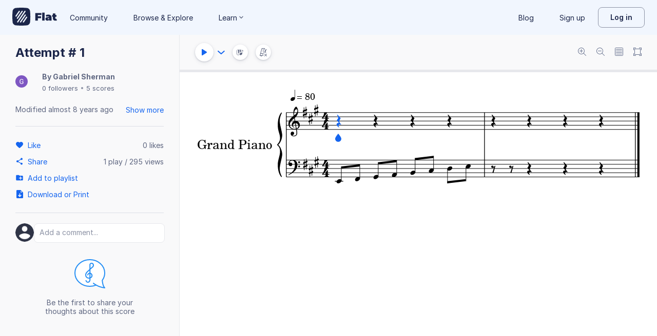

--- FILE ---
content_type: text/javascript
request_url: https://prod.flat-cdn.com/js/libs.sentry.bf988e8eaa28e972742c.min.js
body_size: 161956
content:
(()=>{var yw=(pe,G)=>()=>(G||pe((G={exports:{}}).exports,G),G.exports);var Ew=yw((jw,Sp)=>{try{(function(){var pe=typeof window!="undefined"?window:typeof global!="undefined"?global:typeof globalThis!="undefined"?globalThis:typeof self!="undefined"?self:{},G=new pe.Error().stack;G&&(pe._sentryDebugIds=pe._sentryDebugIds||{},pe._sentryDebugIds[G]="a14e19dc-8283-41a9-a081-c81c26dc3175",pe._sentryDebugIdIdentifier="sentry-dbid-a14e19dc-8283-41a9-a081-c81c26dc3175")})()}catch(pe){}(function(){try{var pe=typeof window!="undefined"?window:typeof global!="undefined"?global:typeof globalThis!="undefined"?globalThis:typeof self!="undefined"?self:{};pe.SENTRY_RELEASE={id:"37.86.0"}}catch(G){}})();/*! Copyright (c) 2026 Tutteo Ltd. */(self.webpackChunk_flat_flat=self.webpackChunk_flat_flat||[]).push([[61410],{42164:(pe,G,l)=>{l.d(G,{p:()=>I});var C=l(337836),x=l(124764),T=l(354013),y=l(61714),U=l(629062),N=l(370997);const I=(0,C._C)(()=>({name:"BrowserSession",setupOnce(){if(typeof N.jf.document=="undefined"){U.T&&x.Yz.warn("Using the `browserSessionIntegration` in non-browser environments is not supported.");return}(0,T.J0)({ignoreDuration:!0}),(0,T.J5)(),(0,y._)(({from:f,to:O})=>{f!==void 0&&f!==O&&((0,T.J0)({ignoreDuration:!0}),(0,T.J5)())})}}))},49798:(pe,G,l)=>{l.d(G,{Z:()=>f});var C=l(978158),x=l(337836),T=l(629125);let y;const U="FunctionToString",N=new WeakMap,I=()=>({name:U,setupOnce(){y=Function.prototype.toString;try{Function.prototype.toString=function(...O){const m=(0,T.sp)(this),b=N.has((0,C.KU)())&&m!==void 0?m:this;return y.apply(b,O)}}catch(O){}},setup(O){N.set(O,!0)}}),f=(0,x._C)(I)},49899:(pe,G,l)=>{l.d(G,{j:()=>x});var C=l(954515);const x=C.O},61714:(pe,G,l)=>{l.d(G,{_:()=>N});var C=l(978025),x=l(609410),T=l(629125),y=l(49899);let U;function N(O){const m="history";(0,C.s5)(m,O),(0,C.AS)(m,I)}function I(){if(y.j.addEventListener("popstate",()=>{const m=y.j.location.href,b=U;if(U=m,b===m)return;const S={from:b,to:m};(0,C.aj)("history",S)}),!(0,x.NJ)())return;function O(m){return function(...b){const S=b.length>2?b[2]:void 0;if(S){const h=U,p=f(String(S));if(U=p,h===p)return m.apply(this,b);const g={from:h,to:p};(0,C.aj)("history",g)}return m.apply(this,b)}}(0,T.GS)(y.j.history,"pushState",O),(0,T.GS)(y.j.history,"replaceState",O)}function f(O){try{return new URL(O,y.j.location.origin).toString()}catch(m){return O}}},70510:(pe,G,l)=>{l.d(G,{T:()=>m});var C=l(188834),x=l(324729),T=l(966e3),y=Object.defineProperty,U=Object.getOwnPropertySymbols,N=Object.prototype.hasOwnProperty,I=Object.prototype.propertyIsEnumerable,f=(b,S,h)=>S in b?y(b,S,{enumerable:!0,configurable:!0,writable:!0,value:h}):b[S]=h,O=(b,S)=>{for(var h in S||(S={}))N.call(S,h)&&f(b,h,S[h]);if(U)for(var h of U(S))I.call(S,h)&&f(b,h,S[h]);return b};function m(b={}){const S=O({defaultIntegrations:[...(0,C.nI)(b),(0,T.v)()]},b);return(0,x.K)(S,"vue"),(0,C.Ts)(S)}},72560:(pe,G,l)=>{l.d(G,{i:()=>I,z:()=>N});var C=l(954515);let x,T,y,U;function N(f){const O=C.O._sentryDebugIds,m=C.O._debugIds;if(!O&&!m)return{};const b=O?Object.keys(O):[],S=m?Object.keys(m):[];if(U&&b.length===T&&S.length===y)return U;T=b.length,y=S.length,U={},x||(x={});const h=(p,g)=>{for(const D of p){const B=g[D],Z=x==null?void 0:x[D];if(Z&&U&&B)U[Z[0]]=B,x&&(x[D]=[Z[0],B]);else if(B){const F=f(D);for(let j=F.length-1;j>=0;j--){const H=F[j],k=H==null?void 0:H.filename;if(k&&U&&x){U[k]=B,x[D]=[k,B];break}}}}};return O&&h(b,O),m&&h(S,m),U}function I(f,O){const m=N(f);if(!m)return[];const b=[];for(const S of O)S&&m[S]&&b.push({type:"sourcemap",code_file:S,debug_id:m[S]});return b}},101638:(pe,G,l)=>{l.d(G,{De:()=>f,sv:()=>y,yD:()=>I});var C=l(564220),x=l(124764),T=l(437318);const y="sentry-",U=/^sentry-/,N=8192;function I(S){const h=O(S);if(!h)return;const p=Object.entries(h).reduce((g,[D,B])=>{if(D.match(U)){const Z=D.slice(y.length);g[Z]=B}return g},{});if(Object.keys(p).length>0)return p}function f(S){if(!S)return;const h=Object.entries(S).reduce((p,[g,D])=>(D&&(p[`${y}${g}`]=D),p),{});return b(h)}function O(S){if(!(!S||!(0,T.Kg)(S)&&!Array.isArray(S)))return Array.isArray(S)?S.reduce((h,p)=>{const g=m(p);return Object.entries(g).forEach(([D,B])=>{h[D]=B}),h},{}):m(S)}function m(S){return S.split(",").map(h=>{const p=h.indexOf("=");if(p===-1)return[];const g=h.slice(0,p),D=h.slice(p+1);return[g,D].map(B=>{try{return decodeURIComponent(B.trim())}catch(Z){return}})}).reduce((h,[p,g])=>(p&&g&&(h[p]=g),h),{})}function b(S){if(Object.keys(S).length!==0)return Object.entries(S).reduce((h,[p,g],D)=>{const B=`${encodeURIComponent(p)}=${encodeURIComponent(g)}`,Z=D===0?B:`${h},${B}`;return Z.length>N?(C.T&&x.Yz.warn(`Not adding key: ${p} with val: ${g} to baggage header due to exceeding baggage size limits.`),h):Z},"")}},124764:(pe,G,l)=>{l.d(G,{Ow:()=>y,Yz:()=>D,Z9:()=>N,pq:()=>I});var C=l(414934),x=l(564220),T=l(954515);const y=["debug","info","warn","error","log","assert","trace"],U="Sentry Logger ",N={};function I(B){if(!("console"in T.O))return B();const Z=T.O.console,F={},j=Object.keys(N);j.forEach(H=>{const k=N[H];F[H]=Z[H],Z[H]=k});try{return B()}finally{j.forEach(H=>{Z[H]=F[H]})}}function f(){g().enabled=!0}function O(){g().enabled=!1}function m(){return g().enabled}function b(...B){p("log",...B)}function S(...B){p("warn",...B)}function h(...B){p("error",...B)}function p(B,...Z){x.T&&m()&&I(()=>{T.O.console[B](`${U}[${B}]:`,...Z)})}function g(){return x.T?(0,C.BY)("loggerSettings",()=>({enabled:!1})):{enabled:!1}}const D={enable:f,disable:O,isEnabled:m,log:b,warn:S,error:h}},134558:(pe,G,l)=>{l.d(G,{L:()=>f,d:()=>I});var C=l(629125),x=l(954515);const T="_sentryScope",y="_sentryIsolationScope";function U(O){try{const m=x.O.WeakRef;if(typeof m=="function")return new m(O)}catch(m){}return O}function N(O){if(O){if(typeof O=="object"&&"deref"in O&&typeof O.deref=="function")try{return O.deref()}catch(m){return}return O}}function I(O,m,b){O&&((0,C.my)(O,y,U(b)),(0,C.my)(O,T,m))}function f(O){const m=O;return{scope:m[T],isolationScope:N(m[y])}}},156416:(pe,G,l)=>{l.d(G,{LE:()=>D,V7:()=>B,lu:()=>Z});var C=l(608956),x=l(732581),T=l(194238),y=l(716533),U=l(981269),N=Object.defineProperty,I=Object.defineProperties,f=Object.getOwnPropertyDescriptors,O=Object.getOwnPropertySymbols,m=Object.prototype.hasOwnProperty,b=Object.prototype.propertyIsEnumerable,S=(F,j,H)=>j in F?N(F,j,{enumerable:!0,configurable:!0,writable:!0,value:H}):F[j]=H,h=(F,j)=>{for(var H in j||(j={}))m.call(j,H)&&S(F,H,j[H]);if(O)for(var H of O(j))b.call(j,H)&&S(F,H,j[H]);return F},p=(F,j)=>I(F,f(j));function g(F,j){var H,k,A,M;if(!j)return F;const W=F.sdk||{};return F.sdk=p(h({},W),{name:W.name||j.name,version:W.version||j.version,integrations:[...((H=F.sdk)==null?void 0:H.integrations)||[],...j.integrations||[]],packages:[...((k=F.sdk)==null?void 0:k.packages)||[],...j.packages||[]],settings:(A=F.sdk)!=null&&A.settings||j.settings?h(h({},(M=F.sdk)==null?void 0:M.settings),j.settings):void 0}),F}function D(F,j,H,k){const A=(0,T.Cj)(H),M=h(h({sent_at:new Date().toISOString()},A&&{sdk:A}),!!k&&j&&{dsn:(0,x.SB)(j)}),W="aggregates"in F?[{type:"sessions"},F]:[{type:"session"},F.toJSON()];return(0,T.h4)(M,[W])}function B(F,j,H,k){const A=(0,T.Cj)(H),M=F.type&&F.type!=="replay_event"?F.type:"event";g(F,H==null?void 0:H.sdk);const W=(0,T.n2)(F,A,k,j);delete F.sdkProcessingMetadata;const v=[{type:M},F];return(0,T.h4)(W,[v])}function Z(F,j){function H(Y){return!!Y.trace_id&&!!Y.public_key}const k=(0,C.k1)(F[0]),A=j==null?void 0:j.getDsn(),M=j==null?void 0:j.getOptions().tunnel,W=h(h({sent_at:new Date().toISOString()},H(k)&&{trace:k}),!!M&&A&&{dsn:(0,x.SB)(A)}),{beforeSendSpan:v,ignoreSpans:E}=(j==null?void 0:j.getOptions())||{},$=E!=null&&E.length?F.filter(Y=>!(0,y.e)((0,U.et)(Y),E)):F,L=F.length-$.length;L&&(j==null||j.recordDroppedEvent("before_send","span",L));const z=v?Y=>{const J=(0,U.et)(Y),te=v(J);return te||((0,U.xl)(),J)}:U.et,K=[];for(const Y of $){const J=z(Y);J&&K.push((0,T.y5)(J))}return(0,T.h4)(W,K)}},188834:(pe,G,l)=>{l.d(G,{w7:()=>J,nI:()=>K,Ts:()=>Y,kF:()=>te});var C=l(296053),x=l(49798),T=l(893461),y=l(537595),U=l(337836),N=l(489146),I=l(624809),f=l(276358),O=l(312795),m=l(42164),b=l(758906),S=l(541089),h=l(365786),p=l(306809),g=l(811499),D=l(124764),B=l(532876),Z=l(629062),F=l(370997);function j(){return H()?(Z.T&&(0,D.pq)(()=>{console.error("[Sentry] You cannot use Sentry.init() in a browser extension, see: https://docs.sentry.io/platforms/javascript/best-practices/browser-extensions/")}),!0):!1}function H(){var Q;if(typeof F.jf.window=="undefined")return!1;const ie=F.jf;if(ie.nw)return!1;const ve=ie.chrome||ie.browser;if(!((Q=ve==null?void 0:ve.runtime)!=null&&Q.id))return!1;const ge=(0,B.$N)(),be=["chrome-extension","moz-extension","ms-browser-extension","safari-web-extension"];return!(F.jf===F.jf.top&&be.some(ne=>ge.startsWith(`${ne}://`)))}var k=Object.defineProperty,A=Object.defineProperties,M=Object.getOwnPropertyDescriptors,W=Object.getOwnPropertySymbols,v=Object.prototype.hasOwnProperty,E=Object.prototype.propertyIsEnumerable,$=(Q,ie,ve)=>ie in Q?k(Q,ie,{enumerable:!0,configurable:!0,writable:!0,value:ve}):Q[ie]=ve,L=(Q,ie)=>{for(var ve in ie||(ie={}))v.call(ie,ve)&&$(Q,ve,ie[ve]);if(W)for(var ve of W(ie))E.call(ie,ve)&&$(Q,ve,ie[ve]);return Q},z=(Q,ie)=>A(Q,M(ie));function K(Q){return[(0,C.D)(),(0,x.Z)(),(0,O.G)(),(0,f.F)(),(0,b.LO)(),(0,h.p)(),(0,T.s)(),(0,S.M)(),(0,m.p)()]}function Y(Q={}){const ie=!Q.skipBrowserExtensionCheck&&j();let ve=Q.defaultIntegrations==null?K():Q.defaultIntegrations;const ge=z(L({},Q),{enabled:ie?!1:Q.enabled,stackParser:(0,y.vk)(Q.stackParser||p.lG),integrations:(0,U.mH)({integrations:Q.integrations,defaultIntegrations:ve}),transport:Q.transport||g._});return(0,N.J)(I.y,ge)}function J(){}function te(Q){Q()}},194238:(pe,G,l)=>{l.d(G,{Cj:()=>M,W3:()=>S,bN:()=>B,bm:()=>H,h4:()=>b,hP:()=>p,mE:()=>F,n2:()=>W,y5:()=>j,yH:()=>h,zk:()=>A});var C=l(414934),x=l(732581),T=l(689475),y=l(954515),U=Object.defineProperty,N=Object.getOwnPropertySymbols,I=Object.prototype.hasOwnProperty,f=Object.prototype.propertyIsEnumerable,O=(v,E,$)=>E in v?U(v,E,{enumerable:!0,configurable:!0,writable:!0,value:$}):v[E]=$,m=(v,E)=>{for(var $ in E||(E={}))I.call(E,$)&&O(v,$,E[$]);if(N)for(var $ of N(E))f.call(E,$)&&O(v,$,E[$]);return v};function b(v,E=[]){return[v,E]}function S(v,E){const[$,L]=v;return[$,[...L,E]]}function h(v,E){const $=v[1];for(const L of $){const z=L[0].type;if(E(L,z))return!0}return!1}function p(v,E){return h(v,($,L)=>E.includes(L))}function g(v){const E=(0,C.Se)(y.O);return E.encodePolyfill?E.encodePolyfill(v):new TextEncoder().encode(v)}function D(v){const E=(0,C.Se)(y.O);return E.decodePolyfill?E.decodePolyfill(v):new TextDecoder().decode(v)}function B(v){const[E,$]=v;let L=JSON.stringify(E);function z(K){typeof L=="string"?L=typeof K=="string"?L+K:[g(L),K]:L.push(typeof K=="string"?g(K):K)}for(const K of $){const[Y,J]=K;if(z(`
${JSON.stringify(Y)}
`),typeof J=="string"||J instanceof Uint8Array)z(J);else{let te;try{te=JSON.stringify(J)}catch(Q){te=JSON.stringify((0,T.S8)(J))}z(te)}}return typeof L=="string"?L:Z(L)}function Z(v){const E=v.reduce((z,K)=>z+K.length,0),$=new Uint8Array(E);let L=0;for(const z of v)$.set(z,L),L+=z.length;return $}function F(v){let E=typeof v=="string"?g(v):v;function $(Y){const J=E.subarray(0,Y);return E=E.subarray(Y+1),J}function L(){let Y=E.indexOf(10);return Y<0&&(Y=E.length),JSON.parse(D($(Y)))}const z=L(),K=[];for(;E.length;){const Y=L(),J=typeof Y.length=="number"?Y.length:void 0;K.push([Y,J?$(J):L()])}return[z,K]}function j(v){return[{type:"span"},v]}function H(v){const E=typeof v.data=="string"?g(v.data):v.data;return[{type:"attachment",length:E.length,filename:v.filename,content_type:v.contentType,attachment_type:v.attachmentType},E]}const k={session:"session",sessions:"session",attachment:"attachment",transaction:"transaction",event:"error",client_report:"internal",user_report:"default",profile:"profile",profile_chunk:"profile",replay_event:"replay",replay_recording:"replay",check_in:"monitor",feedback:"feedback",span:"span",raw_security:"security",log:"log_item",metric:"metric",trace_metric:"metric"};function A(v){return k[v]}function M(v){if(!(v!=null&&v.sdk))return;const{name:E,version:$}=v.sdk;return{name:E,version:$}}function W(v,E,$,L){var z;const K=(z=v.sdkProcessingMetadata)==null?void 0:z.dynamicSamplingContext;return m(m(m({event_id:v.event_id,sent_at:new Date().toISOString()},E&&{sdk:E}),!!$&&L&&{dsn:(0,x.SB)(L)}),K&&{trace:K})}},219704:(pe,G,l)=>{l.d(G,{$:()=>N,o:()=>I});var C=l(564220),x=l(124764),T=l(194238),y=l(255187),U=l(296469);const N=64;function I(f,O,m=(0,y.C)(f.bufferSize||N)){let b={};const S=p=>m.drain(p);function h(p){const g=[];if((0,T.yH)(p,(F,j)=>{const H=(0,T.zk)(j);(0,U.Jz)(b,H)?f.recordDroppedEvent("ratelimit_backoff",H):g.push(F)}),g.length===0)return Promise.resolve({});const D=(0,T.h4)(p[0],g),B=F=>{if((0,T.hP)(D,["client_report"])){C.T&&x.Yz.warn(`Dropping client report. Will not send outcomes (reason: ${F}).`);return}(0,T.yH)(D,(j,H)=>{f.recordDroppedEvent(F,(0,T.zk)(H))})},Z=()=>O({body:(0,T.bN)(D)}).then(F=>(F.statusCode!==void 0&&(F.statusCode<200||F.statusCode>=300)&&C.T&&x.Yz.warn(`Sentry responded with status code ${F.statusCode} to sent event.`),b=(0,U.wq)(b,F),F),F=>{throw B("network_error"),C.T&&x.Yz.error("Encountered error running transport request:",F),F});return m.add(Z).then(F=>F,F=>{if(F===y.a)return C.T&&x.Yz.error("Skipped sending event because buffer is full."),B("queue_overflow"),Promise.resolve({});throw F})}return{send:h,flush:S}}},254546:(pe,G,l)=>{l.d(G,{A9:()=>h,Iy:()=>b,MI:()=>I,TC:()=>m,kM:()=>O});var C=l(124764),x=l(101638),T=l(732581),y=l(292131),U=l(542279),N=l(415889);const I=new RegExp("^[ \\t]*([0-9a-f]{32})?-?([0-9a-f]{16})?-?([01])?[ \\t]*$");function f(p){if(!p)return;const g=p.match(I);if(!g)return;let D;return g[3]==="1"?D=!0:g[3]==="0"&&(D=!1),{traceId:g[1],parentSampled:D,parentSpanId:g[2]}}function O(p,g){const D=f(p),B=(0,x.yD)(g);if(!(D!=null&&D.traceId))return{traceId:(0,U.e)(),sampleRand:(0,N.hY)()};const Z=S(D,B);B&&(B.sample_rand=Z.toString());const{traceId:F,parentSpanId:j,parentSampled:H}=D;return{traceId:F,parentSpanId:j,sampled:H,dsc:B||{},sampleRand:Z}}function m(p=(0,U.e)(),g=(0,U.Z)(),D){let B="";return D!==void 0&&(B=D?"-1":"-0"),`${p}-${g}${B}`}function b(p=(0,U.e)(),g=(0,U.Z)(),D){return`00-${p}-${g}-${D?"01":"00"}`}function S(p,g){const D=(0,y.i)(g==null?void 0:g.sample_rand);if(D!==void 0)return D;const B=(0,y.i)(g==null?void 0:g.sample_rate);return B&&(p==null?void 0:p.parentSampled)!==void 0?p.parentSampled?(0,N.hY)()*B:B+(0,N.hY)()*(1-B):(0,N.hY)()}function h(p,g){const D=(0,T.ul)(p);return g&&D&&g!==D?(C.Yz.log(`Won't continue trace because org IDs don't match (incoming baggage: ${g}, SDK options: ${D})`),!1):(p.getOptions().strictTraceContinuation||!1)&&(g&&!D||!g&&D)?(C.Yz.log(`Starting a new trace because strict trace continuation is enabled but one org ID is missing (incoming baggage: ${g}, Sentry client: ${D})`),!1):!0}},255187:(pe,G,l)=>{l.d(G,{C:()=>T,a:()=>x});var C=l(443464);const x=Symbol.for("SentryBufferFullError");function T(y=100){const U=new Set;function N(){return U.size<y}function I(m){U.delete(m)}function f(m){if(!N())return(0,C.xg)(x);const b=m();return U.add(b),b.then(()=>I(b),()=>I(b)),b}function O(m){if(!U.size)return(0,C.XW)(!0);const b=Promise.allSettled(Array.from(U)).then(()=>!0);if(!m)return b;const S=[b,new Promise(h=>setTimeout(()=>h(!1),m))];return Promise.race(S)}return{get $(){return Array.from(U)},add:f,drain:O}}},263868:(pe,G,l)=>{l.d(G,{u:()=>_e,qv:()=>Te,H7:()=>Pe,K8:()=>Q});var C=l(978158),x=l(689475),T=l(437318),y=Object.defineProperty,U=Object.defineProperties,N=Object.getOwnPropertyDescriptors,I=Object.getOwnPropertySymbols,f=Object.prototype.hasOwnProperty,O=Object.prototype.propertyIsEnumerable,m=(oe,ae,Ee)=>ae in oe?y(oe,ae,{enumerable:!0,configurable:!0,writable:!0,value:Ee}):oe[ae]=Ee,b=(oe,ae)=>{for(var Ee in ae||(ae={}))f.call(ae,Ee)&&m(oe,Ee,ae[Ee]);if(I)for(var Ee of I(ae))O.call(ae,Ee)&&m(oe,Ee,ae[Ee]);return oe},S=(oe,ae)=>U(oe,N(ae));function h(oe,ae){return oe(ae.stack||"",1)}function p(oe){return(0,T.bJ)(oe)&&"__sentry_fetch_url_host__"in oe&&typeof oe.__sentry_fetch_url_host__=="string"}function g(oe){return p(oe)?`${oe.message} (${oe.__sentry_fetch_url_host__})`:oe.message}function D(oe,ae){const Ee={type:ae.name||ae.constructor.name,value:g(ae)},we=h(oe,ae);return we.length&&(Ee.stacktrace={frames:we}),Ee}function B(oe){for(const ae in oe)if(Object.prototype.hasOwnProperty.call(oe,ae)){const Ee=oe[ae];if(Ee instanceof Error)return Ee}}function Z(oe){if("name"in oe&&typeof oe.name=="string"){let we=`'${oe.name}' captured as exception`;return"message"in oe&&typeof oe.message=="string"&&(we+=` with message '${oe.message}'`),we}else if("message"in oe&&typeof oe.message=="string")return oe.message;const ae=extractExceptionKeysForMessage(oe);if(isErrorEvent(oe))return`Event \`ErrorEvent\` captured as exception with message \`${oe.message}\``;const Ee=F(oe);return`${Ee&&Ee!=="Object"?`'${Ee}'`:"Object"} captured as exception with keys: ${ae}`}function F(oe){try{const ae=Object.getPrototypeOf(oe);return ae?ae.constructor.name:void 0}catch(ae){}}function j(oe,ae,Ee,we){if(isError(Ee))return[Ee,void 0];if(ae.synthetic=!0,isPlainObject(Ee)){const ce=oe==null?void 0:oe.getOptions().normalizeDepth,Se={__serialized__:normalizeToSize(Ee,ce)},ze=B(Ee);if(ze)return[ze,Se];const Ge=Z(Ee),Ke=(we==null?void 0:we.syntheticException)||new Error(Ge);return Ke.message=Ge,[Ke,Se]}const ue=(we==null?void 0:we.syntheticException)||new Error(Ee);return ue.message=`${Ee}`,[ue,void 0]}function H(oe,ae,Ee,we){const ce=(we==null?void 0:we.data)&&we.data.mechanism||{handled:!0,type:"generic"},[Se,ze]=j(oe,ce,Ee,we),Ge={exception:{values:[D(ae,Se)]}};return ze&&(Ge.extra=ze),addExceptionTypeValue(Ge,void 0,void 0),addExceptionMechanism(Ge,ce),S(b({},Ge),{event_id:we==null?void 0:we.event_id})}function k(oe,ae,Ee="info",we,ue){const ce={event_id:we==null?void 0:we.event_id,level:Ee};if(ue&&(we!=null&&we.syntheticException)){const Se=h(oe,we.syntheticException);Se.length&&(ce.exception={values:[{value:ae,stacktrace:{frames:Se}}]},addExceptionMechanism(ce,{synthetic:!0}))}if(isParameterizedString(ae)){const{__sentry_template_string__:Se,__sentry_template_values__:ze}=ae;return ce.logentry={message:Se,params:ze},ce}return ce.message=ae,ce}var A=l(451770),M=l(443464),W=l(629125),v=Object.defineProperty,E=Object.defineProperties,$=Object.getOwnPropertyDescriptors,L=Object.getOwnPropertySymbols,z=Object.prototype.hasOwnProperty,K=Object.prototype.propertyIsEnumerable,Y=(oe,ae,Ee)=>ae in oe?v(oe,ae,{enumerable:!0,configurable:!0,writable:!0,value:Ee}):oe[ae]=Ee,J=(oe,ae)=>{for(var Ee in ae||(ae={}))z.call(ae,Ee)&&Y(oe,Ee,ae[Ee]);if(L)for(var Ee of L(ae))K.call(ae,Ee)&&Y(oe,Ee,ae[Ee]);return oe},te=(oe,ae)=>E(oe,$(ae));function Q(oe,ae){const Ee=ge(oe,ae),we={type:fe(ae),value:q(ae)};return Ee.length&&(we.stacktrace={frames:Ee}),we.type===void 0&&we.value===""&&(we.value="Unrecoverable error caught"),we}function ie(oe,ae,Ee,we){const ue=(0,C.KU)(),ce=ue==null?void 0:ue.getOptions().normalizeDepth,Se=wt(ae),ze={__serialized__:(0,x.cd)(ae,ce)};if(Se)return{exception:{values:[Q(oe,Se)]},extra:ze};const Ge={exception:{values:[{type:(0,T.xH)(ae)?ae.constructor.name:we?"UnhandledRejection":"Error",value:He(ae,{isUnhandledRejection:we})}]},extra:ze};if(Ee){const Ke=ge(oe,Ee);Ke.length&&(Ge.exception.values[0].stacktrace={frames:Ke})}return Ge}function ve(oe,ae){return{exception:{values:[Q(oe,ae)]}}}function ge(oe,ae){const Ee=ae.stacktrace||ae.stack||"",we=ye(ae),ue=ne(ae);try{return oe(Ee,we,ue)}catch(ce){}return[]}const be=/Minified React error #\d+;/i;function ye(oe){return oe&&be.test(oe.message)?1:0}function ne(oe){return typeof oe.framesToPop=="number"?oe.framesToPop:0}function he(oe){return typeof WebAssembly!="undefined"&&typeof WebAssembly.Exception!="undefined"?oe instanceof WebAssembly.Exception:!1}function fe(oe){const ae=oe==null?void 0:oe.name;return!ae&&he(oe)?oe.message&&Array.isArray(oe.message)&&oe.message.length==2?oe.message[0]:"WebAssembly.Exception":ae}function q(oe){const ae=oe==null?void 0:oe.message;return he(oe)?Array.isArray(oe.message)&&oe.message.length==2?oe.message[1]:"wasm exception":ae?ae.error&&typeof ae.error.message=="string"?g(ae.error):g(oe):"No error message"}function _e(oe,ae,Ee,we){const ue=(Ee==null?void 0:Ee.syntheticException)||void 0,ce=Pe(oe,ae,ue,we);return(0,A.M6)(ce),ce.level="error",Ee!=null&&Ee.event_id&&(ce.event_id=Ee.event_id),(0,M.XW)(ce)}function Te(oe,ae,Ee="info",we,ue){const ce=(we==null?void 0:we.syntheticException)||void 0,Se=Xe(oe,ae,ce,ue);return Se.level=Ee,we!=null&&we.event_id&&(Se.event_id=we.event_id),(0,M.XW)(Se)}function Pe(oe,ae,Ee,we,ue){let ce;if((0,T.T2)(ae)&&ae.error)return ve(oe,ae.error);if((0,T.BD)(ae)||(0,T.W6)(ae)){const Se=ae;if("stack"in ae)ce=ve(oe,ae);else{const ze=Se.name||((0,T.BD)(Se)?"DOMError":"DOMException"),Ge=Se.message?`${ze}: ${Se.message}`:ze;ce=Xe(oe,Ge,Ee,we),(0,A.gO)(ce,Ge)}return"code"in Se&&(ce.tags=te(J({},ce.tags),{"DOMException.code":`${Se.code}`})),ce}return(0,T.bJ)(ae)?ve(oe,ae):(0,T.Qd)(ae)||(0,T.xH)(ae)?(ce=ie(oe,ae,Ee,ue),(0,A.M6)(ce,{synthetic:!0}),ce):(ce=Xe(oe,ae,Ee,we),(0,A.gO)(ce,`${ae}`,void 0),(0,A.M6)(ce,{synthetic:!0}),ce)}function Xe(oe,ae,Ee,we){const ue={};if(we&&Ee){const ce=ge(oe,Ee);ce.length&&(ue.exception={values:[{value:ae,stacktrace:{frames:ce}}]}),(0,A.M6)(ue,{synthetic:!0})}if((0,T.NF)(ae)){const{__sentry_template_string__:ce,__sentry_template_values__:Se}=ae;return ue.logentry={message:ce,params:Se},ue}return ue.message=ae,ue}function He(oe,{isUnhandledRejection:ae}){const Ee=(0,W.HF)(oe),we=ae?"promise rejection":"exception";return(0,T.T2)(oe)?`Event \`ErrorEvent\` captured as ${we} with message \`${oe.message}\``:(0,T.xH)(oe)?`Event \`${mt(oe)}\` (type=${oe.type}) captured as ${we}`:`Object captured as ${we} with keys: ${Ee}`}function mt(oe){try{const ae=Object.getPrototypeOf(oe);return ae?ae.constructor.name:void 0}catch(ae){}}function wt(oe){for(const ae in oe)if(Object.prototype.hasOwnProperty.call(oe,ae)){const Ee=oe[ae];if(Ee instanceof Error)return Ee}}},271350:(pe,G,l)=>{l.d(G,{i:()=>O});var C=l(978025),x=l(629125),T=l(451770),y=l(49899);const U=1e3;let N,I,f;function O(g){const D="dom";(0,C.s5)(D,g),(0,C.AS)(D,m)}function m(){if(!y.j.document)return;const g=C.aj.bind(null,"dom"),D=h(g,!0);y.j.document.addEventListener("click",D,!1),y.j.document.addEventListener("keypress",D,!1),["EventTarget","Node"].forEach(B=>{var Z,F;const H=(Z=y.j[B])==null?void 0:Z.prototype;(F=H==null?void 0:H.hasOwnProperty)!=null&&F.call(H,"addEventListener")&&((0,x.GS)(H,"addEventListener",function(k){return function(A,M,W){if(A==="click"||A=="keypress")try{const v=this.__sentry_instrumentation_handlers__=this.__sentry_instrumentation_handlers__||{},E=v[A]=v[A]||{refCount:0};if(!E.handler){const $=h(g);E.handler=$,k.call(this,A,$,W)}E.refCount++}catch(v){}return k.call(this,A,M,W)}}),(0,x.GS)(H,"removeEventListener",function(k){return function(A,M,W){if(A==="click"||A=="keypress")try{const v=this.__sentry_instrumentation_handlers__||{},E=v[A];E&&(E.refCount--,E.refCount<=0&&(k.call(this,A,E.handler,W),E.handler=void 0,delete v[A]),Object.keys(v).length===0&&delete this.__sentry_instrumentation_handlers__)}catch(v){}return k.call(this,A,M,W)}}))})}function b(g){if(g.type!==I)return!1;try{if(!g.target||g.target._sentryId!==f)return!1}catch(D){}return!0}function S(g,D){return g!=="keypress"?!1:D!=null&&D.tagName?!(D.tagName==="INPUT"||D.tagName==="TEXTAREA"||D.isContentEditable):!0}function h(g,D=!1){return B=>{if(!B||B._sentryCaptured)return;const Z=p(B);if(S(B.type,Z))return;(0,x.my)(B,"_sentryCaptured",!0),Z&&!Z._sentryId&&(0,x.my)(Z,"_sentryId",(0,T.eJ)());const F=B.type==="keypress"?"input":B.type;b(B)||(g({event:B,name:F,global:D}),I=B.type,f=Z?Z._sentryId:void 0),clearTimeout(N),N=y.j.setTimeout(()=>{f=void 0,I=void 0},U)}}function p(g){try{return g.target}catch(D){return null}}},276358:(pe,G,l)=>{l.d(G,{F:()=>z});var C=l(587579),x=l(527986),T=l(337836),y=l(978158),U=l(949824),N=l(451770),I=l(124764),f=l(532876),O=l(396517),m=l(961855);function b(ge){if(ge!==void 0)return ge>=400&&ge<500?"warning":ge>=500?"error":void 0}var S=l(295601),h=l(271350),p=l(714372),g=l(61714),D=l(629062),B=l(370997),Z=Object.defineProperty,F=Object.defineProperties,j=Object.getOwnPropertyDescriptors,H=Object.getOwnPropertySymbols,k=Object.prototype.hasOwnProperty,A=Object.prototype.propertyIsEnumerable,M=(ge,be,ye)=>be in ge?Z(ge,be,{enumerable:!0,configurable:!0,writable:!0,value:ye}):ge[be]=ye,W=(ge,be)=>{for(var ye in be||(be={}))k.call(be,ye)&&M(ge,ye,be[ye]);if(H)for(var ye of H(be))A.call(be,ye)&&M(ge,ye,be[ye]);return ge},v=(ge,be)=>F(ge,j(be));const E=1024,$="Breadcrumbs",L=(ge={})=>{const be=W({console:!0,dom:!0,fetch:!0,history:!0,sentry:!0,xhr:!0},ge);return{name:$,setup(ye){be.console&&(0,C.P)(J(ye)),be.dom&&(0,h.i)(Y(ye,be.dom)),be.xhr&&(0,p.Mn)(te(ye)),be.fetch&&(0,x.ur)(Q(ye)),be.history&&(0,g._)(ie(ye)),be.sentry&&ye.on("beforeSendEvent",K(ye))}}},z=(0,T._C)(L);function K(ge){return function(ye){(0,y.KU)()===ge&&(0,U.Z)({category:`sentry.${ye.type==="transaction"?"transaction":"event"}`,event_id:ye.event_id,level:ye.level,message:(0,N.$X)(ye)},{event:ye})}}function Y(ge,be){return function(ne){if((0,y.KU)()!==ge)return;let he,fe,q=typeof be=="object"?be.serializeAttribute:void 0,_e=typeof be=="object"&&typeof be.maxStringLength=="number"?be.maxStringLength:void 0;_e&&_e>E&&(D.T&&I.Yz.warn(`\`dom.maxStringLength\` cannot exceed ${E}, but a value of ${_e} was configured. Sentry will use ${E} instead.`),_e=E),typeof q=="string"&&(q=[q]);try{const Pe=ne.event,Xe=ve(Pe)?Pe.target:Pe;he=(0,f.Hd)(Xe,{keyAttrs:q,maxStringLength:_e}),fe=(0,f.xE)(Xe)}catch(Pe){he="<unknown>"}if(he.length===0)return;const Te={category:`ui.${ne.name}`,message:he};fe&&(Te.data={"ui.component_name":fe}),(0,U.Z)(Te,{event:ne.event,name:ne.name,global:ne.global})}}function J(ge){return function(ye){if((0,y.KU)()!==ge)return;const ne={category:"console",data:{arguments:ye.args,logger:"console"},level:(0,O.t)(ye.level),message:(0,m.gt)(ye.args," ")};if(ye.level==="assert")if(ye.args[0]===!1)ne.message=`Assertion failed: ${(0,m.gt)(ye.args.slice(1)," ")||"console.assert"}`,ne.data.arguments=ye.args.slice(1);else return;(0,U.Z)(ne,{input:ye.args,level:ye.level})}}function te(ge){return function(ye){if((0,y.KU)()!==ge)return;const{startTimestamp:ne,endTimestamp:he}=ye,fe=ye.xhr[p.Er];if(!ne||!he||!fe)return;const{method:q,url:_e,status_code:Te,body:Pe}=fe,Xe={method:q,url:_e,status_code:Te},He={xhr:ye.xhr,input:Pe,startTimestamp:ne,endTimestamp:he},mt={category:"xhr",data:Xe,type:"http",level:b(Te)};ge.emit("beforeOutgoingRequestBreadcrumb",mt,He),(0,U.Z)(mt,He)}}function Q(ge){return function(ye){if((0,y.KU)()!==ge)return;const{startTimestamp:ne,endTimestamp:he}=ye;if(he&&!(ye.fetchData.url.match(/sentry_key/)&&ye.fetchData.method==="POST"))if(ye.fetchData.method,ye.fetchData.url,ye.error){const fe=ye.fetchData,q={data:ye.error,input:ye.args,startTimestamp:ne,endTimestamp:he},_e={category:"fetch",data:fe,level:"error",type:"http"};ge.emit("beforeOutgoingRequestBreadcrumb",_e,q),(0,U.Z)(_e,q)}else{const fe=ye.response,q=v(W({},ye.fetchData),{status_code:fe==null?void 0:fe.status});ye.fetchData.request_body_size,ye.fetchData.response_body_size,fe==null||fe.status;const _e={input:ye.args,response:fe,startTimestamp:ne,endTimestamp:he},Te={category:"fetch",data:q,type:"http",level:b(q.status_code)};ge.emit("beforeOutgoingRequestBreadcrumb",Te,_e),(0,U.Z)(Te,_e)}}}function ie(ge){return function(ye){if((0,y.KU)()!==ge)return;let ne=ye.from,he=ye.to;const fe=(0,S.Dl)(B.jf.location.href);let q=ne?(0,S.Dl)(ne):void 0;const _e=(0,S.Dl)(he);q!=null&&q.path||(q=fe),fe.protocol===_e.protocol&&fe.host===_e.host&&(he=_e.relative),fe.protocol===q.protocol&&fe.host===q.host&&(ne=q.relative),(0,U.Z)({category:"navigation",data:{from:ne,to:he}})}}function ve(ge){return!!ge&&!!ge.target}},277330:(pe,G,l)=>{l.d(G,{Vu:()=>U,fj:()=>T,qO:()=>y});var C=l(451770),x=l(435363);function T(I){const f=(0,x.zf)(),O={sid:(0,C.eJ)(),init:!0,timestamp:f,started:f,duration:0,status:"ok",errors:0,ignoreDuration:!1,toJSON:()=>N(O)};return I&&y(O,I),O}function y(I,f={}){if(f.user&&(!I.ipAddress&&f.user.ip_address&&(I.ipAddress=f.user.ip_address),!I.did&&!f.did&&(I.did=f.user.id||f.user.email||f.user.username)),I.timestamp=f.timestamp||(0,x.zf)(),f.abnormal_mechanism&&(I.abnormal_mechanism=f.abnormal_mechanism),f.ignoreDuration&&(I.ignoreDuration=f.ignoreDuration),f.sid&&(I.sid=f.sid.length===32?f.sid:(0,C.eJ)()),f.init!==void 0&&(I.init=f.init),!I.did&&f.did&&(I.did=`${f.did}`),typeof f.started=="number"&&(I.started=f.started),I.ignoreDuration)I.duration=void 0;else if(typeof f.duration=="number")I.duration=f.duration;else{const O=I.timestamp-I.started;I.duration=O>=0?O:0}f.release&&(I.release=f.release),f.environment&&(I.environment=f.environment),!I.ipAddress&&f.ipAddress&&(I.ipAddress=f.ipAddress),!I.userAgent&&f.userAgent&&(I.userAgent=f.userAgent),typeof f.errors=="number"&&(I.errors=f.errors),f.status&&(I.status=f.status)}function U(I,f){let O={};f?O={status:f}:I.status==="ok"&&(O={status:"exited"}),y(I,O)}function N(I){return{sid:`${I.sid}`,init:I.init,started:new Date(I.started*1e3).toISOString(),timestamp:new Date(I.timestamp*1e3).toISOString(),status:I.status,errors:I.errors,did:typeof I.did=="number"||typeof I.did=="string"?`${I.did}`:void 0,duration:I.duration,abnormal_mechanism:I.abnormal_mechanism,attrs:{release:I.release,environment:I.environment,ip_address:I.ipAddress,user_agent:I.userAgent}}}},284193:(pe,G,l)=>{l.d(G,{V4:()=>_e,Uk:()=>q,Y7:()=>Xe,Lk:()=>he,nV:()=>fe,M1:()=>Pe,hb:()=>Te});var C=l(671231),x=l(414934),T=l(978158),y=l(564220),U=l(680429),N=l(101638),I=l(124764),f=l(841840),O=l(973718),m=l(292131),b=l(542279),S=l(415889),h=l(949911),p=l(981269),g=l(254546),D=l(608956),B=l(333480),Z=Object.defineProperty,F=Object.defineProperties,j=Object.getOwnPropertyDescriptors,H=Object.getOwnPropertySymbols,k=Object.prototype.hasOwnProperty,A=Object.prototype.propertyIsEnumerable,M=(ue,ce,Se)=>ce in ue?Z(ue,ce,{enumerable:!0,configurable:!0,writable:!0,value:Se}):ue[ce]=Se,W=(ue,ce)=>{for(var Se in ce||(ce={}))k.call(ce,Se)&&M(ue,Se,ce[Se]);if(H)for(var Se of H(ce))A.call(ce,Se)&&M(ue,Se,ce[Se]);return ue},v=(ue,ce)=>F(ue,j(ce));function E(ue,ce,Se){if(!(0,O.f)(ue))return[!1];let ze,Ge;typeof ue.tracesSampler=="function"?(Ge=ue.tracesSampler(v(W({},ce),{inheritOrSampleWith:pt=>typeof ce.parentSampleRate=="number"?ce.parentSampleRate:typeof ce.parentSampled=="boolean"?Number(ce.parentSampled):pt})),ze=!0):ce.parentSampled!==void 0?Ge=ce.parentSampled:typeof ue.tracesSampleRate!="undefined"&&(Ge=ue.tracesSampleRate,ze=!0);const Ke=(0,m.i)(Ge);if(Ke===void 0)return y.T&&I.Yz.warn(`[Tracing] Discarding root span because of invalid sample rate. Sample rate must be a boolean or a number between 0 and 1. Got ${JSON.stringify(Ge)} of type ${JSON.stringify(typeof Ge)}.`),[!1];if(!Ke)return y.T&&I.Yz.log(`[Tracing] Discarding transaction because ${typeof ue.tracesSampler=="function"?"tracesSampler returned 0 or false":"a negative sampling decision was inherited or tracesSampleRate is set to 0"}`),[!1,Ke,ze];const ot=Se<Ke;return ot||y.T&&I.Yz.log(`[Tracing] Discarding transaction because it's not included in the random sample (sampling rate = ${Number(Ge)})`),[ot,Ke,ze]}var $=l(434410),L=l(662088),z=l(438229),K=l(134558),Y=Object.defineProperty,J=Object.defineProperties,te=Object.getOwnPropertyDescriptors,Q=Object.getOwnPropertySymbols,ie=Object.prototype.hasOwnProperty,ve=Object.prototype.propertyIsEnumerable,ge=(ue,ce,Se)=>ce in ue?Y(ue,ce,{enumerable:!0,configurable:!0,writable:!0,value:Se}):ue[ce]=Se,be=(ue,ce)=>{for(var Se in ce||(ce={}))ie.call(ce,Se)&&ge(ue,Se,ce[Se]);if(Q)for(var Se of Q(ce))ve.call(ce,Se)&&ge(ue,Se,ce[Se]);return ue},ye=(ue,ce)=>J(ue,te(ce));const ne="__SENTRY_SUPPRESS_TRACING__";function he(ue,ce){const Se=wt();if(Se.startSpan)return Se.startSpan(ue,ce);const ze=mt(ue),{forceTransaction:Ge,parentSpan:Ke,scope:ot}=ue,pt=ot==null?void 0:ot.clone();return(0,T.v4)(pt,()=>we(Ke)(()=>{const Ut=(0,T.o5)(),an=Ee(Ut,Ke),qe=ue.onlyIfParent&&!an?new $.w:He({parentSpan:an,spanArguments:ze,forceTransaction:Ge,scope:Ut});return(0,h.r)(Ut,qe),(0,f.x)(()=>ce(qe),()=>{const{status:cn}=(0,p.et)(qe);qe.isRecording()&&(!cn||cn==="ok")&&qe.setStatus({code:z.TJ,message:"internal_error"})},()=>{qe.end()})}))}function fe(ue,ce){const Se=wt();if(Se.startSpanManual)return Se.startSpanManual(ue,ce);const ze=mt(ue),{forceTransaction:Ge,parentSpan:Ke,scope:ot}=ue,pt=ot==null?void 0:ot.clone();return(0,T.v4)(pt,()=>we(Ke)(()=>{const Ut=(0,T.o5)(),an=Ee(Ut,Ke),qe=ue.onlyIfParent&&!an?new $.w:He({parentSpan:an,spanArguments:ze,forceTransaction:Ge,scope:Ut});return(0,h.r)(Ut,qe),(0,f.x)(()=>ce(qe,()=>qe.end()),()=>{const{status:cn}=(0,p.et)(qe);qe.isRecording()&&(!cn||cn==="ok")&&qe.setStatus({code:z.TJ,message:"internal_error"})})}))}function q(ue){const ce=wt();if(ce.startInactiveSpan)return ce.startInactiveSpan(ue);const Se=mt(ue),{forceTransaction:ze,parentSpan:Ge}=ue;return(ue.scope?ot=>(0,T.v4)(ue.scope,ot):Ge!==void 0?ot=>Te(Ge,ot):ot=>ot())(()=>{const ot=(0,T.o5)(),pt=Ee(ot,Ge);return ue.onlyIfParent&&!pt?new $.w:He({parentSpan:pt,spanArguments:Se,forceTransaction:ze,scope:ot})})}const _e=(ue,ce)=>{const Se=(0,x.EU)(),ze=(0,C.h)(Se);if(ze.continueTrace)return ze.continueTrace(ue,ce);const{sentryTrace:Ge,baggage:Ke}=ue,ot=(0,T.KU)(),pt=(0,N.yD)(Ke);return ot&&!(0,g.A9)(ot,pt==null?void 0:pt.org_id)?Xe(ce):(0,T.v4)(Ht=>{const Ut=(0,g.kM)(Ge,Ke);return Ht.setPropagationContext(Ut),(0,h.r)(Ht,void 0),ce()})};function Te(ue,ce){const Se=wt();return Se.withActiveSpan?Se.withActiveSpan(ue,ce):(0,T.v4)(ze=>((0,h.r)(ze,ue||void 0),ce(ze)))}function Pe(ue){const ce=wt();return ce.suppressTracing?ce.suppressTracing(ue):(0,T.v4)(Se=>{Se.setSDKProcessingMetadata({[ne]:!0});const ze=ue();return Se.setSDKProcessingMetadata({[ne]:void 0}),ze})}function Xe(ue){return(0,T.v4)(ce=>(ce.setPropagationContext({traceId:(0,b.e)(),sampleRand:(0,S.hY)()}),y.T&&I.Yz.log(`Starting a new trace with id ${ce.getPropagationContext().traceId}`),Te(null,ue)))}function He({parentSpan:ue,spanArguments:ce,forceTransaction:Se,scope:ze}){if(!(0,O.f)()){const ot=new $.w;if(Se||!ue){const pt=be({sampled:"false",sample_rate:"0",transaction:ce.name},(0,D.k1)(ot));(0,D.LZ)(ot,pt)}return ot}const Ge=(0,T.rm)();let Ke;if(ue&&!Se)Ke=ae(ue,ze,ce),(0,p.Hu)(ue,Ke);else if(ue){const ot=(0,D.k1)(ue),{traceId:pt,spanId:Ht}=ue.spanContext(),Ut=(0,p.pK)(ue);Ke=oe(be({traceId:pt,parentSpanId:Ht},ce),ze,Ut),(0,D.LZ)(Ke,ot)}else{const{traceId:ot,dsc:pt,parentSpanId:Ht,sampled:Ut}=be(be({},Ge.getPropagationContext()),ze.getPropagationContext());Ke=oe(be({traceId:ot,parentSpanId:Ht},ce),ze,Ut),pt&&(0,D.LZ)(Ke,pt)}return(0,B.z)(Ke),(0,K.d)(Ke,ze,Ge),Ke}function mt(ue){const ce=ue.experimental||{},Se=be({isStandalone:ce.standalone},ue);if(ue.startTime){const ze=be({},Se);return ze.startTimestamp=(0,p.cI)(ue.startTime),delete ze.startTime,ze}return Se}function wt(){const ue=(0,x.EU)();return(0,C.h)(ue)}function oe(ue,ce,Se){var ze,Ge;const Ke=(0,T.KU)(),ot=(Ke==null?void 0:Ke.getOptions())||{},{name:pt=""}=ue,Ht={spanAttributes:be({},ue.attributes),spanName:pt,parentSampled:Se};Ke==null||Ke.emit("beforeSampling",Ht,{decision:!1});const Ut=(ze=Ht.parentSampled)!=null?ze:Se,an=Ht.spanAttributes,gn=ce.getPropagationContext(),[qe,cn,vn]=ce.getScopeData().sdkProcessingMetadata[ne]?[!1]:E(ot,{name:pt,parentSampled:Ut,attributes:an,parentSampleRate:(0,m.i)((Ge=gn.dsc)==null?void 0:Ge.sample_rate)},gn.sampleRand),Zn=new L.W(ye(be({},ue),{attributes:be({[U.i_]:"custom",[U.sy]:cn!==void 0&&vn?cn:void 0},an),sampled:qe}));return!qe&&Ke&&(y.T&&I.Yz.log("[Tracing] Discarding root span because its trace was not chosen to be sampled."),Ke.recordDroppedEvent("sample_rate","transaction")),Ke&&Ke.emit("spanStart",Zn),Zn}function ae(ue,ce,Se){const{spanId:ze,traceId:Ge}=ue.spanContext(),Ke=ce.getScopeData().sdkProcessingMetadata[ne]?!1:(0,p.pK)(ue),ot=Ke?new L.W(ye(be({},Se),{parentSpanId:ze,traceId:Ge,sampled:Ke})):new $.w({traceId:Ge});(0,p.Hu)(ue,ot);const pt=(0,T.KU)();return pt&&(pt.emit("spanStart",ot),Se.endTimestamp&&pt.emit("spanEnd",ot)),ot}function Ee(ue,ce){if(ce)return ce;if(ce===null)return;const Se=(0,h.f)(ue);if(!Se)return;const ze=(0,T.KU)();return(ze?ze.getOptions():{}).parentSpanIsAlwaysRootSpan?(0,p.zU)(Se):Se}function we(ue){return ue!==void 0?ce=>Te(ue,ce):ce=>ce()}},292131:(pe,G,l)=>{l.d(G,{i:()=>C});function C(x){if(typeof x=="boolean")return Number(x);const T=typeof x=="string"?parseFloat(x):x;if(!(typeof T!="number"||isNaN(T)||T<0||T>1))return T}},295601:(pe,G,l)=>{l.d(G,{CH:()=>y,Dl:()=>I,f:()=>f,kg:()=>T,nt:()=>x});const C="thismessage:/";function x(m){return"isRelative"in m}function T(m,b){const S=m.indexOf("://")<=0&&m.indexOf("//")!==0,h=b!=null?b:S?C:void 0;try{if("canParse"in URL&&!URL.canParse(m,h))return;const p=new URL(m,h);return S?{isRelative:S,pathname:p.pathname,search:p.search,hash:p.hash}:p}catch(p){}}function y(m){if(x(m))return m.pathname;const b=new URL(m);return b.search="",b.hash="",["80","443"].includes(b.port)&&(b.port=""),b.password&&(b.password="%filtered%"),b.username&&(b.username="%filtered%"),b.toString()}function U(m,b,S,h){var p,g;const D=(g=(p=S==null?void 0:S.method)==null?void 0:p.toUpperCase())!=null?g:"GET",B=h||(m?b==="client"?y(m):m.pathname:"/");return`${D} ${B}`}function N(m,b,S,h,p){const g={[SEMANTIC_ATTRIBUTE_SENTRY_ORIGIN]:S,[SEMANTIC_ATTRIBUTE_SENTRY_SOURCE]:"url"};return p&&(g[b==="server"?"http.route":"url.template"]=p,g[SEMANTIC_ATTRIBUTE_SENTRY_SOURCE]="route"),h!=null&&h.method&&(g[SEMANTIC_ATTRIBUTE_HTTP_REQUEST_METHOD]=h.method.toUpperCase()),m&&(m.search&&(g["url.query"]=m.search),m.hash&&(g["url.fragment"]=m.hash),m.pathname&&(g["url.path"]=m.pathname,m.pathname==="/"&&(g[SEMANTIC_ATTRIBUTE_SENTRY_SOURCE]="route")),x(m)||(g[SEMANTIC_ATTRIBUTE_URL_FULL]=m.href,m.port&&(g["url.port"]=m.port),m.protocol&&(g["url.scheme"]=m.protocol),m.hostname&&(g[b==="server"?"server.address":"url.domain"]=m.hostname))),[U(m,b,h,p),g]}function I(m){if(!m)return{};const b=m.match(/^(([^:/?#]+):)?(\/\/([^/?#]*))?([^?#]*)(\?([^#]*))?(#(.*))?$/);if(!b)return{};const S=b[6]||"",h=b[8]||"";return{host:b[4],path:b[5],protocol:b[2],search:S,hash:h,relative:b[5]+S+h}}function f(m){return m.split(/[?#]/,1)[0]}function O(m){const{protocol:b,host:S,path:h}=m,p=(S==null?void 0:S.replace(/^.*@/,"[filtered]:[filtered]@").replace(/(:80)$/,"").replace(/(:443)$/,""))||"";return`${b?`${b}://`:""}${p}${h}`}},296053:(pe,G,l)=>{l.d(G,{A:()=>Z,D:()=>F});var C=l(564220),x=l(337836),T=l(124764),y=l(409319),U=l(451770),N=l(961855),I=Object.defineProperty,f=Object.defineProperties,O=Object.getOwnPropertyDescriptors,m=Object.getOwnPropertySymbols,b=Object.prototype.hasOwnProperty,S=Object.prototype.propertyIsEnumerable,h=(L,z,K)=>z in L?I(L,z,{enumerable:!0,configurable:!0,writable:!0,value:K}):L[z]=K,p=(L,z)=>{for(var K in z||(z={}))b.call(z,K)&&h(L,K,z[K]);if(m)for(var K of m(z))S.call(z,K)&&h(L,K,z[K]);return L},g=(L,z)=>f(L,O(z));const D=[/^Script error\.?$/,/^Javascript error: Script error\.? on line 0$/,/^ResizeObserver loop completed with undelivered notifications.$/,/^Cannot redefine property: googletag$/,/^Can't find variable: gmo$/,/^undefined is not an object \(evaluating 'a\.[A-Z]'\)$/,`can't redefine non-configurable property "solana"`,"vv().getRestrictions is not a function. (In 'vv().getRestrictions(1,a)', 'vv().getRestrictions' is undefined)","Can't find variable: _AutofillCallbackHandler",/^Non-Error promise rejection captured with value: Object Not Found Matching Id:\d+, MethodName:simulateEvent, ParamCount:\d+$/,/^Java exception was raised during method invocation$/],B="EventFilters",Z=(0,x._C)((L={})=>{let z;return{name:B,setup(K){const Y=K.getOptions();z=j(L,Y)},processEvent(K,Y,J){if(!z){const te=J.getOptions();z=j(L,te)}return H(K,z)?null:K}}}),F=(0,x._C)((L={})=>g(p({},Z(L)),{name:"InboundFilters"}));function j(L={},z={}){return{allowUrls:[...L.allowUrls||[],...z.allowUrls||[]],denyUrls:[...L.denyUrls||[],...z.denyUrls||[]],ignoreErrors:[...L.ignoreErrors||[],...z.ignoreErrors||[],...L.disableErrorDefaults?[]:D],ignoreTransactions:[...L.ignoreTransactions||[],...z.ignoreTransactions||[]]}}function H(L,z){if(L.type){if(L.type==="transaction"&&A(L,z.ignoreTransactions))return C.T&&T.Yz.warn(`Event dropped due to being matched by \`ignoreTransactions\` option.
Event: ${(0,U.$X)(L)}`),!0}else{if(k(L,z.ignoreErrors))return C.T&&T.Yz.warn(`Event dropped due to being matched by \`ignoreErrors\` option.
Event: ${(0,U.$X)(L)}`),!0;if($(L))return C.T&&T.Yz.warn(`Event dropped due to not having an error message, error type or stacktrace.
Event: ${(0,U.$X)(L)}`),!0;if(M(L,z.denyUrls))return C.T&&T.Yz.warn(`Event dropped due to being matched by \`denyUrls\` option.
Event: ${(0,U.$X)(L)}.
Url: ${E(L)}`),!0;if(!W(L,z.allowUrls))return C.T&&T.Yz.warn(`Event dropped due to not being matched by \`allowUrls\` option.
Event: ${(0,U.$X)(L)}.
Url: ${E(L)}`),!0}return!1}function k(L,z){return z!=null&&z.length?(0,y.G)(L).some(K=>(0,N.Xr)(K,z)):!1}function A(L,z){if(!(z!=null&&z.length))return!1;const K=L.transaction;return K?(0,N.Xr)(K,z):!1}function M(L,z){if(!(z!=null&&z.length))return!1;const K=E(L);return K?(0,N.Xr)(K,z):!1}function W(L,z){if(!(z!=null&&z.length))return!0;const K=E(L);return K?(0,N.Xr)(K,z):!0}function v(L=[]){for(let z=L.length-1;z>=0;z--){const K=L[z];if(K&&K.filename!=="<anonymous>"&&K.filename!=="[native code]")return K.filename||null}return null}function E(L){var z,K,Y;try{const J=[...(K=(z=L.exception)==null?void 0:z.values)!=null?K:[]].reverse().find(Q=>{var ie,ve,ge;return((ie=Q.mechanism)==null?void 0:ie.parent_id)===void 0&&((ge=(ve=Q.stacktrace)==null?void 0:ve.frames)==null?void 0:ge.length)}),te=(Y=J==null?void 0:J.stacktrace)==null?void 0:Y.frames;return te?v(te):null}catch(J){return C.T&&T.Yz.error(`Cannot extract url for event ${(0,U.$X)(L)}`),null}}function $(L){var z,K;return(K=(z=L.exception)==null?void 0:z.values)!=null&&K.length?!L.message&&!L.exception.values.some(Y=>Y.stacktrace||Y.type&&Y.type!=="Error"||Y.value):!1}},296469:(pe,G,l)=>{l.d(G,{FA:()=>O,Jz:()=>b,wq:()=>S});var C=l(415889),x=Object.defineProperty,T=Object.getOwnPropertySymbols,y=Object.prototype.hasOwnProperty,U=Object.prototype.propertyIsEnumerable,N=(h,p,g)=>p in h?x(h,p,{enumerable:!0,configurable:!0,writable:!0,value:g}):h[p]=g,I=(h,p)=>{for(var g in p||(p={}))y.call(p,g)&&N(h,g,p[g]);if(T)for(var g of T(p))U.call(p,g)&&N(h,g,p[g]);return h};const f=60*1e3;function O(h,p=(0,C.Wk)()){const g=parseInt(`${h}`,10);if(!isNaN(g))return g*1e3;const D=Date.parse(`${h}`);return isNaN(D)?f:D-p}function m(h,p){return h[p]||h.all||0}function b(h,p,g=(0,C.Wk)()){return m(h,p)>g}function S(h,{statusCode:p,headers:g},D=(0,C.Wk)()){const B=I({},h),Z=g==null?void 0:g["x-sentry-rate-limits"],F=g==null?void 0:g["retry-after"];if(Z)for(const j of Z.trim().split(",")){const[H,k,,,A]=j.split(":",5),M=parseInt(H,10),W=(isNaN(M)?60:M)*1e3;if(!k)B.all=D+W;else for(const v of k.split(";"))v==="metric_bucket"?(!A||A.split(";").includes("custom"))&&(B[v]=D+W):B[v]=D+W}else F?B.all=D+O(F,D):p===429&&(B.all=D+60*1e3);return B}},306809:(pe,G,l)=>{l.d(G,{$2:()=>j,Q_:()=>A,Vv:()=>v,Yj:()=>h,c9:()=>E,dY:()=>B,lG:()=>$});var C=l(537595);const x=10,T=20,y=30,U=40,N=50;function I(z,K,Y,J){const te={filename:z,function:K==="<anonymous>"?C.yF:K,in_app:!0};return Y!==void 0&&(te.lineno=Y),J!==void 0&&(te.colno=J),te}const f=/^\s*at (\S+?)(?::(\d+))(?::(\d+))\s*$/i,O=/^\s*at (?:(.+?\)(?: \[.+\])?|.*?) ?\((?:address at )?)?(?:async )?((?:<anonymous>|[-a-z]+:|.*bundle|\/)?.*?)(?::(\d+))?(?::(\d+))?\)?\s*$/i,m=/\((\S*)(?::(\d+))(?::(\d+))\)/,b=/at (.+?) ?\(data:(.+?),/,h=[y,z=>{const K=z.match(b);if(K)return{filename:`<data:${K[2]}>`,function:K[1]};const Y=f.exec(z);if(Y){const[,te,Q,ie]=Y;return I(te,C.yF,+Q,+ie)}const J=O.exec(z);if(J){if(J[2]&&J[2].indexOf("eval")===0){const ve=m.exec(J[2]);ve&&(J[2]=ve[1],J[3]=ve[2],J[4]=ve[3])}const[Q,ie]=L(J[1]||C.yF,J[2]);return I(ie,Q,J[3]?+J[3]:void 0,J[4]?+J[4]:void 0)}}],p=/^\s*(.*?)(?:\((.*?)\))?(?:^|@)?((?:[-a-z]+)?:\/.*?|\[native code\]|[^@]*(?:bundle|\d+\.js)|\/[\w\-. /=]+)(?::(\d+))?(?::(\d+))?\s*$/i,g=/(\S+) line (\d+)(?: > eval line \d+)* > eval/i,B=[N,z=>{const K=p.exec(z);if(K){if(K[3]&&K[3].indexOf(" > eval")>-1){const Q=g.exec(K[3]);Q&&(K[1]=K[1]||"eval",K[3]=Q[1],K[4]=Q[2],K[5]="")}let J=K[3],te=K[1]||C.yF;return[te,J]=L(te,J),I(J,te,K[4]?+K[4]:void 0,K[5]?+K[5]:void 0)}}],Z=/^\s*at (?:((?:\[object object\])?.+) )?\(?((?:[-a-z]+):.*?):(\d+)(?::(\d+))?\)?\s*$/i,j=[U,z=>{const K=Z.exec(z);return K?I(K[2],K[1]||C.yF,+K[3],K[4]?+K[4]:void 0):void 0}],H=/ line (\d+).*script (?:in )?(\S+)(?:: in function (\S+))?$/i,A=[x,z=>{const K=H.exec(z);return K?I(K[2],K[3]||C.yF,+K[1]):void 0}],M=/ line (\d+), column (\d+)\s*(?:in (?:<anonymous function: ([^>]+)>|([^)]+))\(.*\))? in (.*):\s*$/i,v=[T,z=>{const K=M.exec(z);return K?I(K[5],K[3]||K[4]||C.yF,+K[1],+K[2]):void 0}],E=[h,B],$=(0,C.gd)(...E),L=(z,K)=>{const Y=z.indexOf("safari-extension")!==-1,J=z.indexOf("safari-web-extension")!==-1;return Y||J?[z.indexOf("@")!==-1?z.split("@")[0]:C.yF,Y?`safari-extension:${K}`:`safari-web-extension:${K}`]:[z,K]}},312795:(pe,G,l)=>{l.d(G,{G:()=>p});var C=l(629125),x=l(337836),T=l(537595),y=l(370997),U=Object.defineProperty,N=Object.getOwnPropertySymbols,I=Object.prototype.hasOwnProperty,f=Object.prototype.propertyIsEnumerable,O=(H,k,A)=>k in H?U(H,k,{enumerable:!0,configurable:!0,writable:!0,value:A}):H[k]=A,m=(H,k)=>{for(var A in k||(k={}))I.call(k,A)&&O(H,A,k[A]);if(N)for(var A of N(k))f.call(k,A)&&O(H,A,k[A]);return H};const b=["EventTarget","Window","Node","ApplicationCache","AudioTrackList","BroadcastChannel","ChannelMergerNode","CryptoOperation","EventSource","FileReader","HTMLUnknownElement","IDBDatabase","IDBRequest","IDBTransaction","KeyOperation","MediaController","MessagePort","ModalWindow","Notification","SVGElementInstance","Screen","SharedWorker","TextTrack","TextTrackCue","TextTrackList","WebSocket","WebSocketWorker","Worker","XMLHttpRequest","XMLHttpRequestEventTarget","XMLHttpRequestUpload"],S="BrowserApiErrors",h=(H={})=>{const k=m({XMLHttpRequest:!0,eventTarget:!0,requestAnimationFrame:!0,setInterval:!0,setTimeout:!0,unregisterOriginalCallbacks:!1},H);return{name:S,setupOnce(){k.setTimeout&&(0,C.GS)(y.jf,"setTimeout",g),k.setInterval&&(0,C.GS)(y.jf,"setInterval",g),k.requestAnimationFrame&&(0,C.GS)(y.jf,"requestAnimationFrame",D),k.XMLHttpRequest&&"XMLHttpRequest"in y.jf&&(0,C.GS)(XMLHttpRequest.prototype,"send",B);const A=k.eventTarget;A&&(Array.isArray(A)?A:b).forEach(W=>Z(W,k))}}},p=(0,x._C)(h);function g(H){return function(...k){const A=k[0];return k[0]=(0,y.LV)(A,{mechanism:{handled:!1,type:`auto.browser.browserapierrors.${(0,T.qQ)(H)}`}}),H.apply(this,k)}}function D(H){return function(k){return H.apply(this,[(0,y.LV)(k,{mechanism:{data:{handler:(0,T.qQ)(H)},handled:!1,type:"auto.browser.browserapierrors.requestAnimationFrame"}})])}}function B(H){return function(...k){const A=this;return["onload","onerror","onprogress","onreadystatechange"].forEach(W=>{W in A&&typeof A[W]=="function"&&(0,C.GS)(A,W,function(v){const E={mechanism:{data:{handler:(0,T.qQ)(v)},handled:!1,type:`auto.browser.browserapierrors.xhr.${W}`}},$=(0,C.sp)(v);return $&&(E.mechanism.data.handler=(0,T.qQ)($)),(0,y.LV)(v,E)})}),H.apply(this,k)}}function Z(H,k){var A,M;const v=(A=y.jf[H])==null?void 0:A.prototype;(M=v==null?void 0:v.hasOwnProperty)!=null&&M.call(v,"addEventListener")&&((0,C.GS)(v,"addEventListener",function(E){return function($,L,z){try{F(L)&&(L.handleEvent=(0,y.LV)(L.handleEvent,{mechanism:{data:{handler:(0,T.qQ)(L),target:H},handled:!1,type:"auto.browser.browserapierrors.handleEvent"}}))}catch(K){}return k.unregisterOriginalCallbacks&&j(this,$,L),E.apply(this,[$,(0,y.LV)(L,{mechanism:{data:{handler:(0,T.qQ)(L),target:H},handled:!1,type:"auto.browser.browserapierrors.addEventListener"}}),z])}}),(0,C.GS)(v,"removeEventListener",function(E){return function($,L,z){try{const K=L.__sentry_wrapped__;K&&E.call(this,$,K,z)}catch(K){}return E.call(this,$,L,z)}}))}function F(H){return typeof H.handleEvent=="function"}function j(H,k,A){H&&typeof H=="object"&&"removeEventListener"in H&&typeof H.removeEventListener=="function"&&H.removeEventListener(k,A)}},324729:(pe,G,l)=>{l.d(G,{K:()=>x});var C=l(871836);function x(T,y,U=[y],N="npm"){const I=T._metadata||{};I.sdk||(I.sdk={name:`sentry.javascript.${y}`,packages:U.map(f=>({name:`${N}:@sentry/${f}`,version:C.M})),version:C.M}),T._metadata=I}},333480:(pe,G,l)=>{l.d(G,{U:()=>U,z:()=>y});var C=l(564220),x=l(124764),T=l(981269);function y(N){if(!C.T)return;const{description:I="< unknown name >",op:f="< unknown op >",parent_span_id:O}=(0,T.et)(N),{spanId:m}=N.spanContext(),b=(0,T.pK)(N),S=(0,T.zU)(N),h=S===N,p=`[Tracing] Starting ${b?"sampled":"unsampled"} ${h?"root ":""}span`,g=[`op: ${f}`,`name: ${I}`,`ID: ${m}`];if(O&&g.push(`parent ID: ${O}`),!h){const{op:D,description:B}=(0,T.et)(S);g.push(`root ID: ${S.spanContext().spanId}`),D&&g.push(`root op: ${D}`),B&&g.push(`root description: ${B}`)}x.Yz.log(`${p}
  ${g.join(`
  `)}`)}function U(N){if(!C.T)return;const{description:I="< unknown name >",op:f="< unknown op >"}=(0,T.et)(N),{spanId:O}=N.spanContext(),b=(0,T.zU)(N)===N,S=`[Tracing] Finishing "${f}" ${b?"root ":""}span "${I}" with ID ${O}`;x.Yz.log(S)}},337836:(pe,G,l)=>{l.d(G,{P$:()=>I,Q8:()=>m,_C:()=>b,lc:()=>f,mH:()=>N,qm:()=>O});var C=l(978158),x=l(564220),T=l(124764);const y=[];function U(S){const h={};return S.forEach(p=>{const{name:g}=p,D=h[g];D&&!D.isDefaultInstance&&p.isDefaultInstance||(h[g]=p)}),Object.values(h)}function N(S){const h=S.defaultIntegrations||[],p=S.integrations;h.forEach(D=>{D.isDefaultInstance=!0});let g;if(Array.isArray(p))g=[...h,...p];else if(typeof p=="function"){const D=p(h);g=Array.isArray(D)?D:[D]}else g=h;return U(g)}function I(S,h){const p={};return h.forEach(g=>{g&&O(S,g,p)}),p}function f(S,h){for(const p of h)p!=null&&p.afterAllSetup&&p.afterAllSetup(S)}function O(S,h,p){if(p[h.name]){x.T&&T.Yz.log(`Integration skipped because it was already installed: ${h.name}`);return}if(p[h.name]=h,!y.includes(h.name)&&typeof h.setupOnce=="function"&&(h.setupOnce(),y.push(h.name)),h.setup&&typeof h.setup=="function"&&h.setup(S),typeof h.preprocessEvent=="function"){const g=h.preprocessEvent.bind(h);S.on("preprocessEvent",(D,B)=>g(D,B,S))}if(typeof h.processEvent=="function"){const g=h.processEvent.bind(h),D=Object.assign((B,Z)=>g(B,Z,S),{id:h.name});S.addEventProcessor(D)}x.T&&T.Yz.log(`Integration installed: ${h.name}`)}function m(S){const h=(0,C.KU)();if(!h){x.T&&T.Yz.warn(`Cannot add integration "${S.name}" because no SDK Client is available.`);return}h.addIntegration(S)}function b(S){return S}},354013:(pe,G,l)=>{l.d(G,{Cp:()=>p,Dp:()=>$,J0:()=>K,J5:()=>te,NA:()=>H,Ol:()=>L,Q:()=>A,SA:()=>z,VN:()=>E,Wt:()=>j,bX:()=>v,cx:()=>Z,gV:()=>k,ky:()=>Y,l7:()=>F,o:()=>B,r:()=>D,wd:()=>g});var C=l(978158),x=l(564220),T=l(277330),y=l(124764),U=l(492189),N=l(954515),I=Object.defineProperty,f=Object.getOwnPropertySymbols,O=Object.prototype.hasOwnProperty,m=Object.prototype.propertyIsEnumerable,b=(Q,ie,ve)=>ie in Q?I(Q,ie,{enumerable:!0,configurable:!0,writable:!0,value:ve}):Q[ie]=ve,S=(Q,ie)=>{for(var ve in ie||(ie={}))O.call(ie,ve)&&b(Q,ve,ie[ve]);if(f)for(var ve of f(ie))m.call(ie,ve)&&b(Q,ve,ie[ve]);return Q},h=(Q,ie,ve)=>new Promise((ge,be)=>{var ye=fe=>{try{he(ve.next(fe))}catch(q){be(q)}},ne=fe=>{try{he(ve.throw(fe))}catch(q){be(q)}},he=fe=>fe.done?ge(fe.value):Promise.resolve(fe.value).then(ye,ne);he((ve=ve.apply(Q,ie)).next())});function p(Q,ie){return(0,C.o5)().captureException(Q,(0,U.li)(ie))}function g(Q,ie){const ve=typeof ie=="string"?ie:void 0,ge=typeof ie!="string"?{captureContext:ie}:void 0;return(0,C.o5)().captureMessage(Q,ve,ge)}function D(Q,ie){return(0,C.o5)().captureEvent(Q,ie)}function B(Q,ie){(0,C.rm)().setContext(Q,ie)}function Z(Q){(0,C.rm)().setExtras(Q)}function F(Q,ie){(0,C.rm)().setExtra(Q,ie)}function j(Q){(0,C.rm)().setTags(Q)}function H(Q,ie){(0,C.rm)().setTag(Q,ie)}function k(Q){(0,C.rm)().setUser(Q)}function A(){return(0,C.rm)().lastEventId()}function M(Q,ie){const ve=getCurrentScope(),ge=getClient();if(!ge)DEBUG_BUILD&&debug.warn("Cannot capture check-in. No client defined.");else if(!ge.captureCheckIn)DEBUG_BUILD&&debug.warn("Cannot capture check-in. Client does not support sending check-ins.");else return ge.captureCheckIn(Q,ie,ve);return uuid4()}function W(Q,ie,ve){function ge(){const be=M({monitorSlug:Q,status:"in_progress"},ve),ye=timestampInSeconds();function ne(fe){M({monitorSlug:Q,status:fe,checkInId:be,duration:timestampInSeconds()-ye})}let he;try{he=ie()}catch(fe){throw ne("error"),fe}return isThenable(he)?he.then(fe=>(ne("ok"),fe),fe=>{throw ne("error"),fe}):(ne("ok"),he)}return withIsolationScope(()=>ve!=null&&ve.isolateTrace?startNewTrace(ge):ge())}function v(Q){return h(this,null,function*(){const ie=(0,C.KU)();return ie?ie.flush(Q):(x.T&&y.Yz.warn("Cannot flush events. No client defined."),Promise.resolve(!1))})}function E(Q){return h(this,null,function*(){const ie=(0,C.KU)();return ie?ie.close(Q):(x.T&&y.Yz.warn("Cannot flush events and disable SDK. No client defined."),Promise.resolve(!1))})}function $(){return!!(0,C.KU)()}function L(){const Q=(0,C.KU)();return(Q==null?void 0:Q.getOptions().enabled)!==!1&&!!(Q!=null&&Q.getTransport())}function z(Q){(0,C.rm)().addEventProcessor(Q)}function K(Q){const ie=(0,C.rm)(),ve=(0,C.o5)(),{userAgent:ge}=N.O.navigator||{},be=(0,T.fj)(S(S({user:ve.getUser()||ie.getUser()},ge&&{userAgent:ge}),Q)),ye=ie.getSession();return(ye==null?void 0:ye.status)==="ok"&&(0,T.qO)(ye,{status:"exited"}),Y(),ie.setSession(be),be}function Y(){const Q=(0,C.rm)(),ve=(0,C.o5)().getSession()||Q.getSession();ve&&(0,T.Vu)(ve),J(),Q.setSession()}function J(){const Q=(0,C.rm)(),ie=(0,C.KU)(),ve=Q.getSession();ve&&ie&&ie.captureSession(ve)}function te(Q=!1){if(Q){Y();return}J()}},365786:(pe,G,l)=>{l.d(G,{p:()=>H});var C=l(437318),x=Object.defineProperty,T=Object.defineProperties,y=Object.getOwnPropertyDescriptors,U=Object.getOwnPropertySymbols,N=Object.prototype.hasOwnProperty,I=Object.prototype.propertyIsEnumerable,f=(k,A,M)=>A in k?x(k,A,{enumerable:!0,configurable:!0,writable:!0,value:M}):k[A]=M,O=(k,A)=>{for(var M in A||(A={}))N.call(A,M)&&f(k,M,A[M]);if(U)for(var M of U(A))I.call(A,M)&&f(k,M,A[M]);return k},m=(k,A)=>T(k,y(A));function b(k,A,M,W,v,E){var $;if(!(($=v.exception)!=null&&$.values)||!E||!(0,C.tH)(E.originalException,Error))return;const L=v.exception.values.length>0?v.exception.values[v.exception.values.length-1]:void 0;L&&(v.exception.values=S(k,A,W,E.originalException,M,v.exception.values,L,0))}function S(k,A,M,W,v,E,$,L){if(E.length>=M+1)return E;let z=[...E];if((0,C.tH)(W[v],Error)){h($,L);const K=k(A,W[v]),Y=z.length;p(K,v,Y,L),z=S(k,A,M,W[v],v,[K,...z],K,Y)}return Array.isArray(W.errors)&&W.errors.forEach((K,Y)=>{if((0,C.tH)(K,Error)){h($,L);const J=k(A,K),te=z.length;p(J,`errors[${Y}]`,te,L),z=S(k,A,M,K,v,[J,...z],J,te)}}),z}function h(k,A){k.mechanism=m(O(O({handled:!0,type:"auto.core.linked_errors"},k.mechanism),k.type==="AggregateError"&&{is_exception_group:!0}),{exception_id:A})}function p(k,A,M,W){k.mechanism=m(O({handled:!0},k.mechanism),{type:"chained",source:A,exception_id:M,parent_id:W})}var g=l(337836),D=l(263868);const B="cause",Z=5,F="LinkedErrors",j=(k={})=>{const A=k.limit||Z,M=k.key||B;return{name:F,preprocessEvent(W,v,E){const $=E.getOptions();b(D.K8,$.stackParser,M,A,W,v)}}},H=(0,g._C)(j)},370997:(pe,G,l)=>{l.d(G,{AP:()=>H,LV:()=>j,jN:()=>Z,jf:()=>D});var C=l(954515),x=l(629125),T=l(978158),y=l(451770),U=l(354013),N=l(532876),I=Object.defineProperty,f=Object.defineProperties,O=Object.getOwnPropertyDescriptors,m=Object.getOwnPropertySymbols,b=Object.prototype.hasOwnProperty,S=Object.prototype.propertyIsEnumerable,h=(k,A,M)=>A in k?I(k,A,{enumerable:!0,configurable:!0,writable:!0,value:M}):k[A]=M,p=(k,A)=>{for(var M in A||(A={}))b.call(A,M)&&h(k,M,A[M]);if(m)for(var M of m(A))S.call(A,M)&&h(k,M,A[M]);return k},g=(k,A)=>f(k,O(A));const D=C.O;let B=0;function Z(){return B>0}function F(){B++,setTimeout(()=>{B--})}function j(k,A={}){function M(v){return typeof v=="function"}if(!M(k))return k;try{const v=k.__sentry_wrapped__;if(v)return typeof v=="function"?v:k;if((0,x.sp)(k))return k}catch(v){return k}const W=function(...v){try{const E=v.map($=>j($,A));return k.apply(this,E)}catch(E){throw F(),(0,T.v4)($=>{$.addEventProcessor(L=>(A.mechanism&&((0,y.gO)(L,void 0,void 0),(0,y.M6)(L,A.mechanism)),L.extra=g(p({},L.extra),{arguments:v}),L)),(0,U.Cp)(E)}),E}};try{for(const v in k)Object.prototype.hasOwnProperty.call(k,v)&&(W[v]=k[v])}catch(v){}(0,x.pO)(W,k),(0,x.my)(k,"__sentry_wrapped__",W);try{Object.getOwnPropertyDescriptor(W,"name").configurable&&Object.defineProperty(W,"name",{get(){return k.name}})}catch(v){}return W}function H(){const k=(0,N.$N)(),{referrer:A}=D.document||{},{userAgent:M}=D.navigator||{},W=p(p({},A&&{Referer:A}),M&&{"User-Agent":M});return{url:k,headers:W}}},379483:(pe,G,l)=>{l.d(G,{x:()=>C});const C=["activate","mount"]},396517:(pe,G,l)=>{l.d(G,{t:()=>C});function C(x){return x==="warn"?"warning":["fatal","error","warning","log","info","debug"].includes(x)?x:"log"}},409319:(pe,G,l)=>{l.d(G,{G:()=>C});function C(x){const T=[];x.message&&T.push(x.message);try{const y=x.exception.values[x.exception.values.length-1];y!=null&&y.value&&(T.push(y.value),y.type&&T.push(`${y.type}: ${y.value}`))}catch(y){}return T}},414934:(pe,G,l)=>{l.d(G,{BY:()=>U,EU:()=>T,Se:()=>y});var C=l(871836),x=l(954515);function T(){return y(x.O),x.O}function y(N){const I=N.__SENTRY__=N.__SENTRY__||{};return I.version=I.version||C.M,I[C.M]=I[C.M]||{}}function U(N,I,f=x.O){const O=f.__SENTRY__=f.__SENTRY__||{},m=O[C.M]=O[C.M]||{};return m[N]||(m[N]=I())}},415889:(pe,G,l)=>{l.d(G,{Qw:()=>T,Wk:()=>U,hY:()=>y});var C=l(954515);let x;function T(N){if(x!==void 0)return x?x(N):N();const I=Symbol.for("__SENTRY_SAFE_RANDOM_ID_WRAPPER__"),f=C.O;return I in f&&typeof f[I]=="function"?(x=f[I],x(N)):(x=null,N())}function y(){return T(()=>Math.random())}function U(){return T(()=>Date.now())}},418023:(pe,G,l)=>{l.d(G,{U:()=>C});const C="production",x="development"},434410:(pe,G,l)=>{l.d(G,{w:()=>T});var C=l(542279),x=l(981269);class T{constructor(U={}){this._traceId=U.traceId||(0,C.e)(),this._spanId=U.spanId||(0,C.Z)()}spanContext(){return{spanId:this._spanId,traceId:this._traceId,traceFlags:x.CC}}end(U){}setAttribute(U,N){return this}setAttributes(U){return this}setStatus(U){return this}updateName(U){return this}isRecording(){return!1}addEvent(U,N,I){return this}addLink(U){return this}addLinks(U){return this}recordException(U,N){}}},435363:(pe,G,l)=>{l.d(G,{k3:()=>m,lu:()=>y,zf:()=>I});var C=l(415889),x=l(954515);const T=1e3;function y(){return(0,C.Wk)()/T}function U(){const{performance:b}=x.O;if(!(b!=null&&b.now)||!b.timeOrigin)return y;const S=b.timeOrigin;return()=>(S+(0,C.Qw)(()=>b.now()))/T}let N;function I(){return(N!=null?N:N=U())()}let f=null;function O(){var b;const{performance:S}=x.O;if(!(S!=null&&S.now))return;const h=3e5,p=(0,C.Qw)(()=>S.now()),g=(0,C.Wk)(),D=S.timeOrigin;if(typeof D=="number"&&Math.abs(D+p-g)<h)return D;const B=(b=S.timing)==null?void 0:b.navigationStart;return typeof B=="number"&&Math.abs(B+p-g)<h?B:g-p}function m(){return f===null&&(f=O()),f}},437318:(pe,G,l)=>{l.d(G,{BD:()=>U,Kg:()=>I,L2:()=>B,NF:()=>f,Qd:()=>m,Qg:()=>p,T2:()=>y,W6:()=>N,bJ:()=>x,gd:()=>h,ks:()=>Z,mE:()=>g,sO:()=>O,tH:()=>D,vq:()=>S,xH:()=>b});const C=Object.prototype.toString;function x(F){switch(C.call(F)){case"[object Error]":case"[object Exception]":case"[object DOMException]":case"[object WebAssembly.Exception]":return!0;default:return D(F,Error)}}function T(F,j){return C.call(F)===`[object ${j}]`}function y(F){return T(F,"ErrorEvent")}function U(F){return T(F,"DOMError")}function N(F){return T(F,"DOMException")}function I(F){return T(F,"String")}function f(F){return typeof F=="object"&&F!==null&&"__sentry_template_string__"in F&&"__sentry_template_values__"in F}function O(F){return F===null||f(F)||typeof F!="object"&&typeof F!="function"}function m(F){return T(F,"Object")}function b(F){return typeof Event!="undefined"&&D(F,Event)}function S(F){return typeof Element!="undefined"&&D(F,Element)}function h(F){return T(F,"RegExp")}function p(F){return!!(F!=null&&F.then&&typeof F.then=="function")}function g(F){return m(F)&&"nativeEvent"in F&&"preventDefault"in F&&"stopPropagation"in F}function D(F,j){try{return F instanceof j}catch(H){return!1}}function B(F){return!!(typeof F=="object"&&F!==null&&(F.__isVue||F._isVue||F.__v_isVNode))}function Z(F){return typeof Request!="undefined"&&D(F,Request)}},438229:(pe,G,l)=>{l.d(G,{AJ:()=>y,F3:()=>x,N8:()=>U,TJ:()=>T,a3:()=>C});const C=0,x=1,T=2;function y(N){if(N<400&&N>=100)return{code:x};if(N>=400&&N<500)switch(N){case 401:return{code:T,message:"unauthenticated"};case 403:return{code:T,message:"permission_denied"};case 404:return{code:T,message:"not_found"};case 409:return{code:T,message:"already_exists"};case 413:return{code:T,message:"failed_precondition"};case 429:return{code:T,message:"resource_exhausted"};case 499:return{code:T,message:"cancelled"};default:return{code:T,message:"invalid_argument"}}if(N>=500&&N<600)switch(N){case 501:return{code:T,message:"unimplemented"};case 503:return{code:T,message:"unavailable"};case 504:return{code:T,message:"deadline_exceeded"};default:return{code:T,message:"internal_error"}}return{code:T,message:"internal_error"}}function U(N,I){N.setAttribute("http.response.status_code",I);const f=y(I);f.message!=="unknown_error"&&N.setStatus(f)}},443464:(pe,G,l)=>{l.d(G,{XW:()=>U,xg:()=>N});var C=l(437318);const x=0,T=1,y=2;function U(f){return new I(O=>{O(f)})}function N(f){return new I((O,m)=>{m(f)})}class I{constructor(O){this._state=x,this._handlers=[],this._runExecutor(O)}then(O,m){return new I((b,S)=>{this._handlers.push([!1,h=>{if(!O)b(h);else try{b(O(h))}catch(p){S(p)}},h=>{if(!m)S(h);else try{b(m(h))}catch(p){S(p)}}]),this._executeHandlers()})}catch(O){return this.then(m=>m,O)}finally(O){return new I((m,b)=>{let S,h;return this.then(p=>{h=!1,S=p,O&&O()},p=>{h=!0,S=p,O&&O()}).then(()=>{if(h){b(S);return}m(S)})})}_executeHandlers(){if(this._state===x)return;const O=this._handlers.slice();this._handlers=[],O.forEach(m=>{m[0]||(this._state===T&&m[1](this._value),this._state===y&&m[2](this._value),m[0]=!0)})}_runExecutor(O){const m=(h,p)=>{if(this._state===x){if((0,C.Qg)(p)){p.then(b,S);return}this._state=h,this._value=p,this._executeHandlers()}},b=h=>{m(T,h)},S=h=>{m(y,h)};try{O(b,S)}catch(h){S(h)}}}},451770:(pe,G,l)=>{l.d(G,{$X:()=>D,GR:()=>A,M6:()=>Z,db:()=>k,eJ:()=>p,gO:()=>B});var C=l(629125),x=l(415889),T=l(961855),y=l(954515),U=Object.defineProperty,N=Object.getOwnPropertySymbols,I=Object.prototype.hasOwnProperty,f=Object.prototype.propertyIsEnumerable,O=(W,v,E)=>v in W?U(W,v,{enumerable:!0,configurable:!0,writable:!0,value:E}):W[v]=E,m=(W,v)=>{for(var E in v||(v={}))I.call(v,E)&&O(W,E,v[E]);if(N)for(var E of N(v))f.call(v,E)&&O(W,E,v[E]);return W};function b(){const W=y.O;return W.crypto||W.msCrypto}let S;function h(){return(0,x.hY)()*16}function p(W=b()){try{if(W!=null&&W.randomUUID)return(0,x.Qw)(()=>W.randomUUID()).replace(/-/g,"")}catch(v){}return S||(S="10000000100040008000"+1e11),S.replace(/[018]/g,v=>(v^(h()&15)>>v/4).toString(16))}function g(W){var v,E;return(E=(v=W.exception)==null?void 0:v.values)==null?void 0:E[0]}function D(W){const{message:v,event_id:E}=W;if(v)return v;const $=g(W);return $?$.type&&$.value?`${$.type}: ${$.value}`:$.type||$.value||E||"<unknown>":E||"<unknown>"}function B(W,v,E){const $=W.exception=W.exception||{},L=$.values=$.values||[],z=L[0]=L[0]||{};z.value||(z.value=v||""),z.type||(z.type=E||"Error")}function Z(W,v){const E=g(W);if(!E)return;const $={type:"generic",handled:!0},L=E.mechanism;if(E.mechanism=m(m(m({},$),L),v),v&&"data"in v){const z=m(m({},L==null?void 0:L.data),v.data);E.mechanism.data=z}}const F=/^(0|[1-9]\d*)\.(0|[1-9]\d*)\.(0|[1-9]\d*)(?:-((?:0|[1-9]\d*|\d*[a-zA-Z-][0-9a-zA-Z-]*)(?:\.(?:0|[1-9]\d*|\d*[a-zA-Z-][0-9a-zA-Z-]*))*))?(?:\+([0-9a-zA-Z-]+(?:\.[0-9a-zA-Z-]+)*))?$/;function j(W){return parseInt(W||"",10)}function H(W){const v=W.match(F)||[],E=j(v[1]),$=j(v[2]),L=j(v[3]);return{buildmetadata:v[5],major:isNaN(E)?void 0:E,minor:isNaN($)?void 0:$,patch:isNaN(L)?void 0:L,prerelease:v[4]}}function k(W,v,E=5){if(v.lineno===void 0)return;const $=W.length,L=Math.max(Math.min($-1,v.lineno-1),0);v.pre_context=W.slice(Math.max(0,L-E),L).map(K=>(0,T.nC)(K,0));const z=Math.min($-1,L);v.context_line=(0,T.nC)(W[z],v.colno||0),v.post_context=W.slice(Math.min(L+1,$),L+1+E).map(K=>(0,T.nC)(K,0))}function A(W){if(M(W))return!0;try{(0,C.my)(W,"__sentry_captured__",!0)}catch(v){}return!1}function M(W){try{return W.__sentry_captured__}catch(v){}}},488849:(pe,G,l)=>{l.d(G,{I:()=>N,_:()=>I});const C=/(?:^|[-_])(\w)/g,x=f=>f.replace(C,O=>O.toUpperCase()).replace(/[-_]/g,""),T="<Root>",y="<Anonymous>",U=(f,O)=>f.repeat(O),N=(f,O)=>{if(!f)return y;if(f.$root===f)return T;if(!f.$options)return y;const m=f.$options;let b=m.name||m._componentTag||m.__name;const S=m.__file;if(!b&&S){const h=S.match(/([^/\\]+)\.vue$/);h&&(b=h[1])}return(b?`<${x(b)}>`:y)+(S&&O!==!1?` at ${S}`:"")},I=f=>{if(f&&(f._isVue||f.__isVue)&&f.$parent){const O=[];let m=0;for(;f;){if(O.length>0){const S=O[O.length-1];if(S.constructor===f.constructor){m++,f=f.$parent;continue}else m>0&&(O[O.length-1]=[S,m],m=0)}O.push(f),f=f.$parent}return`

found in

${O.map((S,h)=>`${(h===0?"---> ":U(" ",5+h*2))+(Array.isArray(S)?`${N(S[0])}... (${S[1]} recursive calls)`:N(S))}`).join(`
`)}`}return`

(found in ${N(f)})`}},489146:(pe,G,l)=>{l.d(G,{B:()=>U,J:()=>y});var C=l(978158),x=l(564220),T=l(124764);function y(N,I){I.debug===!0&&(x.T?T.Yz.enable():(0,T.pq)(()=>{console.warn("[Sentry] Cannot initialize SDK with `debug` option using a non-debug bundle.")})),(0,C.o5)().update(I.initialScope);const O=new N(I);return U(O),O.init(),O}function U(N){(0,C.o5)().setClient(N)}},492189:(pe,G,l)=>{l.d(G,{li:()=>ve,mG:()=>z});var C=l(418023),x=l(564220),T=l(124764),y=l(437318),U=l(443464),N=Object.defineProperty,I=Object.getOwnPropertySymbols,f=Object.prototype.hasOwnProperty,O=Object.prototype.propertyIsEnumerable,m=(ne,he,fe)=>he in ne?N(ne,he,{enumerable:!0,configurable:!0,writable:!0,value:fe}):ne[he]=fe,b=(ne,he)=>{for(var fe in he||(he={}))f.call(he,fe)&&m(ne,fe,he[fe]);if(I)for(var fe of I(he))O.call(he,fe)&&m(ne,fe,he[fe]);return ne};function S(ne,he,fe,q=0){try{const _e=h(he,fe,ne,q);return(0,y.Qg)(_e)?_e:(0,U.XW)(_e)}catch(_e){return(0,U.xg)(_e)}}function h(ne,he,fe,q){const _e=fe[q];if(!ne||!_e)return ne;const Te=_e(b({},ne),he);return x.T&&Te===null&&T.Yz.log(`Event processor "${_e.id||"?"}" dropped event`),(0,y.Qg)(Te)?Te.then(Pe=>h(Pe,he,fe,q+1)):h(Te,he,fe,q+1)}var p=l(977078),g=l(72560),D=l(451770),B=l(689475),Z=l(878512),F=l(961855),j=l(435363),H=Object.defineProperty,k=Object.defineProperties,A=Object.getOwnPropertyDescriptors,M=Object.getOwnPropertySymbols,W=Object.prototype.hasOwnProperty,v=Object.prototype.propertyIsEnumerable,E=(ne,he,fe)=>he in ne?H(ne,he,{enumerable:!0,configurable:!0,writable:!0,value:fe}):ne[he]=fe,$=(ne,he)=>{for(var fe in he||(he={}))W.call(he,fe)&&E(ne,fe,he[fe]);if(M)for(var fe of M(he))v.call(he,fe)&&E(ne,fe,he[fe]);return ne},L=(ne,he)=>k(ne,A(he));function z(ne,he,fe,q,_e,Te){const{normalizeDepth:Pe=3,normalizeMaxBreadth:Xe=1e3}=ne,He=L($({},he),{event_id:he.event_id||fe.event_id||(0,D.eJ)(),timestamp:he.timestamp||(0,j.lu)()}),mt=fe.integrations||ne.integrations.map(ce=>ce.name);K(He,ne),te(He,mt),_e&&_e.emit("applyFrameMetadata",he),he.type===void 0&&Y(He,ne.stackParser);const wt=ie(q,fe.captureContext);fe.mechanism&&(0,D.M6)(He,fe.mechanism);const oe=_e?_e.getEventProcessors():[],ae=(0,Z.Om)(Te,wt),Ee=[...fe.attachments||[],...ae.attachments];Ee.length&&(fe.attachments=Ee),(0,Z.e2)(He,ae);const we=[...oe,...ae.eventProcessors];return S(we,He,fe).then(ce=>(ce&&J(ce),typeof Pe=="number"&&Pe>0?Q(ce,Pe,Xe):ce))}function K(ne,he){var fe,q;const{environment:_e,release:Te,dist:Pe,maxValueLength:Xe}=he;ne.environment=ne.environment||_e||C.U,!ne.release&&Te&&(ne.release=Te),!ne.dist&&Pe&&(ne.dist=Pe);const He=ne.request;He!=null&&He.url&&Xe&&(He.url=(0,F.xv)(He.url,Xe)),Xe&&((q=(fe=ne.exception)==null?void 0:fe.values)==null||q.forEach(mt=>{mt.value&&(mt.value=(0,F.xv)(mt.value,Xe))}))}function Y(ne,he){var fe,q;const _e=(0,g.z)(he);(q=(fe=ne.exception)==null?void 0:fe.values)==null||q.forEach(Te=>{var Pe,Xe;(Xe=(Pe=Te.stacktrace)==null?void 0:Pe.frames)==null||Xe.forEach(He=>{He.filename&&(He.debug_id=_e[He.filename])})})}function J(ne){var he,fe;const q={};if((fe=(he=ne.exception)==null?void 0:he.values)==null||fe.forEach(Te=>{var Pe,Xe;(Xe=(Pe=Te.stacktrace)==null?void 0:Pe.frames)==null||Xe.forEach(He=>{He.debug_id&&(He.abs_path?q[He.abs_path]=He.debug_id:He.filename&&(q[He.filename]=He.debug_id),delete He.debug_id)})}),Object.keys(q).length===0)return;ne.debug_meta=ne.debug_meta||{},ne.debug_meta.images=ne.debug_meta.images||[];const _e=ne.debug_meta.images;Object.entries(q).forEach(([Te,Pe])=>{_e.push({type:"sourcemap",code_file:Te,debug_id:Pe})})}function te(ne,he){he.length>0&&(ne.sdk=ne.sdk||{},ne.sdk.integrations=[...ne.sdk.integrations||[],...he])}function Q(ne,he,fe){var q,_e;if(!ne)return null;const Te=$($($($($({},ne),ne.breadcrumbs&&{breadcrumbs:ne.breadcrumbs.map(Pe=>$($({},Pe),Pe.data&&{data:(0,B.S8)(Pe.data,he,fe)}))}),ne.user&&{user:(0,B.S8)(ne.user,he,fe)}),ne.contexts&&{contexts:(0,B.S8)(ne.contexts,he,fe)}),ne.extra&&{extra:(0,B.S8)(ne.extra,he,fe)});return(q=ne.contexts)!=null&&q.trace&&Te.contexts&&(Te.contexts.trace=ne.contexts.trace,ne.contexts.trace.data&&(Te.contexts.trace.data=(0,B.S8)(ne.contexts.trace.data,he,fe))),ne.spans&&(Te.spans=ne.spans.map(Pe=>$($({},Pe),Pe.data&&{data:(0,B.S8)(Pe.data,he,fe)}))),(_e=ne.contexts)!=null&&_e.flags&&Te.contexts&&(Te.contexts.flags=(0,B.S8)(ne.contexts.flags,3,fe)),Te}function ie(ne,he){if(!he)return ne;const fe=ne?ne.clone():new p.H;return fe.update(he),fe}function ve(ne){if(ne)return ge(ne)?{captureContext:ne}:ye(ne)?{captureContext:ne}:ne}function ge(ne){return ne instanceof p.H||typeof ne=="function"}const be=["user","level","extra","contexts","tags","fingerprint","propagationContext"];function ye(ne){return Object.keys(ne).some(he=>be.includes(he))}},497995:(pe,G,l)=>{l.d(G,{qd:()=>N,wg:()=>O,y7:()=>I});var C=l(609410),x=l(124764),T=l(978588),y=l(49899);const U={};function N(m){const b=U[m];if(b)return b;let S=y.j[m];if((0,C.a3)(S))return U[m]=S.bind(y.j);const h=y.j.document;if(h&&typeof h.createElement=="function")try{const p=h.createElement("iframe");p.hidden=!0,h.head.appendChild(p);const g=p.contentWindow;g!=null&&g[m]&&(S=g[m]),h.head.removeChild(p)}catch(p){T.T&&x.Yz.warn(`Could not create sandbox iframe for ${m} check, bailing to window.${m}: `,p)}return S&&(U[m]=S.bind(y.j))}function I(m){U[m]=void 0}function f(...m){return N("fetch")(...m)}function O(...m){return N("setTimeout")(...m)}},517240:(pe,G,l)=>{l.d(G,{T:()=>C});const C=typeof __SENTRY_DEBUG__=="undefined"||__SENTRY_DEBUG__},526988:(pe,G,l)=>{l.d(G,{g:()=>$,NG:()=>L});var C=l(803757),x=l(414934),T=l(978158),y=l(564220),U=l(124764),N=l(878512),I=l(949911),f=l(435363),O=l(596378),m=l(732581),b=l(194238);function S(Y){return[{type:"trace_metric",item_count:Y.length,content_type:"application/vnd.sentry.items.trace-metric+json"},{items:Y}]}function h(Y,J,te,Q){const ie={};return J!=null&&J.sdk&&(ie.sdk={name:J.sdk.name,version:J.sdk.version}),te&&Q&&(ie.dsn=(0,m.SB)(Q)),(0,b.h4)(ie,[S(Y)])}var p=Object.defineProperty,g=Object.defineProperties,D=Object.getOwnPropertyDescriptors,B=Object.getOwnPropertySymbols,Z=Object.prototype.hasOwnProperty,F=Object.prototype.propertyIsEnumerable,j=(Y,J,te)=>J in Y?p(Y,J,{enumerable:!0,configurable:!0,writable:!0,value:te}):Y[J]=te,H=(Y,J)=>{for(var te in J||(J={}))Z.call(J,te)&&j(Y,te,J[te]);if(B)for(var te of B(J))F.call(J,te)&&j(Y,te,J[te]);return Y},k=(Y,J)=>g(Y,D(J));const A=1e3;function M(Y,J,te,Q=!0){te&&(Q||!(J in Y))&&(Y[J]=te)}function W(Y,J){const te=K(),Q=z(Y);Q===void 0?te.set(Y,[J]):Q.length>=A?(L(Y,Q),te.set(Y,[J])):te.set(Y,[...Q,J])}function v(Y,J,te){var Q,ie;const{release:ve,environment:ge}=J.getOptions(),be=H({},Y.attributes);M(be,"user.id",te.id,!1),M(be,"user.email",te.email,!1),M(be,"user.name",te.username,!1),M(be,"sentry.release",ve),M(be,"sentry.environment",ge);const{name:ye,version:ne}=(ie=(Q=J.getSdkMetadata())==null?void 0:Q.sdk)!=null?ie:{};M(be,"sentry.sdk.name",ye),M(be,"sentry.sdk.version",ne);const he=J.getIntegrationByName("Replay"),fe=he==null?void 0:he.getReplayId(!0);return M(be,"sentry.replay_id",fe),fe&&(he==null?void 0:he.getRecordingMode())==="buffer"&&M(be,"sentry._internal.replay_is_buffering",!0),k(H({},Y),{attributes:be})}function E(Y,J,te,Q){const[,ie]=(0,O.V)(J,te),ve=(0,I.f)(te),ge=ve?ve.spanContext().traceId:ie==null?void 0:ie.trace_id,be=ve?ve.spanContext().spanId:void 0;return{timestamp:(0,f.zf)(),trace_id:ge!=null?ge:"",span_id:be,name:Y.name,type:Y.type,unit:Y.unit,value:Y.value,attributes:H(H({},(0,C.SY)(Q)),(0,C.SY)(Y.attributes,"skip-undefined"))}}function $(Y,J){var te,Q,ie,ve;const ge=(te=J==null?void 0:J.scope)!=null?te:(0,T.o5)(),be=(Q=J==null?void 0:J.captureSerializedMetric)!=null?Q:W,ye=(ie=ge==null?void 0:ge.getClient())!=null?ie:(0,T.KU)();if(!ye){y.T&&U.Yz.warn("No client available to capture metric.");return}const{_experiments:ne,enableMetrics:he,beforeSendMetric:fe}=ye.getOptions();if(!((ve=he!=null?he:ne==null?void 0:ne.enableMetrics)!=null?ve:!0)){y.T&&U.Yz.warn("metrics option not enabled, metric will not be captured.");return}const{user:_e,attributes:Te}=(0,N.Om)((0,T.rm)(),ge),Pe=v(Y,ye,_e);ye.emit("processMetric",Pe);const Xe=fe||(ne==null?void 0:ne.beforeSendMetric),He=Xe?Xe(Pe):Pe;if(!He){y.T&&U.Yz.log("`beforeSendMetric` returned `null`, will not send metric.");return}const mt=E(He,ye,ge,Te);y.T&&U.Yz.log("[Metric]",mt),be(ye,mt),ye.emit("afterCaptureMetric",He)}function L(Y,J){var te;const Q=(te=J!=null?J:z(Y))!=null?te:[];if(Q.length===0)return;const ie=Y.getOptions(),ve=h(Q,ie._metadata,ie.tunnel,Y.getDsn());K().set(Y,[]),Y.emit("flushMetrics"),Y.sendEnvelope(ve)}function z(Y){return K().get(Y)}function K(){return(0,x.BY)("clientToMetricBufferMap",()=>new WeakMap)}},527986:(pe,G,l)=>{l.d(G,{B$:()=>F,ur:()=>Z});var C=l(978158),x=l(437318),T=l(629125),y=l(609410),U=l(435363),N=l(954515),I=l(978025),f=Object.defineProperty,O=Object.defineProperties,m=Object.getOwnPropertyDescriptors,b=Object.getOwnPropertySymbols,S=Object.prototype.hasOwnProperty,h=Object.prototype.propertyIsEnumerable,p=(E,$,L)=>$ in E?f(E,$,{enumerable:!0,configurable:!0,writable:!0,value:L}):E[$]=L,g=(E,$)=>{for(var L in $||($={}))S.call($,L)&&p(E,L,$[L]);if(b)for(var L of b($))h.call($,L)&&p(E,L,$[L]);return E},D=(E,$)=>O(E,m($)),B=(E,$,L)=>new Promise((z,K)=>{var Y=Q=>{try{te(L.next(Q))}catch(ie){K(ie)}},J=Q=>{try{te(L.throw(Q))}catch(ie){K(ie)}},te=Q=>Q.done?z(Q.value):Promise.resolve(Q.value).then(Y,J);te((L=L.apply(E,$)).next())});function Z(E,$){const L="fetch";(0,I.s5)(L,E),(0,I.AS)(L,()=>j(void 0,$))}function F(E){const $="fetch-body-resolved";(0,I.s5)($,E),(0,I.AS)($,()=>j(k))}function j(E,$=!1){$&&!(0,y.m7)()||(0,T.GS)(N.O,"fetch",function(L){return function(...z){const K=new Error,{method:Y,url:J}=W(z),te={args:z,fetchData:{method:Y,url:J},startTimestamp:(0,U.zf)()*1e3,virtualError:K,headers:v(z)};return E||(0,I.aj)("fetch",g({},te)),L.apply(N.O,z).then(Q=>B(null,null,function*(){return E?E(Q):(0,I.aj)("fetch",D(g({},te),{endTimestamp:(0,U.zf)()*1e3,response:Q})),Q}),Q=>{var ie;(0,I.aj)("fetch",D(g({},te),{endTimestamp:(0,U.zf)()*1e3,error:Q})),(0,x.bJ)(Q)&&Q.stack===void 0&&(Q.stack=K.stack,(0,T.my)(Q,"framesToPop",1));const ve=(0,C.KU)(),ge=(ie=ve==null?void 0:ve.getOptions().enhanceFetchErrorMessages)!=null?ie:"always";if(ge!==!1&&Q instanceof TypeError&&(Q.message==="Failed to fetch"||Q.message==="Load failed"||Q.message==="NetworkError when attempting to fetch resource."))try{const ne=new URL(te.fetchData.url).host;ge==="always"?Q.message=`${Q.message} (${ne})`:(0,T.my)(Q,"__sentry_fetch_url_host__",ne)}catch(ye){}throw Q})}})}function H(E,$){return B(this,null,function*(){if(E!=null&&E.body){const L=E.body,z=L.getReader(),K=setTimeout(()=>{L.cancel().then(null,()=>{})},90*1e3);let Y=!0;for(;Y;){let J;try{J=setTimeout(()=>{L.cancel().then(null,()=>{})},5e3);const{done:te}=yield z.read();clearTimeout(J),te&&($(),Y=!1)}catch(te){Y=!1}finally{clearTimeout(J)}}clearTimeout(K),z.releaseLock(),L.cancel().then(null,()=>{})}})}function k(E){let $;try{$=E.clone()}catch(L){return}H($,()=>{(0,I.aj)("fetch-body-resolved",{endTimestamp:(0,U.zf)()*1e3,response:E})})}function A(E,$){return!!E&&typeof E=="object"&&!!E[$]}function M(E){return typeof E=="string"?E:E?A(E,"url")?E.url:E.toString?E.toString():"":""}function W(E){if(E.length===0)return{method:"GET",url:""};if(E.length===2){const[L,z]=E;return{url:M(L),method:A(z,"method")?String(z.method).toUpperCase():(0,x.ks)(L)&&A(L,"method")?String(L.method).toUpperCase():"GET"}}const $=E[0];return{url:M($),method:A($,"method")?String($.method).toUpperCase():"GET"}}function v(E){const[$,L]=E;try{if(typeof L=="object"&&L!==null&&"headers"in L&&L.headers)return new Headers(L.headers);if((0,x.ks)($))return new Headers($.headers)}catch(z){}}},532876:(pe,G,l)=>{l.d(G,{$N:()=>I,Hd:()=>U,xE:()=>f});var C=l(437318),x=l(954515);const T=x.O,y=80;function U(O,m={}){if(!O)return"<unknown>";try{let b=O;const S=5,h=[];let p=0,g=0;const D=" > ",B=D.length;let Z;const F=Array.isArray(m)?m:m.keyAttrs,j=!Array.isArray(m)&&m.maxStringLength||y;for(;b&&p++<S&&(Z=N(b,F),!(Z==="html"||p>1&&g+h.length*B+Z.length>=j));)h.push(Z),g+=Z.length,b=b.parentNode;return h.reverse().join(D)}catch(b){return"<unknown>"}}function N(O,m){const b=O,S=[];if(!(b!=null&&b.tagName))return"";if(T.HTMLElement&&b instanceof HTMLElement&&b.dataset){if(b.dataset.sentryComponent)return b.dataset.sentryComponent;if(b.dataset.sentryElement)return b.dataset.sentryElement}S.push(b.tagName.toLowerCase());const h=m!=null&&m.length?m.filter(g=>b.getAttribute(g)).map(g=>[g,b.getAttribute(g)]):null;if(h!=null&&h.length)h.forEach(g=>{S.push(`[${g[0]}="${g[1]}"]`)});else{b.id&&S.push(`#${b.id}`);const g=b.className;if(g&&(0,C.Kg)(g)){const D=g.split(/\s+/);for(const B of D)S.push(`.${B}`)}}const p=["aria-label","type","name","title","alt"];for(const g of p){const D=b.getAttribute(g);D&&S.push(`[${g}="${D}"]`)}return S.join("")}function I(){try{return T.document.location.href}catch(O){return""}}function f(O){if(!T.HTMLElement)return null;let m=O;const b=5;for(let S=0;S<b;S++){if(!m)return null;if(m instanceof HTMLElement){if(m.dataset.sentryComponent)return m.dataset.sentryComponent;if(m.dataset.sentryElement)return m.dataset.sentryElement}m=m.parentNode}return null}},537595:(pe,G,l)=>{l.d(G,{RV:()=>j,gd:()=>p,nY:()=>H,qQ:()=>F,vk:()=>g,yF:()=>b});var C=Object.defineProperty,x=Object.defineProperties,T=Object.getOwnPropertyDescriptors,y=Object.getOwnPropertySymbols,U=Object.prototype.hasOwnProperty,N=Object.prototype.propertyIsEnumerable,I=(k,A,M)=>A in k?C(k,A,{enumerable:!0,configurable:!0,writable:!0,value:M}):k[A]=M,f=(k,A)=>{for(var M in A||(A={}))U.call(A,M)&&I(k,M,A[M]);if(y)for(var M of y(A))N.call(A,M)&&I(k,M,A[M]);return k},O=(k,A)=>x(k,T(A));const m=50,b="?",S=/\(error: (.*)\)/,h=/captureMessage|captureException/;function p(...k){const A=k.sort((M,W)=>M[0]-W[0]).map(M=>M[1]);return(M,W=0,v=0)=>{const E=[],$=M.split(`
`);for(let L=W;L<$.length;L++){let z=$[L];z.length>1024&&(z=z.slice(0,1024));const K=S.test(z)?z.replace(S,"$1"):z;if(!K.match(/\S*Error: /)){for(const Y of A){const J=Y(K);if(J){E.push(J);break}}if(E.length>=m+v)break}}return D(E.slice(v))}}function g(k){return Array.isArray(k)?p(...k):k}function D(k){if(!k.length)return[];const A=Array.from(k);return/sentryWrapped/.test(B(A).function||"")&&A.pop(),A.reverse(),h.test(B(A).function||"")&&(A.pop(),h.test(B(A).function||"")&&A.pop()),A.slice(0,m).map(M=>O(f({},M),{filename:M.filename||B(A).filename,function:M.function||b}))}function B(k){return k[k.length-1]||{}}const Z="<anonymous>";function F(k){try{return!k||typeof k!="function"?Z:k.name||Z}catch(A){return Z}}function j(k){const A=k.exception;if(A){const M=[];try{return A.values.forEach(W=>{W.stacktrace.frames&&M.push(...W.stacktrace.frames)}),M}catch(W){return}}}function H(k){return"__v_isVNode"in k&&k.__v_isVNode?"[VueVNode]":"[VueViewModel]"}},541089:(pe,G,l)=>{l.d(G,{M:()=>S});var C=l(337836),x=l(370997),T=Object.defineProperty,y=Object.defineProperties,U=Object.getOwnPropertyDescriptors,N=Object.getOwnPropertySymbols,I=Object.prototype.hasOwnProperty,f=Object.prototype.propertyIsEnumerable,O=(h,p,g)=>p in h?T(h,p,{enumerable:!0,configurable:!0,writable:!0,value:g}):h[p]=g,m=(h,p)=>{for(var g in p||(p={}))I.call(p,g)&&O(h,g,p[g]);if(N)for(var g of N(p))f.call(p,g)&&O(h,g,p[g]);return h},b=(h,p)=>y(h,U(p));const S=(0,C._C)(()=>({name:"HttpContext",preprocessEvent(h){var p;if(!x.jf.navigator&&!x.jf.location&&!x.jf.document)return;const g=(0,x.AP)(),D=m(m({},g.headers),(p=h.request)==null?void 0:p.headers);h.request=b(m(m({},g),h.request),{headers:D})}}))},542279:(pe,G,l)=>{l.d(G,{Z:()=>T,e:()=>x});var C=l(451770);function x(){return(0,C.eJ)()}function T(){return(0,C.eJ)().substring(16)}},564220:(pe,G,l)=>{l.d(G,{T:()=>C});const C=typeof __SENTRY_DEBUG__=="undefined"||__SENTRY_DEBUG__},582299:(pe,G,l)=>{l.d(G,{Z:()=>C,e:()=>x});function C(){return typeof __SENTRY_BROWSER_BUNDLE__!="undefined"&&!!__SENTRY_BROWSER_BUNDLE__}function x(){return"npm"}},586595:(pe,G,l)=>{l.d(G,{l:()=>I});var C=Object.defineProperty,x=Object.getOwnPropertySymbols,T=Object.prototype.hasOwnProperty,y=Object.prototype.propertyIsEnumerable,U=(f,O,m)=>O in f?C(f,O,{enumerable:!0,configurable:!0,writable:!0,value:m}):f[O]=m,N=(f,O)=>{for(var m in O||(O={}))T.call(O,m)&&U(f,m,O[m]);if(x)for(var m of x(O))y.call(O,m)&&U(f,m,O[m]);return f};const I=(f,O,m={})=>{try{if(PerformanceObserver.supportedEntryTypes.includes(f)){const b=new PerformanceObserver(S=>{Promise.resolve().then(()=>{O(S.getEntries())})});return b.observe(N({type:f,buffered:!0},m)),b}}catch(b){}}},587579:(pe,G,l)=>{l.d(G,{P:()=>U});var C=l(124764),x=l(629125),T=l(954515),y=l(978025);function U(I){const f="console";(0,y.s5)(f,I),(0,y.AS)(f,N)}function N(){"console"in T.O&&C.Ow.forEach(function(I){I in T.O.console&&(0,x.GS)(T.O.console,I,function(f){return C.Z9[I]=f,function(...O){const m={args:O,level:I};(0,y.aj)("console",m);const b=C.Z9[I];b==null||b.apply(T.O.console,O)}})})}},592554:(pe,G,l)=>{l.r(G),l.d(G,{BrowserClient:()=>jv.y,MULTIPLEXED_TRANSPORT_EXTRA_KEY:()=>Wo,OpenFeatureIntegrationHook:()=>AP,SDK_VERSION:()=>lc.M,SEMANTIC_ATTRIBUTE_SENTRY_OP:()=>Ce.uT,SEMANTIC_ATTRIBUTE_SENTRY_ORIGIN:()=>Ce.JD,SEMANTIC_ATTRIBUTE_SENTRY_SAMPLE_RATE:()=>Ce.sy,SEMANTIC_ATTRIBUTE_SENTRY_SOURCE:()=>Ce.i_,Scope:()=>p_.H,WINDOW:()=>ut.jf,addBreadcrumb:()=>$o.Z,addEventProcessor:()=>Je.SA,addIntegration:()=>I.Q8,attachErrorHandler:()=>lw.u,breadcrumbsIntegration:()=>ey.F,browserApiErrorsIntegration:()=>ry.G,browserProfilingIntegration:()=>EP,browserSessionIntegration:()=>PP.p,browserTracingIntegration:()=>cw,buildLaunchDarklyFlagUsedHandler:()=>CP,captureConsoleIntegration:()=>m_,captureEvent:()=>Je.r,captureException:()=>Je.Cp,captureFeedback:()=>U,captureMessage:()=>Je.wd,captureSession:()=>Je.J5,chromeStackLineParser:()=>mr.Yj,close:()=>Je.VN,consoleLoggingIntegration:()=>P_,contextLinesIntegration:()=>Ay,continueTrace:()=>St.V4,createConsolaReporter:()=>R_,createLangChainCallbackHandler:()=>bh,createSentryPiniaPlugin:()=>vw,createTracingMixins:()=>uw.V,createTransport:()=>Th.o,createUserFeedbackEnvelope:()=>Kv,dedupeIntegration:()=>Oh.s,defaultRequestInstrumentationOptions:()=>Ua,defaultStackLineParsers:()=>mr.c9,defaultStackParser:()=>mr.lG,diagnoseSdkConnectivity:()=>UP,endSession:()=>Je.ky,eventFiltersIntegration:()=>zc.A,eventFromException:()=>us.u,eventFromMessage:()=>us.qv,exceptionFromError:()=>us.K8,extraErrorDataIntegration:()=>kh,featureFlagsIntegration:()=>jh,feedbackAsyncIntegration:()=>o_,feedbackIntegration:()=>fc,feedbackSyncIntegration:()=>fc,flush:()=>Je.bX,forceLoad:()=>Bi.w7,functionToStringIntegration:()=>Bh.Z,geckoStackLineParser:()=>mr.dY,getActiveSpan:()=>Re.Bk,getClient:()=>y.KU,getCurrentScope:()=>y.o5,getDefaultIntegrations:()=>Bi.nI,getFeedback:()=>an,getGlobalScope:()=>y.m6,getIsolationScope:()=>y.rm,getReplay:()=>eT,getRootSpan:()=>Re.zU,getSpanDescendants:()=>Re.xO,getSpanStatusFromHttpCode:()=>It.AJ,getTraceData:()=>Ii,globalHandlersIntegration:()=>Wi.LO,graphqlClientIntegration:()=>By,growthbookIntegration:()=>xP,httpClientIntegration:()=>my,httpContextIntegration:()=>ty.M,inboundFiltersIntegration:()=>zc.D,init:()=>JP.T,instrumentAnthropicAiClient:()=>mm,instrumentGoogleGenAIClient:()=>zm,instrumentLangGraph:()=>Zm,instrumentOpenAiClient:()=>Ng,instrumentOutgoingRequests:()=>vf,instrumentSupabaseClient:()=>Tl,isEnabled:()=>Je.Ol,isInitialized:()=>Je.Dp,lastEventId:()=>Je.Q,launchDarklyIntegration:()=>wP,lazyLoadIntegration:()=>dc,linkedErrorsIntegration:()=>ny.p,logger:()=>C,makeBrowserOfflineTransport:()=>NI,makeFetchTransport:()=>jl._,makeMultiplexedTransport:()=>f_,metrics:()=>x,moduleMetadataIntegration:()=>av,onLoad:()=>Bi.kF,openFeatureIntegration:()=>MP,opera10StackLineParser:()=>mr.Q_,opera11StackLineParser:()=>mr.Vv,parameterize:()=>Ol,registerSpanErrorInstrumentation:()=>Al,registerWebWorker:()=>YP,replayCanvasIntegration:()=>IT,replayIntegration:()=>Qb,reportPageLoaded:()=>vI,reportingObserverIntegration:()=>ay,rewriteFramesIntegration:()=>uv.D,sendFeedback:()=>mt,setActiveSpanInBrowser:()=>yI,setContext:()=>Je.o,setCurrentClient:()=>dv.B,setExtra:()=>Je.l7,setExtras:()=>Je.cx,setHttpStatus:()=>It.N8,setMeasurement:()=>Rl.X,setTag:()=>Je.NA,setTags:()=>Je.Wt,setUser:()=>Je.gV,showReportDialog:()=>qv,spanToBaggageHeader:()=>pr.HW,spanToJSON:()=>Re.et,spanToTraceHeader:()=>Re.Qh,spotlightBrowserIntegration:()=>OP,startBrowserTracingNavigationSpan:()=>za,startBrowserTracingPageLoadSpan:()=>Df,startInactiveSpan:()=>St.Uk,startNewTrace:()=>St.Y7,startSession:()=>Je.J0,startSpan:()=>St.Lk,startSpanManual:()=>St.nV,statsigIntegration:()=>NP,supabaseIntegration:()=>Yg,suppressTracing:()=>St.M1,thirdPartyErrorFilterIntegration:()=>yv,uiProfiler:()=>Wv,unleashIntegration:()=>RP,updateSpanName:()=>Re.zQ,vueIntegration:()=>dw.v,webWorkerIntegration:()=>KP,winjsStackLineParser:()=>mr.$2,withActiveSpan:()=>St.hb,withIsolationScope:()=>y.rB,withScope:()=>y.v4,zodErrorsIntegration:()=>Uv});var C={};l.r(C),l.d(C,{debug:()=>Xg,error:()=>qg,fatal:()=>ev,fmt:()=>Vg,info:()=>Qg,trace:()=>Jg,warn:()=>Zg});var x={};l.r(x),l.d(x,{count:()=>nv,distribution:()=>ov,gauge:()=>rv});var T=l(954515),y=l(978158);function U(e,t={},n=(0,y.o5)()){const{message:r,name:o,email:s,url:i,source:c,associatedEventId:a,tags:u}=e,_={contexts:{feedback:{contact_email:s,name:o,message:r,url:i,source:c,associated_event_id:a}},type:"feedback",level:"info",tags:u},d=(n==null?void 0:n.getClient())||(0,y.KU)();return d&&d.emit("beforeSendFeedback",_,t),n.captureEvent(_,t)}var N=l(532876),I=l(337836),f=l(124764),O=l(582299);function m(){return!(0,O.Z)()&&Object.prototype.toString.call(typeof process!="undefined"?process:0)==="[object process]"}function b(e,t){return e.require(t)}function S(e,t=Sp){let n;try{n=b(t,e)}catch(r){}if(!n)try{const{cwd:r}=b(t,"process");n=b(t,`${r()}/node_modules/${e}`)}catch(r){}return n}function h(){return!m()||p()}function p(){const e=T.O.process;return(e==null?void 0:e.type)==="renderer"}var g=Object.defineProperty,D=Object.defineProperties,B=Object.getOwnPropertyDescriptors,Z=Object.getOwnPropertySymbols,F=Object.prototype.hasOwnProperty,j=Object.prototype.propertyIsEnumerable,H=(e,t,n)=>t in e?g(e,t,{enumerable:!0,configurable:!0,writable:!0,value:n}):e[t]=n,k=(e,t)=>{for(var n in t||(t={}))F.call(t,n)&&H(e,n,t[n]);if(Z)for(var n of Z(t))j.call(t,n)&&H(e,n,t[n]);return e},A=(e,t)=>D(e,B(t)),M=(e,t)=>{var n={};for(var r in e)F.call(e,r)&&t.indexOf(r)<0&&(n[r]=e[r]);if(e!=null&&Z)for(var r of Z(e))t.indexOf(r)<0&&j.call(e,r)&&(n[r]=e[r]);return n},W=(e,t,n)=>new Promise((r,o)=>{var s=a=>{try{c(n.next(a))}catch(u){o(u)}},i=a=>{try{c(n.throw(a))}catch(u){o(u)}},c=a=>a.done?r(a.value):Promise.resolve(a.value).then(s,i);c((n=n.apply(e,t)).next())});const v=T.O,E=v.document,$=v.navigator,L="Report a Bug",z="Cancel",K="Send Bug Report",Y="Confirm",J="Report a Bug",te="your.email@example.org",Q="Email",ie="What's the bug? What did you expect?",ve="Description",ge="Your Name",be="Name",ye="Thank you for your report!",ne="(required)",he="Add a screenshot",fe="Remove screenshot",q="Highlight",_e="Hide",Te="Remove",Pe="widget",Xe="api",He=5e3,mt=(e,t={includeReplay:!0})=>{if(!e.message)throw new Error("Unable to submit feedback with empty message");const n=(0,y.KU)();if(!n)throw new Error("No client setup, cannot send feedback.");e.tags&&Object.keys(e.tags).length&&(0,y.o5)().setTags(e.tags);const r=U(k({source:Xe,url:(0,N.$N)()},e),t);return new Promise((o,s)=>{const i=setTimeout(()=>s("Unable to determine if Feedback was correctly sent."),3e4),c=n.on("afterSendEvent",(a,u)=>{if(a.event_id===r)return clearTimeout(i),c(),u!=null&&u.statusCode&&u.statusCode>=200&&u.statusCode<300?o(r):(u==null?void 0:u.statusCode)===403?s("Unable to send feedback. This could be because this domain is not in your list of allowed domains."):s("Unable to send feedback. This could be because of network issues, or because you are using an ad-blocker.")})})},wt=typeof __SENTRY_DEBUG__=="undefined"||__SENTRY_DEBUG__;function oe(){return!(/Android|webOS|iPhone|iPad|iPod|BlackBerry|IEMobile|Opera Mini/i.test($.userAgent)||/Macintosh/i.test($.userAgent)&&$.maxTouchPoints&&$.maxTouchPoints>1||!isSecureContext)}function ae(e,t){return A(k(k({},e),t),{tags:k(k({},e.tags),t.tags),onFormOpen:()=>{var n,r;(n=t.onFormOpen)==null||n.call(t),(r=e.onFormOpen)==null||r.call(e)},onFormClose:()=>{var n,r;(n=t.onFormClose)==null||n.call(t),(r=e.onFormClose)==null||r.call(e)},onSubmitSuccess:(n,r)=>{var o,s;(o=t.onSubmitSuccess)==null||o.call(t,n,r),(s=e.onSubmitSuccess)==null||s.call(e,n,r)},onSubmitError:n=>{var r,o;(r=t.onSubmitError)==null||r.call(t,n),(o=e.onSubmitError)==null||o.call(e,n)},onFormSubmitted:()=>{var n,r;(n=t.onFormSubmitted)==null||n.call(t),(r=e.onFormSubmitted)==null||r.call(e)},themeDark:k(k({},e.themeDark),t.themeDark),themeLight:k(k({},e.themeLight),t.themeLight)})}function Ee(e){const t=E.createElement("style");return t.textContent=`
.widget__actor {
  position: fixed;
  z-index: var(--z-index);
  margin: var(--page-margin);
  inset: var(--actor-inset);

  display: flex;
  align-items: center;
  gap: 8px;
  padding: 16px;

  font-family: inherit;
  font-size: var(--font-size);
  font-weight: 600;
  line-height: 1.14em;
  text-decoration: none;

  background: var(--actor-background, var(--background));
  border-radius: var(--actor-border-radius, 1.7em/50%);
  border: var(--actor-border, var(--border));
  box-shadow: var(--actor-box-shadow, var(--box-shadow));
  color: var(--actor-color, var(--foreground));
  fill: var(--actor-color, var(--foreground));
  cursor: pointer;
  opacity: 1;
  transition: transform 0.2s ease-in-out;
  transform: translate(0, 0) scale(1);
}
.widget__actor[aria-hidden="true"] {
  opacity: 0;
  pointer-events: none;
  visibility: hidden;
  transform: translate(0, 16px) scale(0.98);
}

.widget__actor:hover {
  background: var(--actor-hover-background, var(--background));
  filter: var(--interactive-filter);
}

.widget__actor svg {
  width: 1.14em;
  height: 1.14em;
}

@media (max-width: 600px) {
  .widget__actor span {
    display: none;
  }
}
`,e&&t.setAttribute("nonce",e),t}function we(e,t){return Object.entries(t).forEach(([n,r])=>{e.setAttributeNS(null,n,r)}),e}const ue=20,ce="http://www.w3.org/2000/svg";function Se(){const e=c=>v.document.createElementNS(ce,c),t=we(e("svg"),{width:`${ue}`,height:`${ue}`,viewBox:`0 0 ${ue} ${ue}`,fill:"var(--actor-color, var(--foreground))"}),n=we(e("g"),{clipPath:"url(#clip0_57_80)"}),r=we(e("path"),{"fill-rule":"evenodd","clip-rule":"evenodd",d:"M15.6622 15H12.3997C12.2129 14.9959 12.031 14.9396 11.8747 14.8375L8.04965 12.2H7.49956V19.1C7.4875 19.3348 7.3888 19.5568 7.22256 19.723C7.05632 19.8892 6.83435 19.9879 6.59956 20H2.04956C1.80193 19.9968 1.56535 19.8969 1.39023 19.7218C1.21511 19.5467 1.1153 19.3101 1.11206 19.0625V12.2H0.949652C0.824431 12.2017 0.700142 12.1783 0.584123 12.1311C0.468104 12.084 0.362708 12.014 0.274155 11.9255C0.185602 11.8369 0.115689 11.7315 0.0685419 11.6155C0.0213952 11.4995 -0.00202913 11.3752 -0.00034808 11.25V3.75C-0.00900498 3.62067 0.0092504 3.49095 0.0532651 3.36904C0.0972798 3.24712 0.166097 3.13566 0.255372 3.04168C0.344646 2.94771 0.452437 2.87327 0.571937 2.82307C0.691437 2.77286 0.82005 2.74798 0.949652 2.75H8.04965L11.8747 0.1625C12.031 0.0603649 12.2129 0.00407221 12.3997 0H15.6622C15.9098 0.00323746 16.1464 0.103049 16.3215 0.278167C16.4966 0.453286 16.5964 0.689866 16.5997 0.9375V3.25269C17.3969 3.42959 18.1345 3.83026 18.7211 4.41679C19.5322 5.22788 19.9878 6.32796 19.9878 7.47502C19.9878 8.62209 19.5322 9.72217 18.7211 10.5333C18.1345 11.1198 17.3969 11.5205 16.5997 11.6974V14.0125C16.6047 14.1393 16.5842 14.2659 16.5395 14.3847C16.4948 14.5035 16.4268 14.6121 16.3394 14.7042C16.252 14.7962 16.147 14.8698 16.0307 14.9206C15.9144 14.9714 15.7891 14.9984 15.6622 15ZM1.89695 10.325H1.88715V4.625H8.33715C8.52423 4.62301 8.70666 4.56654 8.86215 4.4625L12.6872 1.875H14.7247V13.125H12.6872L8.86215 10.4875C8.70666 10.3835 8.52423 10.327 8.33715 10.325H2.20217C2.15205 10.3167 2.10102 10.3125 2.04956 10.3125C1.9981 10.3125 1.94708 10.3167 1.89695 10.325ZM2.98706 12.2V18.1625H5.66206V12.2H2.98706ZM16.5997 9.93612V5.01393C16.6536 5.02355 16.7072 5.03495 16.7605 5.04814C17.1202 5.13709 17.4556 5.30487 17.7425 5.53934C18.0293 5.77381 18.2605 6.06912 18.4192 6.40389C18.578 6.73866 18.6603 7.10452 18.6603 7.47502C18.6603 7.84552 18.578 8.21139 18.4192 8.54616C18.2605 8.88093 18.0293 9.17624 17.7425 9.41071C17.4556 9.64518 17.1202 9.81296 16.7605 9.90191C16.7072 9.91509 16.6536 9.9265 16.5997 9.93612Z"});t.appendChild(n).appendChild(r);const o=e("defs"),s=we(e("clipPath"),{id:"clip0_57_80"}),i=we(e("rect"),{width:`${ue}`,height:`${ue}`,fill:"white"});return s.appendChild(i),o.appendChild(s),t.appendChild(o).appendChild(s).appendChild(i),t}function ze({triggerLabel:e,triggerAriaLabel:t,shadow:n,styleNonce:r}){const o=E.createElement("button");if(o.type="button",o.className="widget__actor",o.ariaHidden="false",o.ariaLabel=t||e||L,o.appendChild(Se()),e){const i=E.createElement("span");i.appendChild(E.createTextNode(e)),o.appendChild(i)}const s=Ee(r);return{el:o,appendToDom(){n.appendChild(s),n.appendChild(o)},removeFromDom(){o.remove(),s.remove()},show(){o.ariaHidden="false"},hide(){o.ariaHidden="true"}}}const Ge="rgba(88, 74, 192, 1)",Ke={foreground:"#2b2233",background:"#ffffff",accentForeground:"white",accentBackground:Ge,successColor:"#268d75",errorColor:"#df3338",border:"1.5px solid rgba(41, 35, 47, 0.13)",boxShadow:"0px 4px 24px 0px rgba(43, 34, 51, 0.12)",outline:"1px auto var(--accent-background)",interactiveFilter:"brightness(95%)"},ot={foreground:"#ebe6ef",background:"#29232f",accentForeground:"white",accentBackground:Ge,successColor:"#2da98c",errorColor:"#f55459",border:"1.5px solid rgba(235, 230, 239, 0.15)",boxShadow:"0px 4px 24px 0px rgba(43, 34, 51, 0.12)",outline:"1px auto var(--accent-background)",interactiveFilter:"brightness(150%)"};function pt(e){return`
  --foreground: ${e.foreground};
  --background: ${e.background};
  --accent-foreground: ${e.accentForeground};
  --accent-background: ${e.accentBackground};
  --success-color: ${e.successColor};
  --error-color: ${e.errorColor};
  --border: ${e.border};
  --box-shadow: ${e.boxShadow};
  --outline: ${e.outline};
  --interactive-filter: ${e.interactiveFilter};
  `}function Ht({colorScheme:e,themeDark:t,themeLight:n,styleNonce:r}){const o=E.createElement("style");return o.textContent=`
:host {
  --font-family: system-ui, 'Helvetica Neue', Arial, sans-serif;
  --font-size: 14px;
  --z-index: 100000;

  --page-margin: 16px;
  --inset: auto 0 0 auto;
  --actor-inset: var(--inset);

  font-family: var(--font-family);
  font-size: var(--font-size);

  ${e!=="system"?`color-scheme: only ${e};`:""}

  ${pt(e==="dark"?k(k({},ot),t):k(k({},Ke),n))}
}

${e==="system"?`
@media (prefers-color-scheme: dark) {
  :host {
    color-scheme: only dark;

    ${pt(k(k({},ot),t))}
  }
}`:""}
`,r&&o.setAttribute("nonce",r),o}const Ut=({lazyLoadIntegration:e,getModalIntegration:t,getScreenshotIntegration:n})=>({id:o="sentry-feedback",autoInject:s=!0,showBranding:i=!0,isEmailRequired:c=!1,isNameRequired:a=!1,showEmail:u=!0,showName:_=!0,enableScreenshot:d=!0,useSentryUser:w={email:"email",name:"username"},tags:P,styleNonce:R,scriptNonce:X,colorScheme:ee="system",themeLight:se={},themeDark:me={},addScreenshotButtonLabel:xe=he,cancelButtonLabel:Me=z,confirmButtonLabel:et=Y,emailLabel:We=Q,emailPlaceholder:de=te,formTitle:Ue=J,isRequiredLabel:tt=ne,messageLabel:Ie=ve,messagePlaceholder:je=ie,nameLabel:Ne=be,namePlaceholder:Be=ge,removeScreenshotButtonLabel:$e=fe,submitButtonLabel:ht=K,successMessageText:dt=ye,triggerLabel:gt=L,triggerAriaLabel:Oe="",highlightToolText:rt=q,hideToolText:ke=_e,removeHighlightText:at=Te,onFormOpen:bt,onFormClose:yt,onSubmitSuccess:Wt,onSubmitError:qt,onFormSubmitted:Xn}={})=>{const en={id:o,autoInject:s,showBranding:i,isEmailRequired:c,isNameRequired:a,showEmail:u,showName:_,enableScreenshot:d,useSentryUser:w,tags:P,styleNonce:R,scriptNonce:X,colorScheme:ee,themeDark:me,themeLight:se,triggerLabel:gt,triggerAriaLabel:Oe,cancelButtonLabel:Me,submitButtonLabel:ht,confirmButtonLabel:et,formTitle:Ue,emailLabel:We,emailPlaceholder:de,messageLabel:Ie,messagePlaceholder:je,nameLabel:Ne,namePlaceholder:Be,successMessageText:dt,isRequiredLabel:tt,addScreenshotButtonLabel:xe,removeScreenshotButtonLabel:$e,highlightToolText:rt,hideToolText:ke,removeHighlightText:at,onFormClose:yt,onFormOpen:bt,onSubmitError:qt,onSubmitSuccess:Wt,onFormSubmitted:Xn};let sn=null,Rn=[];const Qn=Et=>{if(!sn){const kt=E.createElement("div");kt.id=String(Et.id),E.body.appendChild(kt),sn=kt.attachShadow({mode:"open"}),sn.appendChild(Ht(Et))}return sn},Ro=Et=>W(null,null,function*(){const kt=Et.enableScreenshot&&oe();let dn,Vt;try{dn=(t?t():yield e("feedbackModalIntegration",X))(),(0,I.Q8)(dn)}catch(Gt){throw wt&&f.Yz.error("[Feedback] Error when trying to load feedback integrations. Try using `feedbackSyncIntegration` in your `Sentry.init`."),new Error("[Feedback] Missing feedback modal integration!")}try{const Gt=kt?n?n():yield e("feedbackScreenshotIntegration",X):void 0;Gt&&(Vt=Gt(),(0,I.Q8)(Vt))}catch(Gt){wt&&f.Yz.error("[Feedback] Missing feedback screenshot integration. Proceeding without screenshots.")}const zt=dn.createDialog({options:A(k({},Et),{onFormClose:()=>{var Gt;zt==null||zt.close(),(Gt=Et.onFormClose)==null||Gt.call(Et)},onFormSubmitted:()=>{var Gt;zt==null||zt.close(),(Gt=Et.onFormSubmitted)==null||Gt.call(Et)}}),screenshotIntegration:Vt,sendFeedback:mt,shadow:Qn(Et)});return zt}),ii=(Et,kt={})=>{const dn=ae(en,kt),Vt=typeof Et=="string"?E.querySelector(Et):typeof Et.addEventListener=="function"?Et:null;if(!Vt)throw wt&&f.Yz.error("[Feedback] Unable to attach to target element"),new Error("Unable to attach to target element");let zt=null;const Gt=()=>W(null,null,function*(){zt||(zt=yield Ro(A(k({},dn),{onFormSubmitted:()=>{var Xt;zt==null||zt.removeFromDom(),(Xt=dn.onFormSubmitted)==null||Xt.call(dn)}}))),zt.appendToDom(),zt.open()});Vt.addEventListener("click",Gt);const ft=()=>{Rn=Rn.filter(Xt=>Xt!==ft),zt==null||zt.removeFromDom(),zt=null,Vt.removeEventListener("click",Gt)};return Rn.push(ft),ft},Do=(Et={})=>{const kt=ae(en,Et),dn=Qn(kt),Vt=ze({triggerLabel:kt.triggerLabel,triggerAriaLabel:kt.triggerAriaLabel,shadow:dn,styleNonce:R});return ii(Vt.el,A(k({},kt),{onFormOpen(){Vt.hide()},onFormClose(){Vt.show()},onFormSubmitted(){Vt.show()}})),Vt};return{name:"Feedback",setupOnce(){!h()||!en.autoInject||(E.readyState==="loading"?E.addEventListener("DOMContentLoaded",()=>Do().appendToDom()):Do().appendToDom())},attachTo:ii,createWidget(Et={}){const kt=Do(ae(en,Et));return kt.appendToDom(),kt},createForm(){return W(this,arguments,function*(Et={}){return Ro(ae(en,Et))})},remove(){var Et;sn&&((Et=sn.parentElement)==null||Et.remove(),sn=null),Rn.forEach(kt=>kt()),Rn=[]}}};function an(){const e=(0,y.KU)();return e==null?void 0:e.getIntegrationByName("Feedback")}var gn,qe,cn,vn,Zn,Xr,Qr,qn={},Sr=[],ko=/acit|ex(?:s|g|n|p|$)|rph|grid|ows|mnc|ntw|ine[ch]|zoo|^ord|itera/i,br=Array.isArray;function Dn(e,t){for(var n in t)e[n]=t[n];return e}function xo(e){var t=e.parentNode;t&&t.removeChild(e)}function st(e,t,n){var r,o,s,i={};for(s in t)s=="key"?r=t[s]:s=="ref"?o=t[s]:i[s]=t[s];if(arguments.length>2&&(i.children=arguments.length>3?gn.call(arguments,2):n),typeof e=="function"&&e.defaultProps!=null)for(s in e.defaultProps)i[s]===void 0&&(i[s]=e.defaultProps[s]);return On(e,i,r,o,null)}function On(e,t,n,r,o){var s={type:e,props:t,key:n,ref:r,__k:null,__:null,__b:0,__e:null,__d:void 0,__c:null,constructor:void 0,__v:o==null?++cn:o,__i:-1,__u:0};return o==null&&qe.vnode!=null&&qe.vnode(s),s}function er(e){return e.children}function tr(e,t){this.props=e,this.context=t}function jn(e,t){if(t==null)return e.__?jn(e.__,e.__i+1):null;for(var n;t<e.__k.length;t++)if((n=e.__k[t])!=null&&n.__e!=null)return n.__e;return typeof e.type=="function"?jn(e):null}function ai(e,t,n){var r,o=e.__v,s=o.__e,i=e.__P;if(i)return(r=Dn({},o)).__v=o.__v+1,qe.vnode&&qe.vnode(r),Ye(i,r,o,e.__n,i.ownerSVGElement!==void 0,32&o.__u?[s]:null,t,s==null?jn(o):s,!!(32&o.__u),n),r.__.__k[r.__i]=r,r.__d=void 0,r.__e!=s&&Zr(r),r}function Zr(e){var t,n;if((e=e.__)!=null&&e.__c!=null){for(e.__e=e.__c.base=null,t=0;t<e.__k.length;t++)if((n=e.__k[t])!=null&&n.__e!=null){e.__e=e.__c.base=n.__e;break}return Zr(e)}}function qr(e){(!e.__d&&(e.__d=!0)&&vn.push(e)&&!Tr.__r++||Zn!==qe.debounceRendering)&&((Zn=qe.debounceRendering)||Xr)(Tr)}function Tr(){var e,t,n,r=[],o=[];for(vn.sort(Qr);e=vn.shift();)e.__d&&(n=vn.length,t=ai(e,r,o)||t,n===0||vn.length>n?(Ve(r,t,o),o.length=r.length=0,t=void 0,vn.sort(Qr)):t&&qe.__c&&qe.__c(t,Sr));t&&Ve(r,t,o),Tr.__r=0}function No(e,t,n,r,o,s,i,c,a,u,_){var d,w,P,R,X,ee=r&&r.__k||Sr,se=t.length;for(n.__d=a,le(n,t,ee),a=n.__d,d=0;d<se;d++)(P=n.__k[d])!=null&&typeof P!="boolean"&&typeof P!="function"&&(w=P.__i===-1?qn:ee[P.__i]||qn,P.__i=d,Ye(e,P,w,o,s,i,c,a,u,_),R=P.__e,P.ref&&w.ref!=P.ref&&(w.ref&&Nt(w.ref,null,P),_.push(P.ref,P.__c||R,P)),X==null&&R!=null&&(X=R),65536&P.__u||w.__k===P.__k?a=V(P,a,e):typeof P.type=="function"&&P.__d!==void 0?a=P.__d:R&&(a=R.nextSibling),P.__d=void 0,P.__u&=-196609);n.__d=a,n.__e=X}function le(e,t,n){var r,o,s,i,c,a=t.length,u=n.length,_=u,d=0;for(e.__k=[],r=0;r<a;r++)(o=e.__k[r]=(o=t[r])==null||typeof o=="boolean"||typeof o=="function"?null:typeof o=="string"||typeof o=="number"||typeof o=="bigint"||o.constructor==String?On(null,o,null,null,o):br(o)?On(er,{children:o},null,null,null):o.constructor===void 0&&o.__b>0?On(o.type,o.props,o.key,o.ref?o.ref:null,o.__v):o)!=null?(o.__=e,o.__b=e.__b+1,c=re(o,n,i=r+d,_),o.__i=c,s=null,c!==-1&&(_--,(s=n[c])&&(s.__u|=131072)),s==null||s.__v===null?(c==-1&&d--,typeof o.type!="function"&&(o.__u|=65536)):c!==i&&(c===i+1?d++:c>i?_>a-i?d+=c-i:d--:d=c<i&&c==i-1?c-i:0,c!==r+d&&(o.__u|=65536))):(s=n[r])&&s.key==null&&s.__e&&(s.__e==e.__d&&(e.__d=jn(s)),fn(s,s,!1),n[r]=null,_--);if(_)for(r=0;r<u;r++)(s=n[r])!=null&&(131072&s.__u)==0&&(s.__e==e.__d&&(e.__d=jn(s)),fn(s,s))}function V(e,t,n){var r,o;if(typeof e.type=="function"){for(r=e.__k,o=0;r&&o<r.length;o++)r[o]&&(r[o].__=e,t=V(r[o],t,n));return t}e.__e!=t&&(n.insertBefore(e.__e,t||null),t=e.__e);do t=t&&t.nextSibling;while(t!=null&&t.nodeType===8);return t}function re(e,t,n,r){var o=e.key,s=e.type,i=n-1,c=n+1,a=t[n];if(a===null||a&&o==a.key&&s===a.type)return n;if(r>(a!=null&&(131072&a.__u)==0?1:0))for(;i>=0||c<t.length;){if(i>=0){if((a=t[i])&&(131072&a.__u)==0&&o==a.key&&s===a.type)return i;i--}if(c<t.length){if((a=t[c])&&(131072&a.__u)==0&&o==a.key&&s===a.type)return c;c++}}return-1}function Ae(e,t,n){t[0]==="-"?e.setProperty(t,n==null?"":n):e[t]=n==null?"":typeof n!="number"||ko.test(t)?n:n+"px"}function Le(e,t,n,r,o){var s;e:if(t==="style")if(typeof n=="string")e.style.cssText=n;else{if(typeof r=="string"&&(e.style.cssText=r=""),r)for(t in r)n&&t in n||Ae(e.style,t,"");if(n)for(t in n)r&&n[t]===r[t]||Ae(e.style,t,n[t])}else if(t[0]==="o"&&t[1]==="n")s=t!==(t=t.replace(/(PointerCapture)$|Capture$/i,"$1")),t=t.toLowerCase()in e?t.toLowerCase().slice(2):t.slice(2),e.l||(e.l={}),e.l[t+s]=n,n?r?n.u=r.u:(n.u=Date.now(),e.addEventListener(t,s?it:Fe,s)):e.removeEventListener(t,s?it:Fe,s);else{if(o)t=t.replace(/xlink(H|:h)/,"h").replace(/sName$/,"s");else if(t!=="width"&&t!=="height"&&t!=="href"&&t!=="list"&&t!=="form"&&t!=="tabIndex"&&t!=="download"&&t!=="rowSpan"&&t!=="colSpan"&&t!=="role"&&t in e)try{e[t]=n==null?"":n;break e}catch(i){}typeof n=="function"||(n==null||n===!1&&t[4]!=="-"?e.removeAttribute(t):e.setAttribute(t,n))}}function Fe(e){if(this.l){var t=this.l[e.type+!1];if(e.t){if(e.t<=t.u)return}else e.t=Date.now();return t(qe.event?qe.event(e):e)}}function it(e){if(this.l)return this.l[e.type+!0](qe.event?qe.event(e):e)}function Ye(e,t,n,r,o,s,i,c,a,u){var _,d,w,P,R,X,ee,se,me,xe,Me,et,We,de,Ue,tt=t.type;if(t.constructor!==void 0)return null;128&n.__u&&(a=!!(32&n.__u),s=[c=t.__e=n.__e]),(_=qe.__b)&&_(t);e:if(typeof tt=="function")try{if(se=t.props,me=(_=tt.contextType)&&r[_.__c],xe=_?me?me.props.value:_.__:r,n.__c?ee=(d=t.__c=n.__c).__=d.__E:("prototype"in tt&&tt.prototype.render?t.__c=d=new tt(se,xe):(t.__c=d=new tr(se,xe),d.constructor=tt,d.render=nr),me&&me.sub(d),d.props=se,d.state||(d.state={}),d.context=xe,d.__n=r,w=d.__d=!0,d.__h=[],d._sb=[]),d.__s==null&&(d.__s=d.state),tt.getDerivedStateFromProps!=null&&(d.__s==d.state&&(d.__s=Dn({},d.__s)),Dn(d.__s,tt.getDerivedStateFromProps(se,d.__s))),P=d.props,R=d.state,d.__v=t,w)tt.getDerivedStateFromProps==null&&d.componentWillMount!=null&&d.componentWillMount(),d.componentDidMount!=null&&d.__h.push(d.componentDidMount);else{if(tt.getDerivedStateFromProps==null&&se!==P&&d.componentWillReceiveProps!=null&&d.componentWillReceiveProps(se,xe),!d.__e&&(d.shouldComponentUpdate!=null&&d.shouldComponentUpdate(se,d.__s,xe)===!1||t.__v===n.__v)){for(t.__v!==n.__v&&(d.props=se,d.state=d.__s,d.__d=!1),t.__e=n.__e,t.__k=n.__k,t.__k.forEach(function(Ie){Ie&&(Ie.__=t)}),Me=0;Me<d._sb.length;Me++)d.__h.push(d._sb[Me]);d._sb=[],d.__h.length&&i.push(d);break e}d.componentWillUpdate!=null&&d.componentWillUpdate(se,d.__s,xe),d.componentDidUpdate!=null&&d.__h.push(function(){d.componentDidUpdate(P,R,X)})}if(d.context=xe,d.props=se,d.__P=e,d.__e=!1,et=qe.__r,We=0,"prototype"in tt&&tt.prototype.render){for(d.state=d.__s,d.__d=!1,et&&et(t),_=d.render(d.props,d.state,d.context),de=0;de<d._sb.length;de++)d.__h.push(d._sb[de]);d._sb=[]}else do d.__d=!1,et&&et(t),_=d.render(d.props,d.state,d.context),d.state=d.__s;while(d.__d&&++We<25);d.state=d.__s,d.getChildContext!=null&&(r=Dn(Dn({},r),d.getChildContext())),w||d.getSnapshotBeforeUpdate==null||(X=d.getSnapshotBeforeUpdate(P,R)),No(e,br(Ue=_!=null&&_.type===er&&_.key==null?_.props.children:_)?Ue:[Ue],t,n,r,o,s,i,c,a,u),d.base=t.__e,t.__u&=-161,d.__h.length&&i.push(d),ee&&(d.__E=d.__=null)}catch(Ie){t.__v=null,a||s!=null?(t.__e=c,t.__u|=a?160:32,s[s.indexOf(c)]=null):(t.__e=n.__e,t.__k=n.__k),qe.__e(Ie,t,n)}else s==null&&t.__v===n.__v?(t.__k=n.__k,t.__e=n.__e):t.__e=Ct(n.__e,t,n,r,o,s,i,a,u);(_=qe.diffed)&&_(t)}function Ve(e,t,n){for(var r=0;r<n.length;r++)Nt(n[r],n[++r],n[++r]);qe.__c&&qe.__c(t,e),e.some(function(o){try{e=o.__h,o.__h=[],e.some(function(s){s.call(o)})}catch(s){qe.__e(s,o.__v)}})}function Ct(e,t,n,r,o,s,i,c,a){var u,_,d,w,P,R,X,ee=n.props,se=t.props,me=t.type;if(me==="svg"&&(o=!0),s!=null){for(u=0;u<s.length;u++)if((P=s[u])&&"setAttribute"in P==!!me&&(me?P.localName===me:P.nodeType===3)){e=P,s[u]=null;break}}if(e==null){if(me===null)return document.createTextNode(se);e=o?document.createElementNS("http://www.w3.org/2000/svg",me):document.createElement(me,se.is&&se),s=null,c=!1}if(me===null)ee===se||c&&e.data===se||(e.data=se);else{if(s=s&&gn.call(e.childNodes),ee=n.props||qn,!c&&s!=null)for(ee={},u=0;u<e.attributes.length;u++)ee[(P=e.attributes[u]).name]=P.value;for(u in ee)P=ee[u],u=="children"||(u=="dangerouslySetInnerHTML"?d=P:u==="key"||u in se||Le(e,u,null,P,o));for(u in se)P=se[u],u=="children"?w=P:u=="dangerouslySetInnerHTML"?_=P:u=="value"?R=P:u=="checked"?X=P:u==="key"||c&&typeof P!="function"||ee[u]===P||Le(e,u,P,ee[u],o);if(_)c||d&&(_.__html===d.__html||_.__html===e.innerHTML)||(e.innerHTML=_.__html),t.__k=[];else if(d&&(e.innerHTML=""),No(e,br(w)?w:[w],t,n,r,o&&me!=="foreignObject",s,i,s?s[0]:n.__k&&jn(n,0),c,a),s!=null)for(u=s.length;u--;)s[u]!=null&&xo(s[u]);c||(u="value",R!==void 0&&(R!==e[u]||me==="progress"&&!R||me==="option"&&R!==ee[u])&&Le(e,u,R,ee[u],!1),u="checked",X!==void 0&&X!==e[u]&&Le(e,u,X,ee[u],!1))}return e}function Nt(e,t,n){try{typeof e=="function"?e(t):e.current=t}catch(r){qe.__e(r,n)}}function fn(e,t,n){var r,o;if(qe.unmount&&qe.unmount(e),(r=e.ref)&&(r.current&&r.current!==e.__e||Nt(r,null,t)),(r=e.__c)!=null){if(r.componentWillUnmount)try{r.componentWillUnmount()}catch(s){qe.__e(s,t)}r.base=r.__P=null,e.__c=void 0}if(r=e.__k)for(o=0;o<r.length;o++)r[o]&&fn(r[o],t,n||typeof e.type!="function");n||e.__e==null||xo(e.__e),e.__=e.__e=e.__d=void 0}function nr(e,t,n){return this.constructor(e,n)}function Tt(e,t,n){var r,o,s,i;qe.__&&qe.__(e,t),o=(r=!1)?null:t.__k,s=[],i=[],Ye(t,e=t.__k=st(er,null,[e]),o||qn,qn,t.ownerSVGElement!==void 0,o?null:t.firstChild?gn.call(t.childNodes):null,s,o?o.__e:t.firstChild,r,i),e.__d=void 0,Ve(s,e,i)}gn=Sr.slice,qe={__e:function(e,t,n,r){for(var o,s,i;t=t.__;)if((o=t.__c)&&!o.__)try{if((s=o.constructor)&&s.getDerivedStateFromError!=null&&(o.setState(s.getDerivedStateFromError(e)),i=o.__d),o.componentDidCatch!=null&&(o.componentDidCatch(e,r||{}),i=o.__d),i)return o.__E=o}catch(c){e=c}throw e}},cn=0,tr.prototype.setState=function(e,t){var n;n=this.__s!=null&&this.__s!==this.state?this.__s:this.__s=Dn({},this.state),typeof e=="function"&&(e=e(Dn({},n),this.props)),e&&Dn(n,e),e!=null&&this.__v&&(t&&this._sb.push(t),qr(this))},tr.prototype.forceUpdate=function(e){this.__v&&(this.__e=!0,e&&this.__h.push(e),qr(this))},tr.prototype.render=er,vn=[],Xr=typeof Promise=="function"?Promise.prototype.then.bind(Promise.resolve()):setTimeout,Qr=function(e,t){return e.__v.__b-t.__v.__b},Tr.__r=0;var Jt,vt,Or,rr,In=0,eo=[],Lo=[],jt=qe,Za=jt.__b,qa=jt.__r,ec=jt.diffed,tc=jt.__c,nc=jt.unmount,rc=jt.__;function or(e,t){jt.__h&&jt.__h(vt,e,In||t),In=0;var n=vt.__H||(vt.__H={__:[],__h:[]});return e>=n.__.length&&n.__.push({__V:Lo}),n.__[e]}function sr(e){return In=1,oc(ac,e)}function oc(e,t,n){var r=or(Jt++,2);if(r.t=e,!r.__c&&(r.__=[n?n(t):ac(void 0,t),function(c){var a=r.__N?r.__N[0]:r.__[0],u=r.t(a,c);a!==u&&(r.__N=[u,r.__[1]],r.__c.setState({}))}],r.__c=vt,!vt.u)){var o=function(c,a,u){if(!r.__c.__H)return!0;var _=r.__c.__H.__.filter(function(w){return!!w.__c});if(_.every(function(w){return!w.__N}))return!s||s.call(this,c,a,u);var d=!1;return _.forEach(function(w){if(w.__N){var P=w.__[0];w.__=w.__N,w.__N=void 0,P!==w.__[0]&&(d=!0)}}),!(!d&&r.__c.props===c)&&(!s||s.call(this,c,a,u))};vt.u=!0;var s=vt.shouldComponentUpdate,i=vt.componentWillUpdate;vt.componentWillUpdate=function(c,a,u){if(this.__e){var _=s;s=void 0,o(c,a,u),s=_}i&&i.call(this,c,a,u)},vt.shouldComponentUpdate=o}return r.__N||r.__}function bp(e,t){var n=or(Jt++,3);!jt.__s&&li(n.__H,t)&&(n.__=e,n.i=t,vt.__H.__h.push(n))}function sc(e,t){var n=or(Jt++,4);!jt.__s&&li(n.__H,t)&&(n.__=e,n.i=t,vt.__h.push(n))}function Tp(e){return In=5,to(function(){return{current:e}},[])}function Op(e,t,n){In=6,sc(function(){return typeof e=="function"?(e(t()),function(){return e(null)}):e?(e.current=t(),function(){return e.current=null}):void 0},n==null?n:n.concat(e))}function to(e,t){var n=or(Jt++,7);return li(n.__H,t)?(n.__V=e(),n.i=t,n.__h=e,n.__V):n.__}function Ir(e,t){return In=8,to(function(){return e},t)}function Ip(e){var t=vt.context[e.__c],n=or(Jt++,9);return n.c=e,t?(n.__==null&&(n.__=!0,t.sub(vt)),t.props.value):e.__}function Pp(e,t){jt.useDebugValue&&jt.useDebugValue(t?t(e):e)}function wp(e){var t=or(Jt++,10),n=sr();return t.__=e,vt.componentDidCatch||(vt.componentDidCatch=function(r,o){t.__&&t.__(r,o),n[1](r)}),[n[0],function(){n[1](void 0)}]}function Cp(){var e=or(Jt++,11);if(!e.__){for(var t=vt.__v;t!==null&&!t.__m&&t.__!==null;)t=t.__;var n=t.__m||(t.__m=[0,0]);e.__="P"+n[0]+"-"+n[1]++}return e.__}function Mp(){for(var e;e=eo.shift();)if(e.__P&&e.__H)try{e.__H.__h.forEach(Uo),e.__H.__h.forEach(ci),e.__H.__h=[]}catch(t){e.__H.__h=[],jt.__e(t,e.__v)}}jt.__b=function(e){vt=null,Za&&Za(e)},jt.__=function(e,t){t.__k&&t.__k.__m&&(e.__m=t.__k.__m),rc&&rc(e,t)},jt.__r=function(e){qa&&qa(e),Jt=0;var t=(vt=e.__c).__H;t&&(Or===vt?(t.__h=[],vt.__h=[],t.__.forEach(function(n){n.__N&&(n.__=n.__N),n.__V=Lo,n.__N=n.i=void 0})):(t.__h.forEach(Uo),t.__h.forEach(ci),t.__h=[],Jt=0)),Or=vt},jt.diffed=function(e){ec&&ec(e);var t=e.__c;t&&t.__H&&(t.__H.__h.length&&(eo.push(t)!==1&&rr===jt.requestAnimationFrame||((rr=jt.requestAnimationFrame)||Ap)(Mp)),t.__H.__.forEach(function(n){n.i&&(n.__H=n.i),n.__V!==Lo&&(n.__=n.__V),n.i=void 0,n.__V=Lo})),Or=vt=null},jt.__c=function(e,t){t.some(function(n){try{n.__h.forEach(Uo),n.__h=n.__h.filter(function(r){return!r.__||ci(r)})}catch(r){t.some(function(o){o.__h&&(o.__h=[])}),t=[],jt.__e(r,n.__v)}}),tc&&tc(e,t)},jt.unmount=function(e){nc&&nc(e);var t,n=e.__c;n&&n.__H&&(n.__H.__.forEach(function(r){try{Uo(r)}catch(o){t=o}}),n.__H=void 0,t&&jt.__e(t,n.__v))};var ic=typeof requestAnimationFrame=="function";function Ap(e){var t,n=function(){clearTimeout(r),ic&&cancelAnimationFrame(t),setTimeout(e)},r=setTimeout(n,100);ic&&(t=requestAnimationFrame(n))}function Uo(e){var t=vt,n=e.__c;typeof n=="function"&&(e.__c=void 0,n()),vt=t}function ci(e){var t=vt;e.__c=e.__(),vt=t}function li(e,t){return!e||e.length!==t.length||t.some(function(n,r){return n!==e[r]})}function ac(e,t){return typeof t=="function"?t(e):t}const Rp=Object.defineProperty({__proto__:null,useCallback:Ir,useContext:Ip,useDebugValue:Pp,useEffect:bp,useErrorBoundary:wp,useId:Cp,useImperativeHandle:Op,useLayoutEffect:sc,useMemo:to,useReducer:oc,useRef:Tp,useState:sr},Symbol.toStringTag,{value:"Module"}),Dp="http://www.w3.org/2000/svg";function kp(){const e=r=>E.createElementNS(Dp,r),t=we(e("svg"),{width:"32",height:"30",viewBox:"0 0 72 66",fill:"inherit"}),n=we(e("path"),{transform:"translate(11, 11)",d:"M29,2.26a4.67,4.67,0,0,0-8,0L14.42,13.53A32.21,32.21,0,0,1,32.17,40.19H27.55A27.68,27.68,0,0,0,12.09,17.47L6,28a15.92,15.92,0,0,1,9.23,12.17H4.62A.76.76,0,0,1,4,39.06l2.94-5a10.74,10.74,0,0,0-3.36-1.9l-2.91,5a4.54,4.54,0,0,0,1.69,6.24A4.66,4.66,0,0,0,4.62,44H19.15a19.4,19.4,0,0,0-8-17.31l2.31-4A23.87,23.87,0,0,1,23.76,44H36.07a35.88,35.88,0,0,0-16.41-31.8l4.67-8a.77.77,0,0,1,1.05-.27c.53.29,20.29,34.77,20.66,35.17a.76.76,0,0,1-.68,1.13H40.6q.09,1.91,0,3.81h4.78A4.59,4.59,0,0,0,50,39.43a4.49,4.49,0,0,0-.62-2.28Z"});return t.appendChild(n),t}function xp({options:e}){const t=to(()=>({__html:kp().outerHTML}),[]);return st("h2",{class:"dialog__header"},st("span",{class:"dialog__title"},e.formTitle),e.showBranding?st("a",{class:"brand-link",target:"_blank",href:"https://sentry.io/welcome/",title:"Powered by Sentry",rel:"noopener noreferrer",dangerouslySetInnerHTML:t}):null)}function Np(e,t){const n=[];return t.isNameRequired&&!e.name&&n.push(t.nameLabel),t.isEmailRequired&&!e.email&&n.push(t.emailLabel),e.message||n.push(t.messageLabel),n}function ui(e,t){const n=e.get(t);return typeof n=="string"?n.trim():""}function Lp({options:e,defaultEmail:t,defaultName:n,onFormClose:r,onSubmit:o,onSubmitSuccess:s,onSubmitError:i,showEmail:c,showName:a,screenshotInput:u}){const{tags:_,addScreenshotButtonLabel:d,removeScreenshotButtonLabel:w,cancelButtonLabel:P,emailLabel:R,emailPlaceholder:X,isEmailRequired:ee,isNameRequired:se,messageLabel:me,messagePlaceholder:xe,nameLabel:Me,namePlaceholder:et,submitButtonLabel:We,isRequiredLabel:de}=e,[Ue,tt]=sr(!1),[Ie,je]=sr(null),[Ne,Be]=sr(!1),$e=u==null?void 0:u.input,[ht,dt]=sr(null),gt=Ir(ke=>{dt(ke),Be(!1)},[]),Oe=Ir(ke=>{const at=Np(ke,{emailLabel:R,isEmailRequired:ee,isNameRequired:se,messageLabel:me,nameLabel:Me});return at.length>0?je(`Please enter in the following required fields: ${at.join(", ")}`):je(null),at.length===0},[R,ee,se,me,Me]),rt=Ir(ke=>W(null,null,function*(){tt(!0);try{if(ke.preventDefault(),!(ke.target instanceof HTMLFormElement))return;const at=new FormData(ke.target),bt=yield u&&Ne?u.value():void 0,yt={name:ui(at,"name"),email:ui(at,"email"),message:ui(at,"message"),attachments:bt?[bt]:void 0};if(!Oe(yt))return;try{const Wt=yield o({name:yt.name,email:yt.email,message:yt.message,source:Pe,tags:_},{attachments:yt.attachments});s(yt,Wt)}catch(Wt){wt&&f.Yz.error(Wt),je(Wt),i(Wt)}}finally{tt(!1)}}),[u&&Ne,s,i]);return st("form",{class:"form",onSubmit:rt},$e&&Ne?st($e,{onError:gt}):null,st("fieldset",{class:"form__right","data-sentry-feedback":!0,disabled:Ue},st("div",{class:"form__top"},Ie?st("div",{class:"form__error-container"},Ie):null,a?st("label",{for:"name",class:"form__label"},st(di,{label:Me,isRequiredLabel:de,isRequired:se}),st("input",{class:"form__input",defaultValue:n,id:"name",name:"name",placeholder:et,required:se,type:"text"})):st("input",{"aria-hidden":!0,value:n,name:"name",type:"hidden"}),c?st("label",{for:"email",class:"form__label"},st(di,{label:R,isRequiredLabel:de,isRequired:ee}),st("input",{class:"form__input",defaultValue:t,id:"email",name:"email",placeholder:X,required:ee,type:"email"})):st("input",{"aria-hidden":!0,value:t,name:"email",type:"hidden"}),st("label",{for:"message",class:"form__label"},st(di,{label:me,isRequiredLabel:de,isRequired:!0}),st("textarea",{autoFocus:!0,class:"form__input form__input--textarea",id:"message",name:"message",placeholder:xe,required:!0,rows:5})),$e?st("label",{for:"screenshot",class:"form__label"},st("button",{class:"btn btn--default",disabled:Ue,type:"button",onClick:()=>{dt(null),Be(ke=>!ke)}},Ne?w:d),ht?st("div",{class:"form__error-container"},ht.message):null):null),st("div",{class:"btn-group"},st("button",{class:"btn btn--primary",disabled:Ue,type:"submit"},We),st("button",{class:"btn btn--default",disabled:Ue,type:"button",onClick:r},P))))}function di({label:e,isRequired:t,isRequiredLabel:n}){return st("span",{class:"form__label__text"},e,t&&st("span",{class:"form__label__text--required"},n))}const jo=16,cc=17,Up="http://www.w3.org/2000/svg";function jp(){const e=a=>v.document.createElementNS(Up,a),t=we(e("svg"),{width:`${jo}`,height:`${cc}`,viewBox:`0 0 ${jo} ${cc}`,fill:"inherit"}),n=we(e("g"),{clipPath:"url(#clip0_57_156)"}),r=we(e("path"),{"fill-rule":"evenodd","clip-rule":"evenodd",d:"M3.55544 15.1518C4.87103 16.0308 6.41775 16.5 8 16.5C10.1217 16.5 12.1566 15.6571 13.6569 14.1569C15.1571 12.6566 16 10.6217 16 8.5C16 6.91775 15.5308 5.37103 14.6518 4.05544C13.7727 2.73985 12.5233 1.71447 11.0615 1.10897C9.59966 0.503466 7.99113 0.34504 6.43928 0.653721C4.88743 0.962403 3.46197 1.72433 2.34315 2.84315C1.22433 3.96197 0.462403 5.38743 0.153721 6.93928C-0.15496 8.49113 0.00346625 10.0997 0.608967 11.5615C1.21447 13.0233 2.23985 14.2727 3.55544 15.1518ZM4.40546 3.1204C5.46945 2.40946 6.72036 2.03 8 2.03C9.71595 2.03 11.3616 2.71166 12.575 3.92502C13.7883 5.13838 14.47 6.78405 14.47 8.5C14.47 9.77965 14.0905 11.0306 13.3796 12.0945C12.6687 13.1585 11.6582 13.9878 10.476 14.4775C9.29373 14.9672 7.99283 15.0953 6.73777 14.8457C5.48271 14.596 4.32987 13.9798 3.42502 13.075C2.52018 12.1701 1.90397 11.0173 1.65432 9.76224C1.40468 8.50718 1.5328 7.20628 2.0225 6.02404C2.5122 4.8418 3.34148 3.83133 4.40546 3.1204Z"}),o=we(e("path"),{d:"M6.68775 12.4297C6.78586 12.4745 6.89218 12.4984 7 12.5C7.11275 12.4955 7.22315 12.4664 7.32337 12.4145C7.4236 12.3627 7.51121 12.2894 7.58 12.2L12 5.63999C12.0848 5.47724 12.1071 5.28902 12.0625 5.11098C12.0178 4.93294 11.9095 4.77744 11.7579 4.67392C11.6064 4.57041 11.4221 4.52608 11.24 4.54931C11.0579 4.57254 10.8907 4.66173 10.77 4.79999L6.88 10.57L5.13 8.56999C5.06508 8.49566 4.98613 8.43488 4.89768 8.39111C4.80922 8.34735 4.713 8.32148 4.61453 8.31498C4.51605 8.30847 4.41727 8.32147 4.32382 8.35322C4.23038 8.38497 4.14413 8.43484 4.07 8.49999C3.92511 8.63217 3.83692 8.81523 3.82387 9.01092C3.81083 9.2066 3.87393 9.39976 4 9.54999L6.43 12.24C6.50187 12.3204 6.58964 12.385 6.68775 12.4297Z"});t.appendChild(n).append(o,r);const s=e("defs"),i=we(e("clipPath"),{id:"clip0_57_156"}),c=we(e("rect"),{width:`${jo}`,height:`${jo}`,fill:"white",transform:"translate(0 0.5)"});return i.appendChild(c),s.appendChild(i),t.appendChild(s).appendChild(i).appendChild(c),t}function Bp(e){var t=e,{open:n,onFormSubmitted:r}=t,o=M(t,["open","onFormSubmitted"]);const s=o.options,i=to(()=>({__html:jp().outerHTML}),[]),[c,a]=sr(null),u=Ir(()=>{c&&(clearTimeout(c),a(null)),r()},[c]),_=Ir((d,w)=>{o.onSubmitSuccess(d,w),a(setTimeout(()=>{r(),a(null)},He))},[r]);return st(er,null,c?st("div",{class:"success__position",onClick:u},st("div",{class:"success__content"},s.successMessageText,st("span",{class:"success__icon",dangerouslySetInnerHTML:i}))):st("dialog",{class:"dialog",onClick:s.onFormClose,open:n},st("div",{class:"dialog__position"},st("div",{class:"dialog__content",onClick:d=>{d.stopPropagation()}},st(xp,{options:s}),st(Lp,A(k({},o),{onSubmitSuccess:_}))))))}const Fp=`
.dialog {
  position: fixed;
  z-index: var(--z-index);
  margin: 0;
  inset: 0;

  display: flex;
  align-items: center;
  justify-content: center;
  padding: 0;
  height: 100vh;
  width: 100vw;

  color: var(--dialog-color, var(--foreground));
  fill: var(--dialog-color, var(--foreground));
  line-height: 1.75em;

  background-color: rgba(0, 0, 0, 0.05);
  border: none;
  inset: 0;
  opacity: 1;
  transition: opacity 0.2s ease-in-out;
}

.dialog__position {
  position: fixed;
  z-index: var(--z-index);
  inset: var(--dialog-inset);
  padding: var(--page-margin);
  display: flex;
  max-height: calc(100vh - (2 * var(--page-margin)));
}
@media (max-width: 600px) {
  .dialog__position {
    inset: var(--page-margin);
    padding: 0;
  }
}

.dialog__position:has(.editor) {
  inset: var(--page-margin);
  padding: 0;
}

.dialog:not([open]) {
  opacity: 0;
  pointer-events: none;
  visibility: hidden;
}
.dialog:not([open]) .dialog__content {
  transform: translate(0, -16px) scale(0.98);
}

.dialog__content {
  display: flex;
  flex-direction: column;
  gap: 16px;
  padding: var(--dialog-padding, 24px);
  max-width: 100%;
  width: 100%;
  max-height: 100%;
  overflow: auto;

  background: var(--dialog-background, var(--background));
  border-radius: var(--dialog-border-radius, 20px);
  border: var(--dialog-border, var(--border));
  box-shadow: var(--dialog-box-shadow, var(--box-shadow));
  transform: translate(0, 0) scale(1);
  transition: transform 0.2s ease-in-out;
}

`,Wp=`
.dialog__header {
  display: flex;
  gap: 4px;
  justify-content: space-between;
  font-weight: var(--dialog-header-weight, 600);
  margin: 0;
}
.dialog__title {
  align-self: center;
  width: var(--form-width, 272px);
}

@media (max-width: 600px) {
  .dialog__title {
    width: auto;
  }
}

.dialog__position:has(.editor) .dialog__title {
  width: auto;
}


.brand-link {
  display: inline-flex;
}
.brand-link:focus-visible {
  outline: var(--outline);
}
`,$p=`
.form {
  display: flex;
  overflow: auto;
  flex-direction: row;
  gap: 16px;
  flex: 1 0;
}

.form fieldset {
  border: none;
  margin: 0;
  padding: 0;
}

.form__right {
  flex: 0 0 auto;
  display: flex;
  overflow: auto;
  flex-direction: column;
  justify-content: space-between;
  gap: 20px;
  width: var(--form-width, 100%);
}

.dialog__position:has(.editor) .form__right {
  width: var(--form-width, 272px);
}

.form__top {
  display: flex;
  flex-direction: column;
  gap: 8px;
}

.form__error-container {
  color: var(--error-color);
  fill: var(--error-color);
}

.form__label {
  display: flex;
  flex-direction: column;
  gap: 4px;
  margin: 0px;
}

.form__label__text {
  display: flex;
  gap: 4px;
  align-items: center;
}

.form__label__text--required {
  font-size: 0.85em;
}

.form__input {
  font-family: inherit;
  line-height: inherit;
  background: transparent;
  box-sizing: border-box;
  border: var(--input-border, var(--border));
  border-radius: var(--input-border-radius, 6px);
  color: var(--input-color, inherit);
  fill: var(--input-color, inherit);
  font-size: var(--input-font-size, inherit);
  font-weight: var(--input-font-weight, 500);
  padding: 6px 12px;
}

.form__input::placeholder {
  opacity: 0.65;
  color: var(--input-placeholder-color, inherit);
  filter: var(--interactive-filter);
}

.form__input:focus-visible {
  outline: var(--input-focus-outline, var(--outline));
}

.form__input--textarea {
  font-family: inherit;
  resize: vertical;
}

.error {
  color: var(--error-color);
  fill: var(--error-color);
}
`,zp=`
.btn-group {
  display: grid;
  gap: 8px;
}

.btn {
  line-height: inherit;
  border: var(--button-border, var(--border));
  border-radius: var(--button-border-radius, 6px);
  cursor: pointer;
  font-family: inherit;
  font-size: var(--button-font-size, inherit);
  font-weight: var(--button-font-weight, 600);
  padding: var(--button-padding, 6px 16px);
}
.btn[disabled] {
  opacity: 0.6;
  pointer-events: none;
}

.btn--primary {
  color: var(--button-primary-color, var(--accent-foreground));
  fill: var(--button-primary-color, var(--accent-foreground));
  background: var(--button-primary-background, var(--accent-background));
  border: var(--button-primary-border, var(--border));
  border-radius: var(--button-primary-border-radius, 6px);
  font-weight: var(--button-primary-font-weight, 500);
}
.btn--primary:hover {
  color: var(--button-primary-hover-color, var(--accent-foreground));
  fill: var(--button-primary-hover-color, var(--accent-foreground));
  background: var(--button-primary-hover-background, var(--accent-background));
  filter: var(--interactive-filter);
}
.btn--primary:focus-visible {
  background: var(--button-primary-hover-background, var(--accent-background));
  filter: var(--interactive-filter);
  outline: var(--button-primary-focus-outline, var(--outline));
}

.btn--default {
  color: var(--button-color, var(--foreground));
  fill: var(--button-color, var(--foreground));
  background: var(--button-background, var(--background));
  border: var(--button-border, var(--border));
  border-radius: var(--button-border-radius, 6px);
  font-weight: var(--button-font-weight, 500);
}
.btn--default:hover {
  color: var(--button-color, var(--foreground));
  fill: var(--button-color, var(--foreground));
  background: var(--button-hover-background, var(--background));
  filter: var(--interactive-filter);
}
.btn--default:focus-visible {
  background: var(--button-hover-background, var(--background));
  filter: var(--interactive-filter);
  outline: var(--button-focus-outline, var(--outline));
}
`,Hp=`
.success__position {
  position: fixed;
  inset: var(--dialog-inset);
  padding: var(--page-margin);
  z-index: var(--z-index);
}
.success__content {
  background: var(--success-background, var(--background));
  border: var(--success-border, var(--border));
  border-radius: var(--success-border-radius, 1.7em/50%);
  box-shadow: var(--success-box-shadow, var(--box-shadow));
  font-weight: var(--success-font-weight, 600);
  color: var(--success-color);
  fill: var(--success-color);
  padding: 12px 24px;
  line-height: 1.75em;

  display: grid;
  align-items: center;
  grid-auto-flow: column;
  gap: 6px;
  cursor: default;
}

.success__icon {
  display: flex;
}
`;function Kp(e){const t=E.createElement("style");return t.textContent=`
:host {
  --dialog-inset: var(--inset);
}

${Fp}
${Wp}
${$p}
${zp}
${Hp}
`,e&&t.setAttribute("nonce",e),t}function Gp(){const e=(0,y.o5)().getUser(),t=(0,y.rm)().getUser(),n=(0,y.m6)().getUser();return e&&Object.keys(e).length?e:t&&Object.keys(t).length?t:n}const Yp=()=>({name:"FeedbackModal",setupOnce(){},createDialog:({options:e,screenshotIntegration:t,sendFeedback:n,shadow:r})=>{const o=r,s=e.useSentryUser,i=Gp(),c=E.createElement("div"),a=Kp(e.styleNonce);let u="";const _={get el(){return c},appendToDom(){!o.contains(a)&&!o.contains(c)&&(o.appendChild(a),o.appendChild(c))},removeFromDom(){c.remove(),a.remove(),E.body.style.overflow=u},open(){var P,R;w(!0),(P=e.onFormOpen)==null||P.call(e),(R=(0,y.KU)())==null||R.emit("openFeedbackWidget"),u=E.body.style.overflow,E.body.style.overflow="hidden"},close(){w(!1),E.body.style.overflow=u}},d=t==null?void 0:t.createInput({h:st,hooks:Rp,dialog:_,options:e}),w=P=>{Tt(st(Bp,{options:e,screenshotInput:d,showName:e.showName||e.isNameRequired,showEmail:e.showEmail||e.isEmailRequired,defaultName:String(s&&(i==null?void 0:i[s.name])||""),defaultEmail:String(s&&(i==null?void 0:i[s.email])||""),onFormClose:()=>{var R;w(!1),(R=e.onFormClose)==null||R.call(e)},onSubmit:n,onSubmitSuccess:(R,X)=>{var ee;w(!1),(ee=e.onSubmitSuccess)==null||ee.call(e,R,X)},onSubmitError:R=>{var X;(X=e.onSubmitError)==null||X.call(e,R)},onFormSubmitted:()=>{var R;(R=e.onFormSubmitted)==null||R.call(e)},open:P}),c)};return _}});function Vp({h:e}){return function(){return e("svg",{"data-test-id":"icon-close",viewBox:"0 0 16 16",fill:"#2B2233",height:"25px",width:"25px"},e("circle",{r:"7",cx:"8",cy:"8",fill:"white"}),e("path",{strokeWidth:"1.5",d:"M8,16a8,8,0,1,1,8-8A8,8,0,0,1,8,16ZM8,1.53A6.47,6.47,0,1,0,14.47,8,6.47,6.47,0,0,0,8,1.53Z"}),e("path",{strokeWidth:"1.5",d:"M5.34,11.41a.71.71,0,0,1-.53-.22.74.74,0,0,1,0-1.06l5.32-5.32a.75.75,0,0,1,1.06,1.06L5.87,11.19A.74.74,0,0,1,5.34,11.41Z"}),e("path",{strokeWidth:"1.5",d:"M10.66,11.41a.74.74,0,0,1-.53-.22L4.81,5.87A.75.75,0,0,1,5.87,4.81l5.32,5.32a.74.74,0,0,1,0,1.06A.71.71,0,0,1,10.66,11.41Z"}))}}function Jp(e){const t=E.createElement("style"),n="#1A141F",r="#302735";return t.textContent=`
.editor {
  display: flex;
  flex-grow: 1;
  flex-direction: column;
}

.editor__image-container {
  justify-items: center;
  padding: 15px;
  position: relative;
  height: 100%;
  border-radius: var(--menu-border-radius, 6px);

  background-color: ${n};
  background-image: repeating-linear-gradient(
      -145deg,
      transparent,
      transparent 8px,
      ${n} 8px,
      ${n} 11px
    ),
    repeating-linear-gradient(
      -45deg,
      transparent,
      transparent 15px,
      ${r} 15px,
      ${r} 16px
    );
}

.editor__canvas-container {
  width: 100%;
  height: 100%;
  position: relative;
  display: flex;
  align-items: center;
  justify-content: center;
}

.editor__canvas-container > * {
  object-fit: contain;
  position: absolute;
}

.editor__tool-container {
  padding-top: 8px;
  display: flex;
  justify-content: center;
}

.editor__tool-bar {
  display: flex;
  gap: 8px;
}

.editor__tool {
  display: flex;
  padding: 8px 12px;
  justify-content: center;
  align-items: center;
  border: var(--button-border, var(--border));
  border-radius: var(--button-border-radius, 6px);
  background: var(--button-background, var(--background));
  color: var(--button-color, var(--foreground));
}

.editor__tool--active {
  background: var(--button-primary-background, var(--accent-background));
  color: var(--button-primary-color, var(--accent-foreground));
}

.editor__rect {
  position: absolute;
  z-index: 2;
}

.editor__rect button {
  opacity: 0;
  position: absolute;
  top: -12px;
  right: -12px;
  cursor: pointer;
  padding: 0;
  z-index: 3;
  border: none;
  background: none;
}

.editor__rect:hover button {
  opacity: 1;
}
`,e&&t.setAttribute("nonce",e),t}function Xp({h:e}){return function({action:n,setAction:r,options:o}){return e("div",{class:"editor__tool-container"},e("div",{class:"editor__tool-bar"},e("button",{type:"button",class:`editor__tool ${n==="highlight"?"editor__tool--active":""}`,onClick:()=>{r(n==="highlight"?"":"highlight")}},o.highlightToolText),e("button",{type:"button",class:`editor__tool ${n==="hide"?"editor__tool--active":""}`,onClick:()=>{r(n==="hide"?"":"hide")}},o.hideToolText)))}}function Qp({hooks:e}){function t(){var n;const[r,o]=e.useState((n=v.devicePixelRatio)!=null?n:1);return e.useEffect(()=>{const s=()=>{o(v.devicePixelRatio)},i=matchMedia(`(resolution: ${v.devicePixelRatio}dppx)`);return i.addEventListener("change",s),()=>{i.removeEventListener("change",s)}},[]),r}return function({onBeforeScreenshot:r,onScreenshot:o,onAfterScreenshot:s,onError:i}){const c=t();e.useEffect(()=>{W(null,null,function*(){r();const u=yield $.mediaDevices.getDisplayMedia({video:{width:v.innerWidth*c,height:v.innerHeight*c},audio:!1,monitorTypeSurfaces:"exclude",preferCurrentTab:!0,selfBrowserSurface:"include",surfaceSwitching:"exclude"}),_=E.createElement("video");yield new Promise((d,w)=>{_.srcObject=u,_.onloadedmetadata=()=>{o(_,c),u.getTracks().forEach(P=>P.stop()),d()},_.play().catch(w)}),s()}).catch(i)},[])}}function Zp(e,t,n){switch(e.type){case"highlight":{t.shadowColor="rgba(0, 0, 0, 0.7)",t.shadowBlur=50,t.fillStyle=n,t.fillRect(e.x-1,e.y-1,e.w+2,e.h+2),t.clearRect(e.x,e.y,e.w,e.h);break}case"hide":t.fillStyle="rgb(0, 0, 0)",t.fillRect(e.x,e.y,e.w,e.h);break}}function Bn(e,t,n){if(!e)return;const r=e.getContext("2d",t);r&&n(e,r)}function fi(e,t){Bn(e,{alpha:!0},(n,r)=>{r.drawImage(t,0,0,t.width,t.height,0,0,n.width,n.height)})}function pi(e,t,n){Bn(e,{alpha:!0},(r,o)=>{n.length&&(o.fillStyle="rgba(0, 0, 0, 0.25)",o.fillRect(0,0,r.width,r.height)),n.forEach(s=>{Zp(s,o,t)})})}function qp({h:e,hooks:t,outputBuffer:n,dialog:r,options:o}){const s=Qp({hooks:t}),i=Xp({h:e}),c=Vp({h:e}),a={__html:Jp(o.styleNonce).innerText},u=r.el.style,_=({screenshot:d})=>{const[w,P]=t.useState("highlight"),[R,X]=t.useState([]),ee=t.useRef(null),se=t.useRef(null),me=t.useRef(null),xe=t.useRef(null),[Me,et]=t.useState(1),We=t.useMemo(()=>{const Ne=E.getElementById(o.id);if(!Ne)return"white";const Be=getComputedStyle(Ne);return Be.getPropertyValue("--button-primary-background")||Be.getPropertyValue("--accent-background")},[o.id]);t.useLayoutEffect(()=>{const Ne=()=>{const Be=ee.current;Be&&(Bn(d.canvas,{alpha:!1},$e=>{const ht=Math.min(Be.clientWidth/$e.width,Be.clientHeight/$e.height);et(ht)}),(Be.clientHeight===0||Be.clientWidth===0)&&setTimeout(Ne,0))};return Ne(),v.addEventListener("resize",Ne),()=>{v.removeEventListener("resize",Ne)}},[d]);const de=t.useCallback((Ne,Be)=>{Bn(Ne,{alpha:!0},($e,ht)=>{ht.scale(Be,Be),$e.width=d.canvas.width,$e.height=d.canvas.height})},[d]);t.useEffect(()=>{de(se.current,d.dpi),fi(se.current,d.canvas)},[d]),t.useEffect(()=>{de(me.current,d.dpi),Bn(me.current,{alpha:!0},(Ne,Be)=>{Be.clearRect(0,0,Ne.width,Ne.height)}),pi(me.current,We,R)},[R,We]),t.useEffect(()=>{de(n,d.dpi),fi(n,d.canvas),Bn(E.createElement("canvas"),{alpha:!0},(Ne,Be)=>{Be.scale(d.dpi,d.dpi),Ne.width=d.canvas.width,Ne.height=d.canvas.height,pi(Ne,We,R),fi(n,Ne)})},[R,d,We]);const Ue=Ne=>{if(!w||!xe.current)return;const Be=xe.current.getBoundingClientRect(),$e={type:w,x:Ne.offsetX/Me,y:Ne.offsetY/Me},ht=(Oe,rt)=>{const ke=(rt.clientX-Be.x)/Me,at=(rt.clientY-Be.y)/Me;return{type:Oe.type,x:Math.min(Oe.x,ke),y:Math.min(Oe.y,at),w:Math.abs(ke-Oe.x),h:Math.abs(at-Oe.y)}},dt=Oe=>{Bn(me.current,{alpha:!0},(rt,ke)=>{ke.clearRect(0,0,rt.width,rt.height)}),pi(me.current,We,[...R,ht($e,Oe)])},gt=Oe=>{const rt=ht($e,Oe);rt.w*Me>=1&&rt.h*Me>=1&&X(ke=>[...ke,rt]),E.removeEventListener("mousemove",dt),E.removeEventListener("mouseup",gt)};E.addEventListener("mousemove",dt),E.addEventListener("mouseup",gt)},tt=t.useCallback(Ne=>Be=>{Be.preventDefault(),Be.stopPropagation(),X($e=>{const ht=[...$e];return ht.splice(Ne,1),ht})},[]),Ie={width:`${d.canvas.width*Me}px`,height:`${d.canvas.height*Me}px`},je=Ne=>{Ne.stopPropagation()};return e("div",{class:"editor"},e("style",{nonce:o.styleNonce,dangerouslySetInnerHTML:a}),e("div",{class:"editor__image-container"},e("div",{class:"editor__canvas-container",ref:ee},e("canvas",{ref:se,id:"background",style:Ie}),e("canvas",{ref:me,id:"foreground",style:Ie}),e("div",{ref:xe,onMouseDown:Ue,style:Ie},R.map((Ne,Be)=>e("div",{key:Be,class:"editor__rect",style:{top:`${Ne.y*Me}px`,left:`${Ne.x*Me}px`,width:`${Ne.w*Me}px`,height:`${Ne.h*Me}px`}},e("button",{"aria-label":o.removeHighlightText,onClick:tt(Be),onMouseDown:je,onMouseUp:je,type:"button"},e(c,null))))))),e(i,{options:o,action:w,setAction:P}))};return function({onError:w}){const[P,R]=t.useState();return s({onBeforeScreenshot:t.useCallback(()=>{u.display="none"},[]),onScreenshot:t.useCallback((X,ee)=>{Bn(E.createElement("canvas"),{alpha:!1},(se,me)=>{me.scale(ee,ee),se.width=X.videoWidth,se.height=X.videoHeight,me.drawImage(X,0,0,se.width,se.height),R({canvas:se,dpi:ee})}),n.width=X.videoWidth,n.height=X.videoHeight},[]),onAfterScreenshot:t.useCallback(()=>{u.display="block"},[]),onError:t.useCallback(X=>{u.display="block",w(X)},[])}),P?e(_,{screenshot:P}):e("div",null)}}const e_=()=>({name:"FeedbackScreenshot",setupOnce(){},createInput:({h:e,hooks:t,dialog:n,options:r})=>{const o=E.createElement("canvas");return{input:qp({h:e,hooks:t,outputBuffer:o,dialog:n,options:r}),value:()=>W(null,null,function*(){const s=yield new Promise(i=>{o.toBlob(i,"image/png")});if(s)return{data:new Uint8Array(yield s.arrayBuffer()),filename:"screenshot.png",contentType:"application/png"}})}}});var lc=l(871836),ut=l(370997),t_=(e,t,n)=>new Promise((r,o)=>{var s=a=>{try{c(n.next(a))}catch(u){o(u)}},i=a=>{try{c(n.throw(a))}catch(u){o(u)}},c=a=>a.done?r(a.value):Promise.resolve(a.value).then(s,i);c((n=n.apply(e,t)).next())});const n_={replayIntegration:"replay",replayCanvasIntegration:"replay-canvas",feedbackIntegration:"feedback",feedbackModalIntegration:"feedback-modal",feedbackScreenshotIntegration:"feedback-screenshot",captureConsoleIntegration:"captureconsole",contextLinesIntegration:"contextlines",linkedErrorsIntegration:"linkederrors",dedupeIntegration:"dedupe",extraErrorDataIntegration:"extraerrordata",graphqlClientIntegration:"graphqlclient",httpClientIntegration:"httpclient",reportingObserverIntegration:"reportingobserver",rewriteFramesIntegration:"rewriteframes",browserProfilingIntegration:"browserprofiling",moduleMetadataIntegration:"modulemetadata",instrumentAnthropicAiClient:"instrumentanthropicaiclient",instrumentOpenAiClient:"instrumentopenaiclient",instrumentGoogleGenAIClient:"instrumentgooglegenaiclient",instrumentLangGraph:"instrumentlanggraph",createLangChainCallbackHandler:"createlangchaincallbackhandler"},uc=ut.jf;function dc(e,t){return t_(this,null,function*(){const n=n_[e],r=uc.Sentry=uc.Sentry||{};if(!n)throw new Error(`Cannot lazy load integration: ${e}`);const o=r[e];if(typeof o=="function"&&!("_isShim"in o))return o;const s=r_(n),i=ut.jf.document.createElement("script");i.src=s,i.crossOrigin="anonymous",i.referrerPolicy="strict-origin",t&&i.setAttribute("nonce",t);const c=new Promise((d,w)=>{i.addEventListener("load",()=>d()),i.addEventListener("error",w)}),a=ut.jf.document.currentScript,u=ut.jf.document.body||ut.jf.document.head||(a==null?void 0:a.parentElement);if(u)u.appendChild(i);else throw new Error(`Could not find parent element to insert lazy-loaded ${e} script`);try{yield c}catch(d){throw new Error(`Error when loading integration: ${e}`)}const _=r[e];if(typeof _!="function")throw new Error(`Could not load integration: ${e}`);return _})}function r_(e){var t;const n=(0,y.KU)(),r=((t=n==null?void 0:n.getOptions())==null?void 0:t.cdnBaseUrl)||"https://browser.sentry-cdn.com";return new URL(`/${lc.M}/${e}.min.js`,r).toString()}const o_=Ut({lazyLoadIntegration:dc}),fc=Ut({getModalIntegration:()=>Yp,getScreenshotIntegration:()=>e_});var pc=l(852846),_i=l(732581),Yt=l(194238),s_=Object.defineProperty,i_=Object.defineProperties,a_=Object.getOwnPropertyDescriptors,_c=Object.getOwnPropertySymbols,c_=Object.prototype.hasOwnProperty,l_=Object.prototype.propertyIsEnumerable,hc=(e,t,n)=>t in e?s_(e,t,{enumerable:!0,configurable:!0,writable:!0,value:n}):e[t]=n,Bo=(e,t)=>{for(var n in t||(t={}))c_.call(t,n)&&hc(e,n,t[n]);if(_c)for(var n of _c(t))l_.call(t,n)&&hc(e,n,t[n]);return e},Fo=(e,t)=>i_(e,a_(t)),hi=(e,t,n)=>new Promise((r,o)=>{var s=a=>{try{c(n.next(a))}catch(u){o(u)}},i=a=>{try{c(n.throw(a))}catch(u){o(u)}},c=a=>a.done?r(a.value):Promise.resolve(a.value).then(s,i);c((n=n.apply(e,t)).next())});const Wo="MULTIPLEXED_TRANSPORT_EXTRA_KEY";function mc(e,t){let n;return(0,Yt.yH)(e,(r,o)=>(t.includes(o)&&(n=Array.isArray(r)?r[1]:void 0),!!n)),n}function u_(e,t){return n=>{const r=e(n);return Fo(Bo({},r),{send:o=>hi(null,null,function*(){const s=mc(o,["event","transaction","profile","replay_event"]);return s&&(s.release=t),r.send(o)})})}}function d_(e,t){return(0,Yt.h4)(t?Fo(Bo({},e[0]),{dsn:t}):e[0],e[1])}function f_(e,t){return n=>{const r=e(n),o=new Map,s=t||(u=>{var _;const d=u.getEvent();return(_=d==null?void 0:d.extra)!=null&&_[Wo]&&Array.isArray(d.extra[Wo])?d.extra[Wo]:[]});function i(u,_){const d=_?`${u}:${_}`:u;let w=o.get(d);if(!w){const P=(0,_i.hH)(u);if(!P)return;const R=(0,pc.Z)(P,n.tunnel);w=_?u_(e,_)(Fo(Bo({},n),{url:R})):e(Fo(Bo({},n),{url:R})),o.set(d,w)}return[u,w]}function c(u){return hi(this,null,function*(){function _(R){const X=R!=null&&R.length?R:["event"];return mc(u,X)}const d=s({envelope:u,getEvent:_}).map(R=>typeof R=="string"?i(R,void 0):i(R.dsn,R.release)).filter(R=>!!R),w=d.length?d:[["",r]];return(yield Promise.all(w.map(([R,X])=>X.send(d_(u,R)))))[0]})}function a(u){return hi(this,null,function*(){const _=[...o.values(),r];return(yield Promise.all(_.map(w=>w.flush(u)))).every(w=>w)})}return{send:c,flush:a}}}var Ce=l(680429),p_=l(977078),$o=l(949824),Je=l(354013),gc=l(587579),yn=l(451770),mi=l(396517),En=l(961855);const __="CaptureConsole",h_=(e={})=>{var t;const n=e.levels||f.Ow,r=(t=e.handled)!=null?t:!0;return{name:__,setup(o){"console"in T.O&&(0,gc.P)(({args:s,level:i})=>{(0,y.KU)()!==o||!n.includes(i)||g_(s,i,r)})}}},m_=(0,I._C)(h_);function g_(e,t,n){const r=(0,mi.t)(t),o=new Error,s={level:(0,mi.t)(t),extra:{arguments:e}};(0,y.v4)(i=>{if(i.addEventProcessor(u=>(u.logger="console",(0,yn.M6)(u,{handled:n,type:"auto.core.capture_console"}),u)),t==="assert"){if(!e[0]){const u=`Assertion failed: ${(0,En.gt)(e.slice(1)," ")||"console.assert"}`;i.setExtra("arguments",e.slice(1)),i.captureMessage(u,r,{captureContext:s,syntheticException:o})}return}const c=e.find(u=>u instanceof Error);if(c){(0,Je.Cp)(c,s);return}const a=(0,En.gt)(e," ");i.captureMessage(a,r,{captureContext:s,syntheticException:o})})}var Pn=l(564220),zo=l(980112),Kt=l(437318),Ho=l(689475);function gi(e,t,n){return"util"in T.O&&typeof T.O.util.format=="function"?T.O.util.format(...e):v_(e,t,n)}function v_(e,t,n){return e.map(r=>(0,Kt.sO)(r)?String(r):JSON.stringify((0,Ho.S8)(r,t,n))).join(" ")}function y_(e){return/%[sdifocO]/.test(e)}function E_(e,t){const n={},r=new Array(t.length).fill("{}").join(" ");return n["sentry.message.template"]=`${e} ${r}`,t.forEach((o,s)=>{n[`sentry.message.parameter.${s}`]=o}),n}var S_=Object.defineProperty,vc=Object.getOwnPropertySymbols,b_=Object.prototype.hasOwnProperty,T_=Object.prototype.propertyIsEnumerable,yc=(e,t,n)=>t in e?S_(e,t,{enumerable:!0,configurable:!0,writable:!0,value:n}):e[t]=n,Ec=(e,t)=>{for(var n in t||(t={}))b_.call(t,n)&&yc(e,n,t[n]);if(vc)for(var n of vc(t))T_.call(t,n)&&yc(e,n,t[n]);return e};const O_="ConsoleLogs",Sc={[Ce.JD]:"auto.log.console"},I_=(e={})=>{const t=e.levels||f.Ow;return{name:O_,setup(n){const{enableLogs:r,normalizeDepth:o=3,normalizeMaxBreadth:s=1e3}=n.getOptions();if(!r){Pn.T&&f.Yz.warn("`enableLogs` is not enabled, ConsoleLogs integration disabled");return}(0,gc.P)(({args:i,level:c})=>{if((0,y.KU)()!==n||!t.includes(c))return;const a=i[0],u=i.slice(1);if(c==="assert"){if(!a){const P=u.length>0?`Assertion failed: ${gi(u,o,s)}`:"Assertion failed";(0,zo.KG)({level:"error",message:P,attributes:Sc})}return}const _=c==="log",d=i.length>1&&typeof i[0]=="string"&&!y_(i[0]),w=Ec(Ec({},Sc),d?E_(a,u):{});(0,zo.KG)({level:_?"info":c,message:gi(i,o,s),severityNumber:_?10:void 0,attributes:w})})}}},P_=(0,I._C)(I_);var St=l(284193),bc=Object.getOwnPropertySymbols,w_=Object.prototype.hasOwnProperty,C_=Object.prototype.propertyIsEnumerable,M_=(e,t)=>{var n={};for(var r in e)w_.call(e,r)&&t.indexOf(r)<0&&(n[r]=e[r]);if(e!=null&&bc)for(var r of bc(e))t.indexOf(r)<0&&C_.call(e,r)&&(n[r]=e[r]);return n};const A_=["trace","debug","info","warn","error","fatal"];function R_(e={}){var t;const n=new Set((t=e.levels)!=null?t:A_),r=e.client;return{log(o){const s=o,{type:i,level:c,message:a,args:u,tag:_,date:d}=s,w=M_(s,["type","level","message","args","tag","date"]),P=r||(0,y.KU)();if(!P)return;const R=x_(i,c);if(!n.has(R))return;const{normalizeDepth:X=3,normalizeMaxBreadth:ee=1e3}=P.getOptions(),se=[];a&&se.push(a),u&&u.length>0&&se.push(gi(u,X,ee));const me=se.join(" ");w["sentry.origin"]="auto.log.consola",_&&(w["consola.tag"]=_),i&&(w["consola.type"]=i),c!=null&&typeof c=="number"&&(w["consola.level"]=c),(0,zo.KG)({level:R,message:me,attributes:w})}}}const D_={silent:"trace",fatal:"fatal",error:"error",warn:"warn",log:"info",info:"info",success:"info",fail:"error",ready:"info",start:"info",box:"info",debug:"debug",trace:"trace",verbose:"debug",critical:"fatal",notice:"info"},k_={0:"fatal",1:"warn",2:"info",3:"info",4:"debug",5:"trace"};function x_(e,t){if(e==="verbose")return"debug";if(e==="silent")return"trace";if(e){const n=D_[e];if(n)return n}if(typeof t=="number"){const n=k_[t];if(n)return n}return"info"}var It=l(438229);const N_="gen_ai.prompt",Ko="gen_ai.system",tn="gen_ai.request.model",vi="gen_ai.request.stream",Go="gen_ai.request.temperature",yi="gen_ai.request.max_tokens",Yo="gen_ai.request.frequency_penalty",Ei="gen_ai.request.presence_penalty",Vo="gen_ai.request.top_p",Tc="gen_ai.request.top_k",L_="gen_ai.request.encoding_format",U_="gen_ai.request.dimensions",Fn="gen_ai.response.finish_reasons",kn="gen_ai.response.model",ir="gen_ai.response.id",j_="gen_ai.response.stop_reason",ar="gen_ai.usage.input_tokens",cr="gen_ai.usage.output_tokens",lr="gen_ai.usage.total_tokens",Wn="gen_ai.operation.name",Pr="gen_ai.request.messages.original_length",wr="gen_ai.request.messages",pn="gen_ai.response.text",Jo="gen_ai.request.available_tools",Xo="gen_ai.response.streaming",wn="gen_ai.response.tool_calls",Oc="gen_ai.agent.name",B_="gen_ai.pipeline.name",Si="gen_ai.conversation.id",F_="gen_ai.usage.cache_creation_input_tokens",W_="gen_ai.usage.cache_read_input_tokens",Sw="gen_ai.usage.input_tokens.cache_write",bw="gen_ai.usage.input_tokens.cached",$_="gen_ai.invoke_agent",Tw="gen_ai.generate_text",Ow="gen_ai.stream_text",Iw="gen_ai.generate_object",Pw="gen_ai.stream_object",ww="gen_ai.embed",Cw="gen_ai.embed_many",Mw="gen_ai.execute_tool",Ic="openai.response.id",Pc="openai.response.model",wc="openai.response.timestamp",z_="openai.usage.completion_tokens",H_="openai.usage.prompt_tokens",Qo={CHAT:"chat",RESPONSES:"responses",EMBEDDINGS:"embeddings",CONVERSATIONS:"conversations"},Cc="anthropic.response.timestamp",Aw="LangChain",no="auto.ai.langchain",K_={human:"user",ai:"assistant",assistant:"assistant",system:"system",function:"function",tool:"tool"};var G_=Object.defineProperty,Y_=Object.defineProperties,V_=Object.getOwnPropertyDescriptors,Mc=Object.getOwnPropertySymbols,J_=Object.prototype.hasOwnProperty,X_=Object.prototype.propertyIsEnumerable,Ac=(e,t,n)=>t in e?G_(e,t,{enumerable:!0,configurable:!0,writable:!0,value:n}):e[t]=n,Cn=(e,t)=>{for(var n in t||(t={}))J_.call(t,n)&&Ac(e,n,t[n]);if(Mc)for(var n of Mc(t))X_.call(t,n)&&Ac(e,n,t[n]);return e},xn=(e,t)=>Y_(e,V_(t));const Rc=2e4,Zo=e=>new TextEncoder().encode(e).length,qo=e=>Zo(JSON.stringify(e));function bi(e,t){if(Zo(e)<=t)return e;let n=0,r=e.length,o="";for(;n<=r;){const s=Math.floor((n+r)/2),i=e.slice(0,s);Zo(i)<=t?(o=i,n=s+1):r=s-1}return o}function Q_(e){return typeof e=="string"?e:"text"in e?e.text:""}function Dc(e,t){return typeof e=="string"?t:xn(Cn({},e),{text:t})}function Z_(e){return e!==null&&typeof e=="object"&&"content"in e&&typeof e.content=="string"}function q_(e){return e!==null&&typeof e=="object"&&"content"in e&&Array.isArray(e.content)}function ro(e){return!e||typeof e!="object"?!1:eh(e)||kc(e)||"media_type"in e&&typeof e.media_type=="string"&&"data"in e||"image_url"in e&&typeof e.image_url=="string"&&e.image_url.startsWith("data:")||"type"in e&&(e.type==="blob"||e.type==="base64")||"b64_json"in e||"type"in e&&"result"in e&&e.type==="image_generation"||"uri"in e&&typeof e.uri=="string"&&e.uri.startsWith("data:")}function eh(e){return"type"in e&&typeof e.type=="string"&&"source"in e&&ro(e.source)}function kc(e){return"inlineData"in e&&!!e.inlineData&&typeof e.inlineData=="object"&&"data"in e.inlineData&&typeof e.inlineData.data=="string"}function xc(e){return e!==null&&typeof e=="object"&&"parts"in e&&Array.isArray(e.parts)&&e.parts.length>0}function th(e,t){const n=xn(Cn({},e),{content:""}),r=qo(n),o=t-r;if(o<=0)return[];const s=bi(e.content,o);return[xn(Cn({},e),{content:s})]}function nh(e,t){const{parts:n}=e,r=n.map(c=>Dc(c,"")),o=qo(xn(Cn({},e),{parts:r}));let s=t-o;if(s<=0)return[];const i=[];for(const c of n){const a=Q_(c),u=Zo(a);if(u<=s)i.push(c),s-=u;else if(i.length===0){const _=bi(a,s);_&&i.push(Dc(c,_));break}else break}return i.length<=0?[]:[xn(Cn({},e),{parts:i})]}function rh(e,t){return!e||typeof e!="object"?[]:Z_(e)?th(e,t):xc(e)?nh(e,t):[]}const Nc="[Filtered]",oh=["image_url","data","content","b64_json","result","uri"];function es(e){const t=Cn({},e);ro(t.source)&&(t.source=es(t.source)),kc(e)&&(t.inlineData=xn(Cn({},e.inlineData),{data:Nc}));for(const n of oh)typeof t[n]=="string"&&(t[n]=Nc);return t}function Ti(e){return e.map(n=>{let r;return n&&typeof n=="object"&&(q_(n)?r=xn(Cn({},n),{content:Ti(n.content)}):"content"in n&&ro(n.content)&&(r=xn(Cn({},n),{content:es(n.content)})),xc(n)&&(r=xn(Cn({},r!=null?r:n),{parts:Ti(n.parts)})),ro(r)?r=es(r):ro(n)&&(r=es(n))),r!=null?r:n})}function sh(e,t){if(!Array.isArray(e)||e.length===0)return e;const n=Ti(e);if(qo(n)<=t)return n;const o=n.map(qo);let s=0,i=n.length;for(let c=n.length-1;c>=0;c--){const a=o[c];if(a&&s+a>t)break;a&&(s+=a),i=c}if(i===n.length){const c=n[n.length-1];return rh(c,t)}return n.slice(i)}function ts(e){return sh(e,Rc)}function ih(e){return bi(e,Rc)}var ah=Object.defineProperty,Lc=Object.getOwnPropertySymbols,ch=Object.prototype.hasOwnProperty,lh=Object.prototype.propertyIsEnumerable,Uc=(e,t,n)=>t in e?ah(e,t,{enumerable:!0,configurable:!0,writable:!0,value:n}):e[t]=n,uh=(e,t)=>{for(var n in t||(t={}))ch.call(t,n)&&Uc(e,n,t[n]);if(Lc)for(var n of Lc(t))lh.call(t,n)&&Uc(e,n,t[n]);return e};const Sn=(e,t,n)=>{n!=null&&(e[t]=n)},ln=(e,t,n)=>{const r=Number(n);Number.isNaN(r)||(e[t]=r)};function nn(e){if(typeof e=="string")return e;try{return JSON.stringify(e)}catch(t){return String(e)}}function oo(e){var t;const n=e.toLowerCase();return(t=K_[n])!=null?t:n}function jc(e){return e.includes("System")?"system":e.includes("Human")?"user":e.includes("AI")||e.includes("Assistant")?"assistant":e.includes("Function")?"function":e.includes("Tool")?"tool":"user"}function Bc(e){if(!(!e||Array.isArray(e)))return e.invocation_params}function Oi(e){return e.map(t=>{var n,r;const o=t._getType;if(typeof o=="function"){const i=o.call(t);return{role:oo(i),content:nn(t.content)}}const s=(n=t.constructor)==null?void 0:n.name;if(s)return{role:oo(jc(s)),content:nn(t.content)};if(t.type){const i=String(t.type).toLowerCase();return{role:oo(i),content:nn(t.content)}}if(t.role)return{role:oo(String(t.role)),content:nn(t.content)};if(t.lc===1&&t.kwargs){const i=t.id,c=Array.isArray(i)&&i.length>0?i[i.length-1]:"",a=typeof c=="string"?jc(c):"user";return{role:oo(a),content:nn((r=t.kwargs)==null?void 0:r.content)}}return{role:"user",content:nn(t.content)}})}function dh(e,t,n){var r,o,s,i,c;const a={},u="kwargs"in e?e.kwargs:void 0,_=(o=(r=t==null?void 0:t.temperature)!=null?r:n==null?void 0:n.ls_temperature)!=null?o:u==null?void 0:u.temperature;ln(a,Go,_);const d=(i=(s=t==null?void 0:t.max_tokens)!=null?s:n==null?void 0:n.ls_max_tokens)!=null?i:u==null?void 0:u.max_tokens;ln(a,yi,d);const w=(c=t==null?void 0:t.top_p)!=null?c:u==null?void 0:u.top_p;ln(a,Vo,w);const P=t==null?void 0:t.frequency_penalty;ln(a,Yo,P);const R=t==null?void 0:t.presence_penalty;return ln(a,Ei,R),t&&"stream"in t&&Sn(a,vi,!!t.stream),a}function Fc(e,t,n,r,o,s){return uh({[Ko]:nn(e!=null?e:"langchain"),[Wn]:n,[tn]:nn(t),[Ce.JD]:no},dh(r,o,s))}function fh(e,t,n,r,o){var s,i;const c=o==null?void 0:o.ls_provider,a=(i=(s=r==null?void 0:r.model)!=null?s:o==null?void 0:o.ls_model_name)!=null?i:"unknown",u=Fc(c,a,"pipeline",e,r,o);if(n&&Array.isArray(t)&&t.length>0){Sn(u,Pr,t.length);const _=t.map(d=>({role:"user",content:d}));Sn(u,wr,nn(_))}return u}function ph(e,t,n,r,o){var s,i,c,a;const u=(i=o==null?void 0:o.ls_provider)!=null?i:(s=e.id)==null?void 0:s[2],_=(a=(c=r==null?void 0:r.model)!=null?c:o==null?void 0:o.ls_model_name)!=null?a:"unknown",d=Fc(u,_,"chat",e,r,o);if(n&&Array.isArray(t)&&t.length>0){const w=Oi(t.flat());Sn(d,Pr,w.length);const P=ts(w);Sn(d,wr,nn(P))}return d}function _h(e,t){var n;const r=[],o=e.flat();for(const s of o){const i=(n=s.message)==null?void 0:n.content;if(Array.isArray(i))for(const c of i){const a=c;a.type==="tool_use"&&r.push(a)}}r.length>0&&Sn(t,wn,nn(r))}function hh(e,t){if(!e)return;const n=e.tokenUsage,r=e.usage;if(n)ln(t,ar,n.promptTokens),ln(t,cr,n.completionTokens),ln(t,lr,n.totalTokens);else if(r){ln(t,ar,r.input_tokens),ln(t,cr,r.output_tokens);const o=Number(r.input_tokens),s=Number(r.output_tokens),i=(Number.isNaN(o)?0:o)+(Number.isNaN(s)?0:s);i>0&&ln(t,lr,i),r.cache_creation_input_tokens!==void 0&&ln(t,F_,r.cache_creation_input_tokens),r.cache_read_input_tokens!==void 0&&ln(t,W_,r.cache_read_input_tokens)}}function mh(e,t){var n,r,o,s,i,c,a,u;if(!e)return;const _={};if(Array.isArray(e.generations)){const se=e.generations.flat().map(me=>{var xe,Me;return(xe=me.generationInfo)!=null&&xe.finish_reason?me.generationInfo.finish_reason:(Me=me.generation_info)!=null&&Me.finish_reason?me.generation_info.finish_reason:null}).filter(me=>typeof me=="string");if(se.length>0&&Sn(_,Fn,nn(se)),_h(e.generations,_),t){const me=e.generations.flat().map(xe=>{var Me,et;return(et=xe.text)!=null?et:(Me=xe.message)==null?void 0:Me.content}).filter(xe=>typeof xe=="string");me.length>0&&Sn(_,pn,nn(me))}}hh(e.llmOutput,_);const d=e.llmOutput,w=(r=(n=e.generations)==null?void 0:n[0])==null?void 0:r[0],P=w==null?void 0:w.message,R=(i=(o=d==null?void 0:d.model_name)!=null?o:d==null?void 0:d.model)!=null?i:(s=P==null?void 0:P.response_metadata)==null?void 0:s.model_name;R&&Sn(_,kn,R);const X=(c=d==null?void 0:d.id)!=null?c:P==null?void 0:P.id;X&&Sn(_,ir,X);const ee=(u=d==null?void 0:d.stop_reason)!=null?u:(a=P==null?void 0:P.response_metadata)==null?void 0:a.finish_reason;return ee&&Sn(_,j_,nn(ee)),_}var gh=Object.defineProperty,vh=Object.defineProperties,yh=Object.getOwnPropertyDescriptors,Wc=Object.getOwnPropertySymbols,Eh=Object.prototype.hasOwnProperty,Sh=Object.prototype.propertyIsEnumerable,$c=(e,t,n)=>t in e?gh(e,t,{enumerable:!0,configurable:!0,writable:!0,value:n}):e[t]=n,ns=(e,t)=>{for(var n in t||(t={}))Eh.call(t,n)&&$c(e,n,t[n]);if(Wc)for(var n of Wc(t))Sh.call(t,n)&&$c(e,n,t[n]);return e},rs=(e,t)=>vh(e,yh(t));function bh(e={}){var t,n;const r=(t=e.recordInputs)!=null?t:!1,o=(n=e.recordOutputs)!=null?n:!1,s=new Map,i=a=>{const u=s.get(a);u!=null&&u.isRecording()&&(u.end(),s.delete(a))},c={lc_serializable:!1,lc_namespace:["langchain_core","callbacks","sentry"],lc_secrets:void 0,lc_attributes:void 0,lc_aliases:void 0,lc_serializable_keys:void 0,lc_id:["langchain_core","callbacks","sentry"],lc_kwargs:{},name:"SentryCallbackHandler",ignoreLLM:!1,ignoreChain:!1,ignoreAgent:!1,ignoreRetriever:!1,ignoreCustomEvent:!1,raiseError:!1,awaitHandlers:!0,handleLLMStart(a,u,_,d,w,P,R,X){const ee=Bc(P),se=fh(a,u,r,ee,R),me=se[tn],xe=se[Wn];(0,St.nV)({name:`${xe} ${me}`,op:"gen_ai.pipeline",attributes:rs(ns({},se),{[Ce.uT]:"gen_ai.pipeline"})},Me=>(s.set(_,Me),Me))},handleChatModelStart(a,u,_,d,w,P,R,X){const ee=Bc(P),se=ph(a,u,r,ee,R),me=se[tn],xe=se[Wn];(0,St.nV)({name:`${xe} ${me}`,op:"gen_ai.chat",attributes:rs(ns({},se),{[Ce.uT]:"gen_ai.chat"})},Me=>(s.set(_,Me),Me))},handleLLMEnd(a,u,_,d,w){const P=s.get(u);if(P!=null&&P.isRecording()){const R=mh(a,o);R&&P.setAttributes(R),i(u)}},handleLLMError(a,u){const _=s.get(u);_!=null&&_.isRecording()&&(_.setStatus({code:It.TJ,message:"llm_error"}),i(u)),(0,Je.Cp)(a,{mechanism:{handled:!1,type:`${no}.llm_error_handler`}})},handleChainStart(a,u,_,d){const w=a.name||"unknown_chain",P={[Ce.JD]:"auto.ai.langchain","langchain.chain.name":w};r&&(P["langchain.chain.inputs"]=JSON.stringify(u)),(0,St.nV)({name:`chain ${w}`,op:"gen_ai.invoke_agent",attributes:rs(ns({},P),{[Ce.uT]:"gen_ai.invoke_agent"})},R=>(s.set(_,R),R))},handleChainEnd(a,u){const _=s.get(u);_!=null&&_.isRecording()&&(o&&_.setAttributes({"langchain.chain.outputs":JSON.stringify(a)}),i(u))},handleChainError(a,u){const _=s.get(u);_!=null&&_.isRecording()&&(_.setStatus({code:It.TJ,message:"chain_error"}),i(u)),(0,Je.Cp)(a,{mechanism:{handled:!1,type:`${no}.chain_error_handler`}})},handleToolStart(a,u,_,d){const w=a.name||"unknown_tool",P={[Ce.JD]:no,"gen_ai.tool.name":w};r&&(P["gen_ai.tool.input"]=u),(0,St.nV)({name:`execute_tool ${w}`,op:"gen_ai.execute_tool",attributes:rs(ns({},P),{[Ce.uT]:"gen_ai.execute_tool"})},R=>(s.set(_,R),R))},handleToolEnd(a,u){const _=s.get(u);_!=null&&_.isRecording()&&(o&&_.setAttributes({"gen_ai.tool.output":JSON.stringify(a)}),i(u))},handleToolError(a,u){const _=s.get(u);_!=null&&_.isRecording()&&(_.setStatus({code:It.TJ,message:"tool_error"}),i(u)),(0,Je.Cp)(a,{mechanism:{handled:!1,type:`${no}.tool_error_handler`}})},copy(){return c},toJSON(){return{lc:1,type:"not_implemented",id:c.lc_id}},toJSONNotImplemented(){return{lc:1,type:"not_implemented",id:c.lc_id}}};return c}var Th=l(219704),Oh=l(893461),zc=l(296053),ur=l(629125),Ih=Object.defineProperty,Ph=Object.defineProperties,wh=Object.getOwnPropertyDescriptors,Hc=Object.getOwnPropertySymbols,Ch=Object.prototype.hasOwnProperty,Mh=Object.prototype.propertyIsEnumerable,Kc=(e,t,n)=>t in e?Ih(e,t,{enumerable:!0,configurable:!0,writable:!0,value:n}):e[t]=n,Gc=(e,t)=>{for(var n in t||(t={}))Ch.call(t,n)&&Kc(e,n,t[n]);if(Hc)for(var n of Hc(t))Mh.call(t,n)&&Kc(e,n,t[n]);return e},Ah=(e,t)=>Ph(e,wh(t));const Rh="ExtraErrorData",Dh=(e={})=>{const{depth:t=3,captureErrorCause:n=!0}=e;return{name:Rh,processEvent(r,o,s){const{maxValueLength:i}=s.getOptions();return xh(r,o,t,n,i)}}},kh=(0,I._C)(Dh);function xh(e,t={},n,r,o){if(!t.originalException||!(0,Kt.bJ)(t.originalException))return e;const s=t.originalException.name||t.originalException.constructor.name,i=Yc(t.originalException,r,o);if(i){const c=Gc({},e.contexts),a=(0,Ho.S8)(i,n);return(0,Kt.Qd)(a)&&((0,ur.my)(a,"__sentry_skip_normalization__",!0),c[s]=a),Ah(Gc({},e),{contexts:c})}return e}function Yc(e,t,n){try{const r=["name","message","stack","line","column","fileName","lineNumber","columnNumber","toJSON"],o={};for(const s of Object.keys(e)){if(r.indexOf(s)!==-1)continue;const i=e[s];o[s]=(0,Kt.bJ)(i)||typeof i=="string"?n?(0,En.xv)(`${i}`,n):`${i}`:i}if(t&&e.cause!==void 0)if((0,Kt.bJ)(e.cause)){const s=e.cause.name||e.cause.constructor.name;o.cause={[s]:Yc(e.cause,!1,n)}}else o.cause=e.cause;if(typeof e.toJSON=="function"){const s=e.toJSON();for(const i of Object.keys(s)){const c=s[i];o[i]=(0,Kt.bJ)(c)?c.toString():c}}return o}catch(r){Pn.T&&f.Yz.error("Unable to extract extra data from the Error object:",r)}return null}var Re=l(981269);const Nh=100,Lh=10,os="flag.evaluation.";function Cr(e){const n=(0,y.o5)().getScopeData().contexts.flags,r=n?n.values:[];return r.length&&(e.contexts===void 0&&(e.contexts={}),e.contexts.flags={values:[...r]}),e}function dr(e,t,n=Nh){const r=(0,y.o5)().getScopeData().contexts;r.flags||(r.flags={values:[]});const o=r.flags.values;Uh(o,e,t,n)}function Uh(e,t,n,r){if(typeof n!="boolean")return;if(e.length>r){Pn.T&&f.Yz.error(`[Feature Flags] insertToFlagBuffer called on a buffer larger than maxSize=${r}`);return}const o=e.findIndex(s=>s.flag===t);o!==-1&&e.splice(o,1),e.length===r&&e.shift(),e.push({flag:t,result:n})}function fr(e,t,n=Lh){if(typeof t!="boolean")return;const r=(0,Re.Bk)();if(!r)return;const o=(0,Re.et)(r).data;if(`${os}${e}`in o){r.setAttribute(`${os}${e}`,t);return}Object.keys(o).filter(i=>i.startsWith(os)).length<n&&r.setAttribute(`${os}${e}`,t)}const jh=(0,I._C)(()=>({name:"FeatureFlags",processEvent(e,t,n){return Cr(e)},addFeatureFlag(e,t){dr(e,t),fr(e,t)}}));var Bh=l(49798),Fh=l(671231),Wh=l(414934),pr=l(608956),Vc=l(101638),ss=l(254546);function Ii(e={}){const t=e.client||(0,y.KU)();if(!(0,Je.Ol)()||!t)return{};const n=(0,Wh.EU)(),r=(0,Fh.h)(n);if(r.getTraceData)return r.getTraceData(e);const o=e.scope||(0,y.o5)(),s=e.span||(0,Re.Bk)(),i=s?(0,Re.Qh)(s):$h(o),c=s?(0,pr.k1)(s):(0,pr.ao)(t,o),a=(0,Vc.De)(c);if(!ss.MI.test(i))return f.Yz.warn("Invalid sentry-trace data. Cannot generate trace data"),{};const _={"sentry-trace":i,baggage:a};return e.propagateTraceparent&&(_.traceparent=s?(0,Re.G_)(s):zh(o)),_}function $h(e){const{traceId:t,sampled:n,propagationSpanId:r}=e.getPropagationContext();return(0,ss.TC)(t,r,n)}function zh(e){const{traceId:t,sampled:n,propagationSpanId:r}=e.getPropagationContext();return(0,ss.Iy)(t,r,n)}var Jc=l(841840);function so(e){return e.includes("messages")?"messages":e.includes("completions")?"completions":e.includes("models")?"models":e.includes("chat")?"chat":e.split(".").pop()||"unknown"}function is(e){return`gen_ai.${so(e)}`}function Xc(e,t){return e?`${e}.${t}`:t}function Pi(e,t,n,r,o){if(t!==void 0&&e.setAttributes({[ar]:t}),n!==void 0&&e.setAttributes({[cr]:n}),t!==void 0||n!==void 0||r!==void 0||o!==void 0){const s=(t!=null?t:0)+(n!=null?n:0)+(r!=null?r:0)+(o!=null?o:0);e.setAttributes({[lr]:s})}}function Qc(e){if(typeof e=="string")return ih(e);if(Array.isArray(e)){const t=ts(e);return JSON.stringify(t)}return JSON.stringify(e)}var wi=(e,t)=>(t=Symbol[e])?t:Symbol.for("Symbol."+e),Ci=function(e,t){this[0]=e,this[1]=t},Hh=(e,t,n)=>{var r=(i,c,a,u)=>{try{var _=n[i](c),d=(c=_.value)instanceof Ci,w=_.done;Promise.resolve(d?c[0]:c).then(P=>d?r(i==="return"?i:"next",c[1]?{done:P.done,value:P.value}:P,a,u):a({value:P,done:w})).catch(P=>r("throw",P,a,u))}catch(P){u(P)}},o=i=>s[i]=c=>new Promise((a,u)=>r(i,c,a,u)),s={};return n=n.apply(e,t),s[wi("asyncIterator")]=()=>s,o("next"),o("throw"),o("return"),s},Kh=(e,t,n)=>(t=e[wi("asyncIterator")])?t.call(e):(e=e[wi("iterator")](),t={},n=(r,o)=>(o=e[r])&&(t[r]=s=>new Promise((i,c,a)=>(s=o.call(e,s),a=s.done,Promise.resolve(s.value).then(u=>i({value:u,done:a}),c)))),n("next"),n("return"),t);function Gh(e,t){var n,r;return"type"in e&&typeof e.type=="string"&&e.type==="error"?(t.setStatus({code:It.TJ,message:(r=(n=e.error)==null?void 0:n.type)!=null?r:"internal_error"}),(0,Je.Cp)(e.error,{mechanism:{handled:!1,type:"auto.ai.anthropic.anthropic_error"}}),!0):!1}function Yh(e,t){if(e.type==="message_delta"&&e.usage&&"output_tokens"in e.usage&&typeof e.usage.output_tokens=="number"&&(t.completionTokens=e.usage.output_tokens),e.message){const n=e.message;n.id&&(t.responseId=n.id),n.model&&(t.responseModel=n.model),n.stop_reason&&t.finishReasons.push(n.stop_reason),n.usage&&(typeof n.usage.input_tokens=="number"&&(t.promptTokens=n.usage.input_tokens),typeof n.usage.cache_creation_input_tokens=="number"&&(t.cacheCreationInputTokens=n.usage.cache_creation_input_tokens),typeof n.usage.cache_read_input_tokens=="number"&&(t.cacheReadInputTokens=n.usage.cache_read_input_tokens))}}function Vh(e,t){e.type!=="content_block_start"||typeof e.index!="number"||!e.content_block||(e.content_block.type==="tool_use"||e.content_block.type==="server_tool_use")&&(t.activeToolBlocks[e.index]={id:e.content_block.id,name:e.content_block.name,inputJsonParts:[]})}function Jh(e,t,n){if(!(e.type!=="content_block_delta"||!e.delta)){if(typeof e.index=="number"&&"partial_json"in e.delta&&typeof e.delta.partial_json=="string"){const r=t.activeToolBlocks[e.index];r&&r.inputJsonParts.push(e.delta.partial_json)}n&&typeof e.delta.text=="string"&&t.responseTexts.push(e.delta.text)}}function Xh(e,t){if(e.type!=="content_block_stop"||typeof e.index!="number")return;const n=t.activeToolBlocks[e.index];if(!n)return;const r=n.inputJsonParts.join("");let o;try{o=r?JSON.parse(r):{}}catch(s){o={__unparsed:r}}t.toolCalls.push({type:"tool_use",id:n.id,name:n.name,input:o}),delete t.activeToolBlocks[e.index]}function Zc(e,t,n,r){!(e&&typeof e=="object")||Gh(e,r)||(Yh(e,t),Vh(e,t),Jh(e,t,n),Xh(e,t))}function Qh(e,t,n){t.isRecording()&&(e.responseId&&t.setAttributes({[ir]:e.responseId}),e.responseModel&&t.setAttributes({[kn]:e.responseModel}),Pi(t,e.promptTokens,e.completionTokens,e.cacheCreationInputTokens,e.cacheReadInputTokens),t.setAttributes({[Xo]:!0}),e.finishReasons.length>0&&t.setAttributes({[Fn]:JSON.stringify(e.finishReasons)}),n&&e.responseTexts.length>0&&t.setAttributes({[pn]:e.responseTexts.join("")}),n&&e.toolCalls.length>0&&t.setAttributes({[wn]:JSON.stringify(e.toolCalls)}),t.end())}function Zh(e,t,n){return Hh(this,null,function*(){const r={responseTexts:[],finishReasons:[],responseId:"",responseModel:"",promptTokens:void 0,completionTokens:void 0,cacheCreationInputTokens:void 0,cacheReadInputTokens:void 0,toolCalls:[],activeToolBlocks:{}};try{try{for(var o=Kh(e),s,i,c;s=!(i=yield new Ci(o.next())).done;s=!1){const a=i.value;Zc(a,r,n,t),yield a}}catch(a){c=[a]}finally{try{s&&(i=o.return)&&(yield new Ci(i.call(o)))}finally{if(c)throw c[0]}}}finally{r.responseId&&t.setAttributes({[ir]:r.responseId}),r.responseModel&&t.setAttributes({[kn]:r.responseModel}),Pi(t,r.promptTokens,r.completionTokens,r.cacheCreationInputTokens,r.cacheReadInputTokens),t.setAttributes({[Xo]:!0}),r.finishReasons.length>0&&t.setAttributes({[Fn]:JSON.stringify(r.finishReasons)}),n&&r.responseTexts.length>0&&t.setAttributes({[pn]:r.responseTexts.join("")}),n&&r.toolCalls.length>0&&t.setAttributes({[wn]:JSON.stringify(r.toolCalls)}),t.end()}})}function qh(e,t,n){const r={responseTexts:[],finishReasons:[],responseId:"",responseModel:"",promptTokens:void 0,completionTokens:void 0,cacheCreationInputTokens:void 0,cacheReadInputTokens:void 0,toolCalls:[],activeToolBlocks:{}};return e.on("streamEvent",o=>{Zc(o,r,n,t)}),e.on("message",()=>{Qh(r,t,n)}),e.on("error",o=>{(0,Je.Cp)(o,{mechanism:{handled:!1,type:"auto.ai.anthropic.stream_error"}}),t.isRecording()&&(t.setStatus({code:It.TJ,message:"stream_error"}),t.end())}),e}const Rw="Anthropic_AI",em=["messages.create","messages.stream","messages.countTokens","models.get","completions.create","models.retrieve","beta.messages.create"];function tm(e){return em.includes(e)}function nm(e,t){const n=Array.isArray(t)?t.length:void 0;n!==0&&e.setAttributes({[wr]:Qc(t),[Pr]:n})}function rm(e,t){t.error&&(e.setStatus({code:It.TJ,message:t.error.type||"internal_error"}),(0,Je.Cp)(t.error,{mechanism:{handled:!1,type:"auto.ai.anthropic.anthropic_error"}}))}function om(e){const{system:t,messages:n,input:r}=e,o=typeof t=="string"?[{role:"system",content:e.system}]:[],s=Array.isArray(r)?r:r!=null?[r]:void 0,i=Array.isArray(n)?n:n!=null?[n]:[],c=s!=null?s:i;return[...o,...c]}var sm=Object.defineProperty,qc=Object.getOwnPropertySymbols,im=Object.prototype.hasOwnProperty,am=Object.prototype.propertyIsEnumerable,el=(e,t,n)=>t in e?sm(e,t,{enumerable:!0,configurable:!0,writable:!0,value:n}):e[t]=n,cm=(e,t)=>{for(var n in t||(t={}))im.call(t,n)&&el(e,n,t[n]);if(qc)for(var n of qc(t))am.call(t,n)&&el(e,n,t[n]);return e},lm=(e,t,n)=>new Promise((r,o)=>{var s=a=>{try{c(n.next(a))}catch(u){o(u)}},i=a=>{try{c(n.throw(a))}catch(u){o(u)}},c=a=>a.done?r(a.value):Promise.resolve(a.value).then(s,i);c((n=n.apply(e,t)).next())});function um(e,t){var n;const r={[Ko]:"anthropic",[Wn]:so(t),[Ce.JD]:"auto.ai.anthropic"};if(e.length>0&&typeof e[0]=="object"&&e[0]!==null){const o=e[0];o.tools&&Array.isArray(o.tools)&&(r[Jo]=JSON.stringify(o.tools)),r[tn]=(n=o.model)!=null?n:"unknown","temperature"in o&&(r[Go]=o.temperature),"top_p"in o&&(r[Vo]=o.top_p),"stream"in o&&(r[vi]=o.stream),"top_k"in o&&(r[Tc]=o.top_k),"frequency_penalty"in o&&(r[Yo]=o.frequency_penalty),"max_tokens"in o&&(r[yi]=o.max_tokens)}else t==="models.retrieve"||t==="models.get"?r[tn]=e[0]:r[tn]="unknown";return r}function Mi(e,t){const n=om(t);nm(e,n),"prompt"in t&&e.setAttributes({[N_]:JSON.stringify(t.prompt)})}function dm(e,t){if("content"in t&&Array.isArray(t.content)){e.setAttributes({[pn]:t.content.map(r=>r.text).filter(r=>!!r).join("")});const n=[];for(const r of t.content)(r.type==="tool_use"||r.type==="server_tool_use")&&n.push(r);n.length>0&&e.setAttributes({[wn]:JSON.stringify(n)})}"completion"in t&&e.setAttributes({[pn]:t.completion}),"input_tokens"in t&&e.setAttributes({[pn]:JSON.stringify(t.input_tokens)})}function fm(e,t){"id"in t&&"model"in t&&(e.setAttributes({[ir]:t.id,[kn]:t.model}),"created"in t&&typeof t.created=="number"&&e.setAttributes({[Cc]:new Date(t.created*1e3).toISOString()}),"created_at"in t&&typeof t.created_at=="number"&&e.setAttributes({[Cc]:new Date(t.created_at*1e3).toISOString()}),"usage"in t&&t.usage&&Pi(e,t.usage.input_tokens,t.usage.output_tokens,t.usage.cache_creation_input_tokens,t.usage.cache_read_input_tokens))}function pm(e,t,n){if(!(!t||typeof t!="object")){if("type"in t&&t.type==="error"){rm(e,t);return}n&&dm(e,t),fm(e,t)}}function tl(e,t,n){throw(0,Je.Cp)(e,{mechanism:{handled:!1,type:"auto.ai.anthropic",data:{function:n}}}),t.isRecording()&&(t.setStatus({code:It.TJ,message:"internal_error"}),t.end()),e}function _m(e,t,n,r,o,s,i,c,a,u,_){var d;const w=(d=o[tn])!=null?d:"unknown",P={name:`${s} ${w} stream-response`,op:is(i),attributes:o};return u&&!_?(0,St.nV)(P,R=>lm(null,null,function*(){var X;try{a.recordInputs&&c&&Mi(R,c);const ee=yield e.apply(n,r);return Zh(ee,R,(X=a.recordOutputs)!=null?X:!1)}catch(ee){return tl(ee,R,i)}})):(0,St.nV)(P,R=>{var X;try{a.recordInputs&&c&&Mi(R,c);const ee=t.apply(n,r);return qh(ee,R,(X=a.recordOutputs)!=null?X:!1)}catch(ee){return tl(ee,R,i)}})}function hm(e,t,n,r){return new Proxy(e,{apply(o,s,i){var c;const a=um(i,t),u=(c=a[tn])!=null?c:"unknown",_=so(t),d=typeof i[0]=="object"?i[0]:void 0,w=!!(d!=null&&d.stream),P=t==="messages.stream";return w||P?_m(e,o,n,i,a,_,t,d,r,w,P):(0,St.Lk)({name:`${_} ${u}`,op:is(t),attributes:a},R=>(r.recordInputs&&d&&Mi(R,d),(0,Jc.x)(()=>o.apply(n,i),X=>{(0,Je.Cp)(X,{mechanism:{handled:!1,type:"auto.ai.anthropic",data:{function:t}}})},()=>{},X=>pm(R,X,r.recordOutputs))))}})}function nl(e,t="",n){return new Proxy(e,{get(r,o){const s=r[o],i=Xc(t,String(o));return typeof s=="function"&&tm(i)?hm(s,i,r,n):typeof s=="function"?s.bind(r):s&&typeof s=="object"?nl(s,i,n):s}})}function mm(e,t){var n;const r=!!((n=(0,y.KU)())!=null&&n.getOptions().sendDefaultPii),o=cm({recordInputs:r,recordOutputs:r},t);return nl(e,"",o)}const Dw="Google_GenAI",rl=["models.generateContent","models.generateContentStream","chats.create","sendMessage","sendMessageStream"],gm="google_genai",ol="chats.create",vm="chat";var Ai=(e,t)=>(t=Symbol[e])?t:Symbol.for("Symbol."+e),Ri=function(e,t){this[0]=e,this[1]=t},ym=(e,t,n)=>{var r=(i,c,a,u)=>{try{var _=n[i](c),d=(c=_.value)instanceof Ri,w=_.done;Promise.resolve(d?c[0]:c).then(P=>d?r(i==="return"?i:"next",c[1]?{done:P.done,value:P.value}:P,a,u):a({value:P,done:w})).catch(P=>r("throw",P,a,u))}catch(P){u(P)}},o=i=>s[i]=c=>new Promise((a,u)=>r(i,c,a,u)),s={};return n=n.apply(e,t),s[Ai("asyncIterator")]=()=>s,o("next"),o("throw"),o("return"),s},Em=(e,t,n)=>(t=e[Ai("asyncIterator")])?t.call(e):(e=e[Ai("iterator")](),t={},n=(r,o)=>(o=e[r])&&(t[r]=s=>new Promise((i,c,a)=>(s=o.call(e,s),a=s.done,Promise.resolve(s.value).then(u=>i({value:u,done:a}),c)))),n("next"),n("return"),t);function Sm(e,t){var n;const r=e==null?void 0:e.promptFeedback;if(r!=null&&r.blockReason){const o=(n=r.blockReasonMessage)!=null?n:r.blockReason;return t.setStatus({code:It.TJ,message:`Content blocked: ${o}`}),(0,Je.Cp)(`Content blocked: ${o}`,{mechanism:{handled:!1,type:"auto.ai.google_genai"}}),!0}return!1}function bm(e,t){typeof e.responseId=="string"&&(t.responseId=e.responseId),typeof e.modelVersion=="string"&&(t.responseModel=e.modelVersion);const n=e.usageMetadata;n&&(typeof n.promptTokenCount=="number"&&(t.promptTokens=n.promptTokenCount),typeof n.candidatesTokenCount=="number"&&(t.completionTokens=n.candidatesTokenCount),typeof n.totalTokenCount=="number"&&(t.totalTokens=n.totalTokenCount))}function Tm(e,t,n){var r,o,s;Array.isArray(e.functionCalls)&&t.toolCalls.push(...e.functionCalls);for(const i of(r=e.candidates)!=null?r:[]){i!=null&&i.finishReason&&!t.finishReasons.includes(i.finishReason)&&t.finishReasons.push(i.finishReason);for(const c of(s=(o=i==null?void 0:i.content)==null?void 0:o.parts)!=null?s:[])n&&c.text&&t.responseTexts.push(c.text),c.functionCall&&t.toolCalls.push({type:"function",id:c.functionCall.id,name:c.functionCall.name,arguments:c.functionCall.args})}}function Om(e,t,n,r){!e||Sm(e,r)||(bm(e,t),Tm(e,t,n))}function Im(e,t,n){return ym(this,null,function*(){const r={responseTexts:[],finishReasons:[],toolCalls:[]};try{try{for(var o=Em(e),s,i,c;s=!(i=yield new Ri(o.next())).done;s=!1){const a=i.value;Om(a,r,n,t),yield a}}catch(a){c=[a]}finally{try{s&&(i=o.return)&&(yield new Ri(i.call(o)))}finally{if(c)throw c[0]}}}finally{const a={[Xo]:!0};r.responseId&&(a[ir]=r.responseId),r.responseModel&&(a[kn]=r.responseModel),r.promptTokens!==void 0&&(a[ar]=r.promptTokens),r.completionTokens!==void 0&&(a[cr]=r.completionTokens),r.totalTokens!==void 0&&(a[lr]=r.totalTokens),r.finishReasons.length&&(a[Fn]=JSON.stringify(r.finishReasons)),n&&r.responseTexts.length&&(a[pn]=r.responseTexts.join("")),n&&r.toolCalls.length&&(a[wn]=JSON.stringify(r.toolCalls)),t.setAttributes(a),t.end()}})}var Pm=Object.defineProperty,wm=Object.defineProperties,Cm=Object.getOwnPropertyDescriptors,sl=Object.getOwnPropertySymbols,Mm=Object.prototype.hasOwnProperty,Am=Object.prototype.propertyIsEnumerable,il=(e,t,n)=>t in e?Pm(e,t,{enumerable:!0,configurable:!0,writable:!0,value:n}):e[t]=n,Rm=(e,t)=>{for(var n in t||(t={}))Mm.call(t,n)&&il(e,n,t[n]);if(sl)for(var n of sl(t))Am.call(t,n)&&il(e,n,t[n]);return e},Dm=(e,t)=>wm(e,Cm(t));function km(e){if(rl.includes(e))return!0;const t=e.split(".").pop();return rl.includes(t)}function xm(e){return e.includes("Stream")}function io(e,t="user"){return typeof e=="string"?[{role:t,content:e}]:Array.isArray(e)?e.flatMap(n=>io(n,t)):typeof e!="object"||!e?[]:"role"in e&&typeof e.role=="string"?[e]:"parts"in e?[Dm(Rm({},e),{role:t})]:[{role:t,content:e}]}var Nm=Object.defineProperty,al=Object.getOwnPropertySymbols,Lm=Object.prototype.hasOwnProperty,Um=Object.prototype.propertyIsEnumerable,cl=(e,t,n)=>t in e?Nm(e,t,{enumerable:!0,configurable:!0,writable:!0,value:n}):e[t]=n,jm=(e,t)=>{for(var n in t||(t={}))Lm.call(t,n)&&cl(e,n,t[n]);if(al)for(var n of al(t))Um.call(t,n)&&cl(e,n,t[n]);return e},Bm=(e,t,n)=>new Promise((r,o)=>{var s=a=>{try{c(n.next(a))}catch(u){o(u)}},i=a=>{try{c(n.throw(a))}catch(u){o(u)}},c=a=>a.done?r(a.value):Promise.resolve(a.value).then(s,i);c((n=n.apply(e,t)).next())});function ll(e,t){if("model"in e&&typeof e.model=="string")return e.model;if(t&&typeof t=="object"){const n=t;if("model"in n&&typeof n.model=="string")return n.model;if("modelVersion"in n&&typeof n.modelVersion=="string")return n.modelVersion}return"unknown"}function Fm(e){const t={};return"temperature"in e&&typeof e.temperature=="number"&&(t[Go]=e.temperature),"topP"in e&&typeof e.topP=="number"&&(t[Vo]=e.topP),"topK"in e&&typeof e.topK=="number"&&(t[Tc]=e.topK),"maxOutputTokens"in e&&typeof e.maxOutputTokens=="number"&&(t[yi]=e.maxOutputTokens),"frequencyPenalty"in e&&typeof e.frequencyPenalty=="number"&&(t[Yo]=e.frequencyPenalty),"presencePenalty"in e&&typeof e.presencePenalty=="number"&&(t[Ei]=e.presencePenalty),t}function Wm(e,t,n){const r={[Ko]:gm,[Wn]:so(e),[Ce.JD]:"auto.ai.google_genai"};if(t){if(r[tn]=ll(t,n),"config"in t&&typeof t.config=="object"&&t.config){const o=t.config;if(Object.assign(r,Fm(o)),"tools"in o&&Array.isArray(o.tools)){const s=o.tools.flatMap(i=>i.functionDeclarations);r[Jo]=JSON.stringify(s)}}}else r[tn]=ll({},n);return r}function ul(e,t){const n=[];"config"in t&&t.config&&typeof t.config=="object"&&"systemInstruction"in t.config&&t.config.systemInstruction&&n.push(...io(t.config.systemInstruction,"system")),"history"in t&&n.push(...io(t.history,"user")),"contents"in t&&n.push(...io(t.contents,"user")),"message"in t&&n.push(...io(t.message,"user")),Array.isArray(n)&&n.length&&e.setAttributes({[Pr]:n.length,[wr]:JSON.stringify(ts(n))})}function $m(e,t,n){if(!(!t||typeof t!="object")){if(t.modelVersion&&e.setAttribute(kn,t.modelVersion),t.usageMetadata&&typeof t.usageMetadata=="object"){const r=t.usageMetadata;typeof r.promptTokenCount=="number"&&e.setAttributes({[ar]:r.promptTokenCount}),typeof r.candidatesTokenCount=="number"&&e.setAttributes({[cr]:r.candidatesTokenCount}),typeof r.totalTokenCount=="number"&&e.setAttributes({[lr]:r.totalTokenCount})}if(n&&Array.isArray(t.candidates)&&t.candidates.length>0){const r=t.candidates.map(o=>{var s;return(s=o.content)!=null&&s.parts&&Array.isArray(o.content.parts)?o.content.parts.map(i=>typeof i.text=="string"?i.text:"").filter(i=>i.length>0).join(""):""}).filter(o=>o.length>0);r.length>0&&e.setAttributes({[pn]:r.join("")})}if(n&&t.functionCalls){const r=t.functionCalls;Array.isArray(r)&&r.length>0&&e.setAttributes({[wn]:JSON.stringify(r)})}}}function dl(e,t,n,r){const o=t===ol;return new Proxy(e,{apply(s,i,c){var a;const u=c[0],_=Wm(t,u,n),d=(a=_[tn])!=null?a:"unknown",w=so(t);return xm(t)?(0,St.nV)({name:`${w} ${d} stream-response`,op:is(t),attributes:_},P=>Bm(null,null,function*(){try{r.recordInputs&&u&&ul(P,u);const R=yield s.apply(n,c);return Im(R,P,!!r.recordOutputs)}catch(R){throw P.setStatus({code:It.TJ,message:"internal_error"}),(0,Je.Cp)(R,{mechanism:{handled:!1,type:"auto.ai.google_genai",data:{function:t}}}),P.end(),R}})):(0,St.Lk)({name:o?`${w} ${d} create`:`${w} ${d}`,op:is(t),attributes:_},P=>(r.recordInputs&&u&&ul(P,u),(0,Jc.x)(()=>s.apply(n,c),R=>{(0,Je.Cp)(R,{mechanism:{handled:!1,type:"auto.ai.google_genai",data:{function:t}}})},()=>{},R=>{o||$m(P,R,r.recordOutputs)})))}})}function Di(e,t="",n){return new Proxy(e,{get:(r,o,s)=>{const i=Reflect.get(r,o,s),c=Xc(t,String(o));if(typeof i=="function"&&km(c)){if(c===ol){const a=dl(i,c,r,n);return function(..._){const d=a(..._);return d&&typeof d=="object"?Di(d,vm,n):d}}return dl(i,c,r,n)}return typeof i=="function"?i.bind(r):i&&typeof i=="object"?Di(i,c,n):i}})}function zm(e,t){var n;const r=!!((n=(0,y.KU)())!=null&&n.getOptions().sendDefaultPii),o=jm({recordInputs:r,recordOutputs:r},t);return Di(e,"",o)}const kw="LangGraph",fl="auto.ai.langgraph";function Hm(e){if(!e||e.length===0)return null;const t=[];for(const n of e)if(n&&typeof n=="object"){const r=n.tool_calls;r&&Array.isArray(r)&&t.push(...r)}return t.length>0?t:null}function Km(e){const t=e;let n=0,r=0,o=0;if(t.usage_metadata&&typeof t.usage_metadata=="object"){const s=t.usage_metadata;return typeof s.input_tokens=="number"&&(n=s.input_tokens),typeof s.output_tokens=="number"&&(r=s.output_tokens),typeof s.total_tokens=="number"&&(o=s.total_tokens),{inputTokens:n,outputTokens:r,totalTokens:o}}if(t.response_metadata&&typeof t.response_metadata=="object"){const s=t.response_metadata;if(s.tokenUsage&&typeof s.tokenUsage=="object"){const i=s.tokenUsage;typeof i.promptTokens=="number"&&(n=i.promptTokens),typeof i.completionTokens=="number"&&(r=i.completionTokens),typeof i.totalTokens=="number"&&(o=i.totalTokens)}}return{inputTokens:n,outputTokens:r,totalTokens:o}}function Gm(e,t){const n=t;if(n.response_metadata&&typeof n.response_metadata=="object"){const r=n.response_metadata;r.model_name&&typeof r.model_name=="string"&&e.setAttribute(kn,r.model_name),r.finish_reason&&typeof r.finish_reason=="string"&&e.setAttribute(Fn,[r.finish_reason])}}function Ym(e){var t,n,r,o,s,i,c,a;if(!((o=(r=(n=(t=e.builder)==null?void 0:t.nodes)==null?void 0:n.tools)==null?void 0:r.runnable)!=null&&o.tools))return null;const u=(a=(c=(i=(s=e.builder)==null?void 0:s.nodes)==null?void 0:i.tools)==null?void 0:c.runnable)==null?void 0:a.tools;return!u||!Array.isArray(u)||u.length===0?null:u.map(_=>{var d,w,P;return{name:(d=_.lc_kwargs)==null?void 0:d.name,description:(w=_.lc_kwargs)==null?void 0:w.description,schema:(P=_.lc_kwargs)==null?void 0:P.schema}})}function Vm(e,t,n){var r;const o=n,s=o==null?void 0:o.messages;if(!s||!Array.isArray(s))return;const i=(r=t==null?void 0:t.length)!=null?r:0,c=s.length>i?s.slice(i):[];if(c.length===0)return;const a=Hm(c);a&&e.setAttribute(wn,JSON.stringify(a));const u=Oi(c);e.setAttribute(pn,JSON.stringify(u));let _=0,d=0,w=0;for(const P of c){const R=Km(P);_+=R.inputTokens,d+=R.outputTokens,w+=R.totalTokens,Gm(e,P)}_>0&&e.setAttribute(ar,_),d>0&&e.setAttribute(cr,d),w>0&&e.setAttribute(lr,w)}var Jm=(e,t,n)=>new Promise((r,o)=>{var s=a=>{try{c(n.next(a))}catch(u){o(u)}},i=a=>{try{c(n.throw(a))}catch(u){o(u)}},c=a=>a.done?r(a.value):Promise.resolve(a.value).then(s,i);c((n=n.apply(e,t)).next())});function Xm(e,t){return new Proxy(e,{apply(n,r,o){return(0,St.Lk)({op:"gen_ai.create_agent",name:"create_agent",attributes:{[Ce.JD]:fl,[Ce.uT]:"gen_ai.create_agent",[Wn]:"create_agent"}},s=>{try{const i=Reflect.apply(n,r,o),c=o.length>0?o[0]:{};c!=null&&c.name&&typeof c.name=="string"&&(s.setAttribute(Oc,c.name),s.updateName(`create_agent ${c.name}`));const a=i.invoke;return a&&typeof a=="function"&&(i.invoke=Qm(a.bind(i),i,c,t)),i}catch(i){throw s.setStatus({code:It.TJ,message:"internal_error"}),(0,Je.Cp)(i,{mechanism:{handled:!1,type:"auto.ai.langgraph.error"}}),i}})}})}function Qm(e,t,n,r){return new Proxy(e,{apply(o,s,i){return(0,St.Lk)({op:"gen_ai.invoke_agent",name:"invoke_agent",attributes:{[Ce.JD]:fl,[Ce.uT]:$_,[Wn]:"invoke_agent"}},c=>Jm(null,null,function*(){var a;try{const u=n==null?void 0:n.name;u&&typeof u=="string"&&(c.setAttribute(B_,u),c.setAttribute(Oc,u),c.updateName(`invoke_agent ${u}`));const _=i.length>1?i[1]:void 0,d=_==null?void 0:_.configurable,w=d==null?void 0:d.thread_id;w&&typeof w=="string"&&c.setAttribute(Si,w);const P=Ym(t);P&&c.setAttribute(Jo,JSON.stringify(P));const R=r.recordInputs,X=r.recordOutputs,ee=i.length>0?(a=i[0].messages)!=null?a:[]:[];if(ee&&R){const me=Oi(ee),xe=ts(me);c.setAttributes({[wr]:JSON.stringify(xe),[Pr]:me.length})}const se=yield Reflect.apply(o,s,i);return X&&Vm(c,ee!=null?ee:null,se),se}catch(u){throw c.setStatus({code:It.TJ,message:"internal_error"}),(0,Je.Cp)(u,{mechanism:{handled:!1,type:"auto.ai.langgraph.error"}}),u}}))}})}function Zm(e,t){const n=t||{};return e.compile=Xm(e.compile.bind(e),n),e}const xw="OpenAI",qm=["responses.create","chat.completions.create","embeddings.create","conversations.create"],eg=["response.created","response.in_progress","response.failed","response.completed","response.incomplete","response.queued","response.output_text.delta",...["response.output_item.added","response.function_call_arguments.delta","response.function_call_arguments.done","response.output_item.done"]];function ki(e){return e.includes("chat.completions")?Qo.CHAT:e.includes("responses")?Qo.RESPONSES:e.includes("embeddings")?Qo.EMBEDDINGS:e.includes("conversations")?Qo.CONVERSATIONS:e.split(".").pop()||"unknown"}function pl(e){return`gen_ai.${ki(e)}`}function tg(e){return qm.includes(e)}function ng(e,t){return e?`${e}.${t}`:t}function rg(e){return e!==null&&typeof e=="object"&&"object"in e&&e.object==="chat.completion"}function og(e){return e!==null&&typeof e=="object"&&"object"in e&&e.object==="response"}function sg(e){if(e===null||typeof e!="object"||!("object"in e))return!1;const t=e;return t.object==="list"&&typeof t.model=="string"&&t.model.toLowerCase().includes("embedding")}function ig(e){return e!==null&&typeof e=="object"&&"object"in e&&e.object==="conversation"}function ag(e){return e!==null&&typeof e=="object"&&"type"in e&&typeof e.type=="string"&&e.type.startsWith("response.")}function cg(e){return e!==null&&typeof e=="object"&&"object"in e&&e.object==="chat.completion.chunk"}function lg(e,t,n){if(xi(e,t.id,t.model,t.created),t.usage&&as(e,t.usage.prompt_tokens,t.usage.completion_tokens,t.usage.total_tokens),Array.isArray(t.choices)){const r=t.choices.map(o=>o.finish_reason).filter(o=>o!==null);if(r.length>0&&e.setAttributes({[Fn]:JSON.stringify(r)}),n){const o=t.choices.map(s=>{var i;return(i=s.message)==null?void 0:i.tool_calls}).filter(s=>Array.isArray(s)&&s.length>0).flat();o.length>0&&e.setAttributes({[wn]:JSON.stringify(o)})}}}function ug(e,t,n){if(xi(e,t.id,t.model,t.created_at),t.status&&e.setAttributes({[Fn]:JSON.stringify([t.status])}),t.usage&&as(e,t.usage.input_tokens,t.usage.output_tokens,t.usage.total_tokens),n){const r=t;if(Array.isArray(r.output)&&r.output.length>0){const o=r.output.filter(s=>typeof s=="object"&&s!==null&&s.type==="function_call");o.length>0&&e.setAttributes({[wn]:JSON.stringify(o)})}}}function dg(e,t){e.setAttributes({[Pc]:t.model,[kn]:t.model}),t.usage&&as(e,t.usage.prompt_tokens,void 0,t.usage.total_tokens)}function fg(e,t){const{id:n,created_at:r}=t;e.setAttributes({[Ic]:n,[ir]:n,[Si]:n}),r&&e.setAttributes({[wc]:new Date(r*1e3).toISOString()})}function as(e,t,n,r){t!==void 0&&e.setAttributes({[H_]:t,[ar]:t}),n!==void 0&&e.setAttributes({[z_]:n,[cr]:n}),r!==void 0&&e.setAttributes({[lr]:r})}function xi(e,t,n,r){e.setAttributes({[Ic]:t,[ir]:t}),e.setAttributes({[Pc]:n,[kn]:n}),e.setAttributes({[wc]:new Date(r*1e3).toISOString()})}function pg(e){if("conversation"in e&&typeof e.conversation=="string")return e.conversation;if("previous_response_id"in e&&typeof e.previous_response_id=="string")return e.previous_response_id}function _g(e){var t;const n={[tn]:(t=e.model)!=null?t:"unknown"};"temperature"in e&&(n[Go]=e.temperature),"top_p"in e&&(n[Vo]=e.top_p),"frequency_penalty"in e&&(n[Yo]=e.frequency_penalty),"presence_penalty"in e&&(n[Ei]=e.presence_penalty),"stream"in e&&(n[vi]=e.stream),"encoding_format"in e&&(n[L_]=e.encoding_format),"dimensions"in e&&(n[U_]=e.dimensions);const r=pg(e);return r&&(n[Si]=r),n}var hg=Object.defineProperty,mg=Object.defineProperties,gg=Object.getOwnPropertyDescriptors,_l=Object.getOwnPropertySymbols,vg=Object.prototype.hasOwnProperty,yg=Object.prototype.propertyIsEnumerable,Ni=(e,t)=>(t=Symbol[e])?t:Symbol.for("Symbol."+e),hl=(e,t,n)=>t in e?hg(e,t,{enumerable:!0,configurable:!0,writable:!0,value:n}):e[t]=n,Eg=(e,t)=>{for(var n in t||(t={}))vg.call(t,n)&&hl(e,n,t[n]);if(_l)for(var n of _l(t))yg.call(t,n)&&hl(e,n,t[n]);return e},Sg=(e,t)=>mg(e,gg(t)),Li=function(e,t){this[0]=e,this[1]=t},bg=(e,t,n)=>{var r=(i,c,a,u)=>{try{var _=n[i](c),d=(c=_.value)instanceof Li,w=_.done;Promise.resolve(d?c[0]:c).then(P=>d?r(i==="return"?i:"next",c[1]?{done:P.done,value:P.value}:P,a,u):a({value:P,done:w})).catch(P=>r("throw",P,a,u))}catch(P){u(P)}},o=i=>s[i]=c=>new Promise((a,u)=>r(i,c,a,u)),s={};return n=n.apply(e,t),s[Ni("asyncIterator")]=()=>s,o("next"),o("throw"),o("return"),s},Tg=(e,t,n)=>(t=e[Ni("asyncIterator")])?t.call(e):(e=e[Ni("iterator")](),t={},n=(r,o)=>(o=e[r])&&(t[r]=s=>new Promise((i,c,a)=>(s=o.call(e,s),a=s.done,Promise.resolve(s.value).then(u=>i({value:u,done:a}),c)))),n("next"),n("return"),t);function Og(e,t){for(const n of e){const r=n.index;if(!(r===void 0||!n.function))if(!(r in t.chatCompletionToolCalls))t.chatCompletionToolCalls[r]=Sg(Eg({},n),{function:{name:n.function.name,arguments:n.function.arguments||""}});else{const o=t.chatCompletionToolCalls[r];n.function.arguments&&(o!=null&&o.function)&&(o.function.arguments+=n.function.arguments)}}}function Ig(e,t,n){var r,o,s,i,c,a;t.responseId=(r=e.id)!=null?r:t.responseId,t.responseModel=(o=e.model)!=null?o:t.responseModel,t.responseTimestamp=(s=e.created)!=null?s:t.responseTimestamp,e.usage&&(t.promptTokens=e.usage.prompt_tokens,t.completionTokens=e.usage.completion_tokens,t.totalTokens=e.usage.total_tokens);for(const u of(i=e.choices)!=null?i:[])n&&((c=u.delta)!=null&&c.content&&t.responseTexts.push(u.delta.content),(a=u.delta)!=null&&a.tool_calls&&Og(u.delta.tool_calls,t)),u.finish_reason&&t.finishReasons.push(u.finish_reason)}function Pg(e,t,n,r){var o,s,i;if(!(e&&typeof e=="object")){t.eventTypes.push("unknown:non-object");return}if(e instanceof Error){r.setStatus({code:It.TJ,message:"internal_error"}),(0,Je.Cp)(e,{mechanism:{handled:!1,type:"auto.ai.openai.stream-response"}});return}if(!("type"in e))return;const c=e;if(!eg.includes(c.type)){t.eventTypes.push(c.type);return}if(n&&(c.type==="response.output_item.done"&&"item"in c&&t.responsesApiToolCalls.push(c.item),c.type==="response.output_text.delta"&&"delta"in c&&c.delta)){t.responseTexts.push(c.delta);return}if("response"in c){const{response:a}=c;t.responseId=(o=a.id)!=null?o:t.responseId,t.responseModel=(s=a.model)!=null?s:t.responseModel,t.responseTimestamp=(i=a.created_at)!=null?i:t.responseTimestamp,a.usage&&(t.promptTokens=a.usage.input_tokens,t.completionTokens=a.usage.output_tokens,t.totalTokens=a.usage.total_tokens),a.status&&t.finishReasons.push(a.status),n&&a.output_text&&t.responseTexts.push(a.output_text)}}function wg(e,t,n){return bg(this,null,function*(){const r={eventTypes:[],responseTexts:[],finishReasons:[],responseId:"",responseModel:"",responseTimestamp:0,promptTokens:void 0,completionTokens:void 0,totalTokens:void 0,chatCompletionToolCalls:{},responsesApiToolCalls:[]};try{try{for(var o=Tg(e),s,i,c;s=!(i=yield new Li(o.next())).done;s=!1){const a=i.value;cg(a)?Ig(a,r,n):ag(a)&&Pg(a,r,n,t),yield a}}catch(a){c=[a]}finally{try{s&&(i=o.return)&&(yield new Li(i.call(o)))}finally{if(c)throw c[0]}}}finally{xi(t,r.responseId,r.responseModel,r.responseTimestamp),as(t,r.promptTokens,r.completionTokens,r.totalTokens),t.setAttributes({[Xo]:!0}),r.finishReasons.length&&t.setAttributes({[Fn]:JSON.stringify(r.finishReasons)}),n&&r.responseTexts.length&&t.setAttributes({[pn]:r.responseTexts.join("")});const u=[...Object.values(r.chatCompletionToolCalls),...r.responsesApiToolCalls];u.length>0&&t.setAttributes({[wn]:JSON.stringify(u)}),t.end()}})}var Cg=Object.defineProperty,ml=Object.getOwnPropertySymbols,Mg=Object.prototype.hasOwnProperty,Ag=Object.prototype.propertyIsEnumerable,gl=(e,t,n)=>t in e?Cg(e,t,{enumerable:!0,configurable:!0,writable:!0,value:n}):e[t]=n,vl=(e,t)=>{for(var n in t||(t={}))Mg.call(t,n)&&gl(e,n,t[n]);if(ml)for(var n of ml(t))Ag.call(t,n)&&gl(e,n,t[n]);return e},Ui=(e,t,n)=>new Promise((r,o)=>{var s=a=>{try{c(n.next(a))}catch(u){o(u)}},i=a=>{try{c(n.throw(a))}catch(u){o(u)}},c=a=>a.done?r(a.value):Promise.resolve(a.value).then(s,i);c((n=n.apply(e,t)).next())});function Rg(e){const t=Array.isArray(e.tools)?e.tools:[],r=e.web_search_options&&typeof e.web_search_options=="object"?[vl({type:"web_search_options"},e.web_search_options)]:[],o=[...t,...r];return o.length>0?JSON.stringify(o):void 0}function Dg(e,t){const n={[Ko]:"openai",[Wn]:ki(t),[Ce.JD]:"auto.ai.openai"};if(e.length>0&&typeof e[0]=="object"&&e[0]!==null){const r=e[0],o=Rg(r);o&&(n[Jo]=o),Object.assign(n,_g(r))}else n[tn]="unknown";return n}function kg(e,t,n){var r;if(!t||typeof t!="object")return;const o=t;if(rg(o)){if(lg(e,o,n),n&&((r=o.choices)!=null&&r.length)){const s=o.choices.map(i=>{var c;return((c=i.message)==null?void 0:c.content)||""});e.setAttributes({[pn]:JSON.stringify(s)})}}else og(o)?(ug(e,o,n),n&&o.output_text&&e.setAttributes({[pn]:o.output_text})):sg(o)?dg(e,o):ig(o)&&fg(e,o)}function yl(e,t){const n="input"in t?t.input:"messages"in t?t.messages:void 0,r=Array.isArray(n)?n.length:void 0;if(n&&r!==0){const o=Qc(n);e.setAttribute(wr,o),r&&e.setAttribute(Pr,r)}}function xg(e,t,n,r){return function(...s){return Ui(this,null,function*(){const i=Dg(s,t),c=i[tn]||"unknown",a=ki(t),u=s[0];return u&&typeof u=="object"&&u.stream===!0?(0,St.nV)({name:`${a} ${c} stream-response`,op:pl(t),attributes:i},d=>Ui(null,null,function*(){var w;try{r.recordInputs&&u&&yl(d,u);const P=yield e.apply(n,s);return wg(P,d,(w=r.recordOutputs)!=null?w:!1)}catch(P){throw d.setStatus({code:It.TJ,message:"internal_error"}),(0,Je.Cp)(P,{mechanism:{handled:!1,type:"auto.ai.openai.stream",data:{function:t}}}),d.end(),P}})):(0,St.Lk)({name:`${a} ${c}`,op:pl(t),attributes:i},d=>Ui(null,null,function*(){try{r.recordInputs&&u&&yl(d,u);const w=yield e.apply(n,s);return kg(d,w,r.recordOutputs),w}catch(w){throw(0,Je.Cp)(w,{mechanism:{handled:!1,type:"auto.ai.openai",data:{function:t}}}),w}}))})}}function El(e,t="",n){return new Proxy(e,{get(r,o){const s=r[o],i=ng(t,String(o));return typeof s=="function"&&tg(i)?xg(s,i,r,n):typeof s=="function"?s.bind(r):s&&typeof s=="object"?El(s,i,n):s}})}function Ng(e,t){var n;const r=!!((n=(0,y.KU)())!=null&&n.getOptions().sendDefaultPii),o=vl({recordInputs:r,recordOutputs:r},t);return El(e,"",o)}const Lg=["reauthenticate","signInAnonymously","signInWithOAuth","signInWithIdToken","signInWithOtp","signInWithPassword","signInWithSSO","signOut","signUp","verifyOtp"],Ug=["createUser","deleteUser","listUsers","getUserById","updateUserById","inviteUserByEmail"],jg={eq:"eq",neq:"neq",gt:"gt",gte:"gte",lt:"lt",lte:"lte",like:"like","like(all)":"likeAllOf","like(any)":"likeAnyOf",ilike:"ilike","ilike(all)":"ilikeAllOf","ilike(any)":"ilikeAnyOf",is:"is",in:"in",cs:"contains",cd:"containedBy",sr:"rangeGt",nxl:"rangeGte",sl:"rangeLt",nxr:"rangeLte",adj:"rangeAdjacent",ov:"overlaps",fts:"",plfts:"plain",phfts:"phrase",wfts:"websearch",not:"not"},Sl=["select","insert","upsert","update","delete"];function cs(e){try{e.__SENTRY_INSTRUMENTED__=!0}catch(t){}}function ls(e){try{return e.__SENTRY_INSTRUMENTED__}catch(t){return!1}}function Bg(e,t={}){var n;switch(e){case"GET":return"select";case"POST":return(n=t.Prefer)!=null&&n.includes("resolution=")?"upsert":"insert";case"PATCH":return"update";case"DELETE":return"delete";default:return"<unknown-op>"}}function Fg(e,t){if(t===""||t==="*")return"select(*)";if(e==="select")return`select(${t})`;if(e==="or"||e.endsWith(".or"))return`${e}${t}`;const[n,...r]=t.split(".");let o;return n!=null&&n.startsWith("fts")?o="textSearch":n!=null&&n.startsWith("plfts")?o="textSearch[plain]":n!=null&&n.startsWith("phfts")?o="textSearch[phrase]":n!=null&&n.startsWith("wfts")?o="textSearch[websearch]":o=n&&jg[n]||"filter",`${o}(${e}, ${r.join(".")})`}function bl(e,t=!1){return new Proxy(e,{apply(n,r,o){return(0,St.Lk)({name:`auth ${t?"(admin) ":""}${e.name}`,attributes:{[Ce.JD]:"auto.db.supabase",[Ce.uT]:"db","db.system":"postgresql","db.operation":`auth.${t?"admin.":""}${e.name}`}},s=>Reflect.apply(n,r,o).then(i=>(i&&typeof i=="object"&&"error"in i&&i.error?(s.setStatus({code:It.TJ}),(0,Je.Cp)(i.error,{mechanism:{handled:!1,type:"auto.db.supabase.auth"}})):s.setStatus({code:It.F3}),s.end(),i)).catch(i=>{throw s.setStatus({code:It.TJ}),s.end(),(0,Je.Cp)(i,{mechanism:{handled:!1,type:"auto.db.supabase.auth"}}),i}).then(...o))}})}function Wg(e){const t=e.auth;if(!(!t||ls(e.auth))){for(const n of Lg){const r=t[n];r&&typeof e.auth[n]=="function"&&(e.auth[n]=bl(r))}for(const n of Ug){const r=t.admin[n];r&&typeof e.auth.admin[n]=="function"&&(e.auth.admin[n]=bl(r,!0))}cs(e.auth)}}function $g(e){ls(e.prototype.from)||(e.prototype.from=new Proxy(e.prototype.from,{apply(t,n,r){const o=Reflect.apply(t,n,r),s=o.constructor;return Hg(s),o}}),cs(e.prototype.from))}function zg(e){ls(e.prototype.then)||(e.prototype.then=new Proxy(e.prototype.then,{apply(t,n,r){var o;const s=Sl,i=n,c=Bg(i.method,i.headers);if(!s.includes(c)||!((o=i==null?void 0:i.url)!=null&&o.pathname)||typeof i.url.pathname!="string")return Reflect.apply(t,n,r);const a=i.url.pathname.split("/"),u=a.length>0?a[a.length-1]:"",_=[];for(const[R,X]of i.url.searchParams.entries())_.push(Fg(R,X));const d=Object.create(null);if((0,Kt.Qd)(i.body))for(const[R,X]of Object.entries(i.body))d[R]=X;const w=`${c==="select"?"":`${c}${d?"(...) ":""}`}${_.join(" ")} from(${u})`,P={"db.table":u,"db.schema":i.schema,"db.url":i.url.origin,"db.sdk":i.headers["X-Client-Info"],"db.system":"postgresql","db.operation":c,[Ce.JD]:"auto.db.supabase",[Ce.uT]:"db"};return _.length&&(P["db.query"]=_),Object.keys(d).length&&(P["db.body"]=d),(0,St.Lk)({name:w,attributes:P},R=>Reflect.apply(t,n,[]).then(X=>{if(R&&(X&&typeof X=="object"&&"status"in X&&(0,It.N8)(R,X.status||500),R.end()),X.error){const me=new Error(X.error.message);X.error.code&&(me.code=X.error.code),X.error.details&&(me.details=X.error.details);const xe={};_.length&&(xe.query=_),Object.keys(d).length&&(xe.body=d),(0,Je.Cp)(me,Me=>(Me.addEventProcessor(et=>((0,yn.M6)(et,{handled:!1,type:"auto.db.supabase.postgres"}),et)),Me.setContext("supabase",xe),Me))}const ee={type:"supabase",category:`db.${c}`,message:w},se={};return _.length&&(se.query=_),Object.keys(d).length&&(se.body=d),Object.keys(se).length&&(ee.data=se),(0,$o.Z)(ee),X},X=>{throw R&&((0,It.N8)(R,500),R.end()),X}).then(...r))}}),cs(e.prototype.then))}function Hg(e){for(const t of Sl)ls(e.prototype[t])||(e.prototype[t]=new Proxy(e.prototype[t],{apply(n,r,o){const s=Reflect.apply(n,r,o),i=s.constructor;return Pn.T&&f.Yz.log(`Instrumenting ${t} operation's PostgRESTFilterBuilder`),zg(i),s}}),cs(e.prototype[t]))}const Tl=e=>{if(!e){Pn.T&&f.Yz.warn("Supabase integration was not installed because no Supabase client was provided.");return}const t=e.constructor===Function?e:e.constructor;$g(t),Wg(e)},Kg="Supabase",Gg=e=>({setupOnce(){Tl(e)},name:Kg}),Yg=(0,I._C)(e=>Gg(e.supabaseClient));function Ol(e,...t){const n=new String(String.raw(e,...t));return n.__sentry_template_string__=e.join("\0").replace(/%/g,"%%").replace(/\0/g,"%s"),n.__sentry_template_values__=t,n}const Vg=Ol;function Mr(e,t,n,r,o){(0,zo.KG)({level:e,message:t,attributes:n,severityNumber:o},r)}function Jg(e,t,{scope:n}={}){Mr("trace",e,t,n)}function Xg(e,t,{scope:n}={}){Mr("debug",e,t,n)}function Qg(e,t,{scope:n}={}){Mr("info",e,t,n)}function Zg(e,t,{scope:n}={}){Mr("warn",e,t,n)}function qg(e,t,{scope:n}={}){Mr("error",e,t,n)}function ev(e,t,{scope:n}={}){Mr("fatal",e,t,n)}var tv=l(526988);function ji(e,t,n,r){(0,tv.g)({type:e,name:t,value:n,unit:r==null?void 0:r.unit,attributes:r==null?void 0:r.attributes},{scope:r==null?void 0:r.scope})}function nv(e,t=1,n){ji("counter",e,t,n)}function rv(e,t,n){ji("gauge",e,t,n)}function ov(e,t,n){ji("distribution",e,t,n)}const Il=new Map,Pl=new Set;function Lw(e){if(!GLOBAL_OBJ._sentryModuleMetadata)return{};const t={};for(const n of Object.keys(GLOBAL_OBJ._sentryModuleMetadata)){const r=GLOBAL_OBJ._sentryModuleMetadata[n],o=e(n);for(const s of o.reverse())if(s.filename){t[s.filename]=r;break}}return t}function sv(e){if(T.O._sentryModuleMetadata)for(const t of Object.keys(T.O._sentryModuleMetadata)){const n=T.O._sentryModuleMetadata[t];if(Pl.has(t))continue;Pl.add(t);const r=e(t);for(const o of r.reverse())if(o.filename){Il.set(o.filename,n);break}}}function iv(e,t){return sv(e),Il.get(t)}function wl(e,t){var n,r;(r=(n=t.exception)==null?void 0:n.values)==null||r.forEach(o=>{var s,i;(i=(s=o.stacktrace)==null?void 0:s.frames)==null||i.forEach(c=>{if(!c.filename||c.module_metadata)return;const a=iv(e,c.filename);a&&(c.module_metadata=a)})})}function Cl(e){var t,n;(n=(t=e.exception)==null?void 0:t.values)==null||n.forEach(r=>{var o,s;(s=(o=r.stacktrace)==null?void 0:o.frames)==null||s.forEach(i=>{delete i.module_metadata})})}const av=(0,I._C)(()=>({name:"ModuleMetadata",setup(e){e.on("beforeEnvelope",t=>{(0,Yt.yH)(t,(n,r)=>{if(r==="event"){const o=Array.isArray(n)?n[1]:void 0;o&&(Cl(o),n[1]=o)}})}),e.on("applyFrameMetadata",t=>{if(t.type)return;const n=e.getOptions().stackParser;wl(n,t)})}}));var cv=l(600349),lv=l(733269);let Ml=!1;function Al(){if(Ml)return;function e(){const t=(0,Re.Bk)(),n=t&&(0,Re.zU)(t);if(n){const r="internal_error";Pn.T&&f.Yz.log(`[Tracing] Root span: ${r} -> Global error occurred`),n.setStatus({code:It.TJ,message:r})}}e.tag="sentry_tracingErrorCallback",Ml=!0,(0,cv.L)(e),(0,lv.r)(e)}var uv=l(724673),dv=l(489146),Rl=l(852275),Dl=l(537595),fv=Object.defineProperty,pv=Object.defineProperties,_v=Object.getOwnPropertyDescriptors,kl=Object.getOwnPropertySymbols,hv=Object.prototype.hasOwnProperty,mv=Object.prototype.propertyIsEnumerable,xl=(e,t,n)=>t in e?fv(e,t,{enumerable:!0,configurable:!0,writable:!0,value:n}):e[t]=n,gv=(e,t)=>{for(var n in t||(t={}))hv.call(t,n)&&xl(e,n,t[n]);if(kl)for(var n of kl(t))mv.call(t,n)&&xl(e,n,t[n]);return e},vv=(e,t)=>pv(e,_v(t));const yv=(0,I._C)(e=>({name:"ThirdPartyErrorsFilter",setup(t){t.on("beforeEnvelope",n=>{(0,Yt.yH)(n,(r,o)=>{if(o==="event"){const s=Array.isArray(r)?r[1]:void 0;s&&(Cl(s),r[1]=s)}})}),t.on("applyFrameMetadata",n=>{if(n.type)return;const r=t.getOptions().stackParser;wl(r,n)})},processEvent(t){const n=Sv(t,e.ignoreSentryInternalFrames);if(n){const r=e.behaviour==="drop-error-if-contains-third-party-frames"||e.behaviour==="apply-tag-if-contains-third-party-frames"?"some":"every";if(n[r](s=>!s.some(i=>e.filterKeys.includes(i)))){if(e.behaviour==="drop-error-if-contains-third-party-frames"||e.behaviour==="drop-error-if-exclusively-contains-third-party-frames")return null;t.tags=vv(gv({},t.tags),{third_party_code:!0})}}return t}}));function Ev(e,t){var n;if(t!==0||!e.context_line||!e.filename||!e.filename.includes("sentry")||!e.filename.includes("helpers")||!e.context_line.includes(Tv))return!1;if(e.pre_context){const r=e.pre_context.length;for(let o=0;o<r;o++)if((n=e.pre_context[o])!=null&&n.includes(bv))return!0}return!1}function Sv(e,t){const n=(0,Dl.RV)(e);if(n)return n.filter((r,o)=>!r.filename||r.lineno==null&&r.colno==null&&r.instruction_addr==null?!1:!t||!Ev(r,o)).map(r=>r.module_metadata?Object.keys(r.module_metadata).filter(o=>o.startsWith(Nl)).map(o=>o.slice(Nl.length)):[])}const Nl="_sentryBundlerPluginAppKey:",bv="Attempt to invoke user-land function",Tv="fn.apply(this, wrappedArguments)";var Ov=Object.defineProperty,Iv=Object.defineProperties,Pv=Object.getOwnPropertyDescriptors,Ll=Object.getOwnPropertySymbols,wv=Object.prototype.hasOwnProperty,Cv=Object.prototype.propertyIsEnumerable,Ul=(e,t,n)=>t in e?Ov(e,t,{enumerable:!0,configurable:!0,writable:!0,value:n}):e[t]=n,_r=(e,t)=>{for(var n in t||(t={}))wv.call(t,n)&&Ul(e,n,t[n]);if(Ll)for(var n of Ll(t))Cv.call(t,n)&&Ul(e,n,t[n]);return e},hr=(e,t)=>Iv(e,Pv(t));const Mv=10,Av="ZodErrors";function Rv(e){return(0,Kt.bJ)(e)&&e.name==="ZodError"&&Array.isArray(e.issues)}function Dv(e){return hr(_r({},e),{path:"path"in e&&Array.isArray(e.path)?e.path.join("."):void 0,keys:"keys"in e?JSON.stringify(e.keys):void 0,unionErrors:"unionErrors"in e?JSON.stringify(e.unionErrors):void 0})}function kv(e){return e.map(t=>typeof t=="number"?"<array>":t).join(".")}function xv(e){const t=new Set;for(const r of e.issues){const o=kv(r.path);o.length>0&&t.add(o)}const n=Array.from(t);if(n.length===0){let r="variable";if(e.issues.length>0){const o=e.issues[0];o!==void 0&&"expected"in o&&typeof o.expected=="string"&&(r=o.expected)}return`Failed to validate ${r}`}return`Failed to validate keys: ${(0,En.xv)(n.join(", "),100)}`}function Nv(e,t=!1,n,r){var o;if(!((o=n.exception)!=null&&o.values)||!r.originalException||!Rv(r.originalException)||r.originalException.issues.length===0)return n;try{const i=(t?r.originalException.issues:r.originalException.issues.slice(0,e)).map(Dv);return t&&(Array.isArray(r.attachments)||(r.attachments=[]),r.attachments.push({filename:"zod_issues.json",data:JSON.stringify({issues:i})})),hr(_r({},n),{exception:hr(_r({},n.exception),{values:[hr(_r({},n.exception.values[0]),{value:xv(r.originalException)}),...n.exception.values.slice(1)]}),extra:hr(_r({},n.extra),{"zoderror.issues":i.slice(0,e)})})}catch(s){return hr(_r({},n),{extra:hr(_r({},n.extra),{"zoderrors sentry integration parse error":{message:"an exception was thrown while processing ZodError within applyZodErrorsToEvent()",error:s instanceof Error?`${s.name}: ${s.message}
${s.stack}`:"unknown"}})})}}const Lv=(e={})=>{var t;const n=(t=e.limit)!=null?t:Mv;return{name:Av,processEvent(r,o){return Nv(n,e.saveZodIssuesAsAttachment,r,o)}}},Uv=(0,I._C)(Lv);var jv=l(624809),jl=l(811499),De=l(629062);function Bv(){const e=(0,y.KU)();if(!e){De.T&&f.Yz.warn("No Sentry client available, profiling is not started");return}if(!e.getIntegrationByName("BrowserProfiling")){De.T&&f.Yz.warn("BrowserProfiling integration is not available");return}e.emit("startUIProfiler")}function Fv(){const e=(0,y.KU)();if(!e){De.T&&f.Yz.warn("No Sentry client available, profiling is not started");return}if(!e.getIntegrationByName("BrowserProfiling")){De.T&&f.Yz.warn("ProfilingIntegration is not available");return}e.emit("stopUIProfiler")}const Wv={startProfiler:Bv,stopProfiler:Fv};var mr=l(306809),us=l(263868),$v=Object.defineProperty,Bl=Object.getOwnPropertySymbols,zv=Object.prototype.hasOwnProperty,Hv=Object.prototype.propertyIsEnumerable,Fl=(e,t,n)=>t in e?$v(e,t,{enumerable:!0,configurable:!0,writable:!0,value:n}):e[t]=n,Wl=(e,t)=>{for(var n in t||(t={}))zv.call(t,n)&&Fl(e,n,t[n]);if(Bl)for(var n of Bl(t))Hv.call(t,n)&&Fl(e,n,t[n]);return e};function Kv(e,{metadata:t,tunnel:n,dsn:r}){const o=Wl(Wl({event_id:e.event_id,sent_at:new Date().toISOString()},(t==null?void 0:t.sdk)&&{sdk:{name:t.sdk.name,version:t.sdk.version}}),!!n&&!!r&&{dsn:(0,_i.SB)(r)}),s=Gv(e);return(0,Yt.h4)(o,[s])}function Gv(e){return[{type:"user_report"},e]}var Bi=l(188834),Yv=Object.defineProperty,Vv=Object.defineProperties,Jv=Object.getOwnPropertyDescriptors,$l=Object.getOwnPropertySymbols,Xv=Object.prototype.hasOwnProperty,Qv=Object.prototype.propertyIsEnumerable,zl=(e,t,n)=>t in e?Yv(e,t,{enumerable:!0,configurable:!0,writable:!0,value:n}):e[t]=n,Fi=(e,t)=>{for(var n in t||(t={}))Xv.call(t,n)&&zl(e,n,t[n]);if($l)for(var n of $l(t))Qv.call(t,n)&&zl(e,n,t[n]);return e},Zv=(e,t)=>Vv(e,Jv(t));function qv(e={}){const t=ut.jf.document,n=(t==null?void 0:t.head)||(t==null?void 0:t.body);if(!n){De.T&&f.Yz.error("[showReportDialog] Global document not defined");return}const r=(0,y.o5)(),o=(0,y.KU)(),s=o==null?void 0:o.getDsn();if(!s){De.T&&f.Yz.error("[showReportDialog] DSN not configured");return}const i=Zv(Fi({},e),{user:Fi(Fi({},r.getUser()),e.user),eventId:e.eventId||(0,Je.Q)()}),c=ut.jf.document.createElement("script");c.async=!0,c.crossOrigin="anonymous",c.src=(0,pc.k)(s,i);const{onLoad:a,onClose:u}=i;if(a&&(c.onload=a),u){const _=d=>{if(d.data==="__sentry_reportdialog_closed__")try{u()}finally{ut.jf.removeEventListener("message",_)}};ut.jf.addEventListener("message",_)}n.appendChild(c)}var ey=l(276358),Wi=l(758906),ty=l(541089),ny=l(365786),ry=l(312795),Hl=l(609410);const oy=T.O,sy="ReportingObserver",Kl=new WeakMap,iy=(e={})=>{const t=e.types||["crash","deprecation","intervention"];function n(r){if(Kl.has((0,y.KU)()))for(const o of r)(0,y.v4)(s=>{s.setExtra("url",o.url);const i=`ReportingObserver [${o.type}]`;let c="No details available";if(o.body){const a={};for(const u in o.body)a[u]=o.body[u];if(s.setExtra("body",a),o.type==="crash"){const u=o.body;c=[u.crashId||"",u.reason||""].join(" ").trim()||c}else c=o.body.message||c}(0,Je.wd)(`${i}: ${c}`)})}return{name:sy,setupOnce(){if(!(0,Hl.vQ)())return;new oy.ReportingObserver(n,{buffered:!0,types:t}).observe()},setup(r){Kl.set(r,!0)}}},ay=(0,I._C)(iy);var $i=l(527986),_n=l(295601);function Gl(e,t){const n=t==null?void 0:t.getDsn(),r=t==null?void 0:t.getOptions().tunnel;return ly(e,n)||cy(e,r)}function cy(e,t){return t?Yl(e)===Yl(t):!1}function ly(e,t){const n=(0,_n.kg)(e);return!n||(0,_n.nt)(n)?!1:t?n.host.includes(t.host)&&/(^|&|\?)sentry_key=/.test(n.search):!1}function Yl(e){return e[e.length-1]==="/"?e.slice(0,-1):e}var Ar=l(714372),uy=Object.defineProperty,Vl=Object.getOwnPropertySymbols,dy=Object.prototype.hasOwnProperty,fy=Object.prototype.propertyIsEnumerable,Jl=(e,t,n)=>t in e?uy(e,t,{enumerable:!0,configurable:!0,writable:!0,value:n}):e[t]=n,py=(e,t)=>{for(var n in t||(t={}))dy.call(t,n)&&Jl(e,n,t[n]);if(Vl)for(var n of Vl(t))fy.call(t,n)&&Jl(e,n,t[n]);return e};const _y="HttpClient",hy=(e={})=>{const t=py({failedRequestStatusCodes:[[500,599]],failedRequestTargets:[/.*/]},e);return{name:_y,setup(n){Oy(n,t),Iy(n,t)}}},my=(0,I._C)(hy);function gy(e,t,n,r,o){if(Zl(e,n.status,n.url)){const s=Py(t,r);let i,c,a,u;eu()&&([i,a]=Xl("Cookie",s),[c,u]=Xl("Set-Cookie",n));const _=ql({url:s.url,method:s.method,status:n.status,requestHeaders:i,responseHeaders:c,requestCookies:a,responseCookies:u,error:o,type:"fetch"});(0,Je.r)(_)}}function Xl(e,t){const n=Ey(t.headers);let r;try{const o=n[e]||n[e.toLowerCase()]||void 0;o&&(r=Ql(o))}catch(o){}return[n,r]}function vy(e,t,n,r,o){if(Zl(e,t.status,t.responseURL)){let s,i,c;if(eu()){try{const u=t.getResponseHeader("Set-Cookie")||t.getResponseHeader("set-cookie")||void 0;u&&(i=Ql(u))}catch(u){}try{c=Sy(t)}catch(u){}s=r}const a=ql({url:t.responseURL,method:n,status:t.status,requestHeaders:s,responseHeaders:c,responseCookies:i,error:o,type:"xhr"});(0,Je.r)(a)}}function yy(e){if(e){const t=e["Content-Length"]||e["content-length"];if(t)return parseInt(t,10)}}function Ql(e){return e.split("; ").reduce((t,n)=>{const[r,o]=n.split("=");return r&&o&&(t[r]=o),t},{})}function Ey(e){const t={};return e.forEach((n,r)=>{t[r]=n}),t}function Sy(e){const t=e.getAllResponseHeaders();return t?t.split(`\r
`).reduce((n,r)=>{const[o,s]=r.split(": ");return o&&s&&(n[o]=s),n},{}):{}}function by(e,t){return e.some(n=>typeof n=="string"?t.includes(n):n.test(t))}function Ty(e,t){return e.some(n=>typeof n=="number"?n===t:t>=n[0]&&t<=n[1])}function Oy(e,t){(0,Hl.m7)()&&(0,$i.ur)(n=>{if((0,y.KU)()!==e)return;const{response:r,args:o,error:s,virtualError:i}=n,[c,a]=o;r&&gy(t,c,r,a,s||i)},!1)}function Iy(e,t){"XMLHttpRequest"in T.O&&(0,Ar.Mn)(n=>{if((0,y.KU)()!==e)return;const{error:r,virtualError:o}=n,s=n.xhr,i=s[Ar.Er];if(!i)return;const{method:c,request_headers:a}=i;try{vy(t,s,c,a,r||o)}catch(u){De.T&&f.Yz.warn("Error while extracting response event form XHR response",u)}})}function Zl(e,t,n){return Ty(e.failedRequestStatusCodes,t)&&by(e.failedRequestTargets,n)&&!Gl(n,(0,y.KU)())}function ql(e){const t=(0,y.KU)(),n=t&&e.error&&e.error instanceof Error?e.error.stack:void 0,r=n&&t?t.getOptions().stackParser(n,0,1):void 0,o=`HTTP Client Error with status code: ${e.status}`,s={message:o,exception:{values:[{type:"Error",value:o,stacktrace:r?{frames:r}:void 0}]},request:{url:e.url,method:e.method,headers:e.requestHeaders,cookies:e.requestCookies},contexts:{response:{status_code:e.status,headers:e.responseHeaders,cookies:e.responseCookies,body_size:yy(e.responseHeaders)}}};return(0,yn.M6)(s,{type:`auto.http.client.${e.type}`,handled:!1}),s}function Py(e,t){return!t&&e instanceof Request||e instanceof Request&&e.bodyUsed?e:new Request(e,t)}function eu(){const e=(0,y.KU)();return e?!!e.getOptions().sendDefaultPii:!1}const zi=T.O,wy=7,Cy="ContextLines",My=(e={})=>{const t=e.frameContextLines!=null?e.frameContextLines:wy;return{name:Cy,processEvent(n){return Ry(n,t)}}},Ay=(0,I._C)(My);function Ry(e,t){var n;const r=zi.document,o=zi.location&&(0,_n.f)(zi.location.href);if(!r||!o)return e;const s=(n=e.exception)==null?void 0:n.values;if(!(s!=null&&s.length))return e;const i=r.documentElement.innerHTML;if(!i)return e;const c=["<!DOCTYPE html>","<html>",...i.split(`
`),"</html>"];return s.forEach(a=>{const u=a.stacktrace;u!=null&&u.frames&&(u.frames=u.frames.map(_=>Dy(_,c,o,t)))}),e}function Dy(e,t,n,r){return e.filename!==n||!e.lineno||!t.length||(0,yn.db)(t,e,r),e}var Rr=l(978588);const ky=Symbol.for("sentry__originalRequestBody");function tu(e){return new URLSearchParams(e).toString()}function ds(e,t=f.Yz){try{if(typeof e=="string")return[e];if(e instanceof URLSearchParams)return[e.toString()];if(e instanceof FormData)return[tu(e)];if(!e)return[void 0]}catch(n){return Rr.T&&t.error(n,"Failed to serialize body",e),[void 0,"BODY_PARSE_ERROR"]}return Rr.T&&t.log("Skipping network body because of body type",e),[void 0,"UNPARSEABLE_BODY_TYPE"]}function Hi(e=[]){if(e.length>=2&&e[1]&&typeof e[1]=="object"&&"body"in e[1])return e[1].body;if(e.length>=1&&e[0]instanceof Request){const n=e[0][ky];return n!==void 0?n:void 0}}function nu(e){let t;try{t=e.getAllResponseHeaders()}catch(n){return Rr.T&&f.Yz.error(n,"Failed to get xhr response headers",e),{}}return t?t.split(`\r
`).reduce((n,r)=>{const[o,s]=r.split(": ");return s&&(n[o.toLowerCase()]=s),n},{}):{}}const xy="GraphQLClient",Ny=e=>({name:xy,setup(t){Ly(t,e),Uy(t,e)}});function Ly(e,t){e.on("beforeOutgoingRequestSpan",(n,r)=>{const s=(0,Re.et)(n).data||{};if(!(s[Ce.uT]==="http.client"))return;const a=s[Ce.c9]||s["http.url"],u=s[Ce.Ts]||s["http.method"];if(!(0,Kt.Kg)(a)||!(0,Kt.Kg)(u))return;const{endpoints:_}=t,d=(0,En.Xr)(a,_),w=ou(r);if(d&&w){const P=su(w);if(P){const R=ru(P);n.updateName(`${u} ${a} (${R})`),ps(P)&&n.setAttribute("graphql.document",P.query),_s(P)&&(n.setAttribute("graphql.persisted_query.hash.sha256",P.extensions.persistedQuery.sha256Hash),n.setAttribute("graphql.persisted_query.version",P.extensions.persistedQuery.version))}}})}function Uy(e,t){e.on("beforeOutgoingRequestBreadcrumb",(n,r)=>{const{category:o,type:s,data:i}=n;if(s==="http"&&(o==="fetch"||o==="xhr")){const _=i==null?void 0:i.url,{endpoints:d}=t,w=(0,En.Xr)(_,d),P=ou(r);if(w&&i&&P){const R=su(P);if(!i.graphql&&R){const X=ru(R);i["graphql.operation"]=X,ps(R)&&(i["graphql.document"]=R.query),_s(R)&&(i["graphql.persisted_query.hash.sha256"]=R.extensions.persistedQuery.sha256Hash,i["graphql.persisted_query.version"]=R.extensions.persistedQuery.version)}}}})}function ru(e){if(_s(e))return`persisted ${e.operationName}`;if(ps(e)){const{query:t,operationName:n}=e,{operationName:r=n,operationType:o}=jy(t);return r?`${o} ${r}`:`${o}`}return"unknown"}function ou(e){const t="xhr"in e;let n;if(t){const r=e.xhr[Ar.Er];n=r&&ds(r.body)[0]}else{const r=Hi(e.input);n=ds(r)[0]}return n}function jy(e){const t=/^(?:\s*)(query|mutation|subscription)(?:\s*)(\w+)(?:\s*)[{(]/,n=/^(?:\s*)(query|mutation|subscription)(?:\s*)[{(]/,r=e.match(t);if(r)return{operationType:r[1],operationName:r[2]};const o=e.match(n);return o?{operationType:o[1],operationName:void 0}:{operationType:void 0,operationName:void 0}}function fs(e){return typeof e=="object"&&e!==null}function ps(e){return fs(e)&&typeof e.query=="string"}function _s(e){return fs(e)&&typeof e.operationName=="string"&&fs(e.extensions)&&fs(e.extensions.persistedQuery)&&typeof e.extensions.persistedQuery.sha256Hash=="string"&&typeof e.extensions.persistedQuery.version=="number"}function su(e){try{const t=JSON.parse(e);return ps(t)||_s(t)?t:void 0}catch(t){return}}const By=(0,I._C)(Ny);var Mt=l(435363);function Fy(e,t,n){let r,o,s;const i=n!=null&&n.maxWait?Math.max(n.maxWait,t):0,c=(n==null?void 0:n.setTimeoutImpl)||setTimeout;function a(){return u(),r=e(),r}function u(){o!==void 0&&clearTimeout(o),s!==void 0&&clearTimeout(s),o=s=void 0}function _(){return o!==void 0||s!==void 0?a():r}function d(){return o&&clearTimeout(o),o=c(a,t),i&&s===void 0&&(s=c(a,i)),r}return d.cancel=u,d.flush=_,d}var Wy=l(492189),Ki=l(296469),iu=l(292131),Dr=l(497995),Pt=l(49899);const $y=(e,t)=>e>t[1]?"poor":e>t[0]?"needs-improvement":"good",ao=(e,t,n,r)=>{let o,s;return i=>{t.value>=0&&(i||r)&&(s=t.value-(o!=null?o:0),(s||o===void 0)&&(o=t.value,t.delta=s,t.rating=$y(t.value,n),e(t)))}},co=(e=!0)=>{var t,n;const r=(n=(t=Pt.j.performance)==null?void 0:t.getEntriesByType)==null?void 0:n.call(t,"navigation")[0];if(!e||r&&r.responseStart>0&&r.responseStart<performance.now())return r},kr=()=>{var e;const t=co();return(e=t==null?void 0:t.activationStart)!=null?e:0};function $n(e,t,n){Pt.j.document&&Pt.j.addEventListener(e,t,n)}function hs(e,t,n){Pt.j.document&&Pt.j.removeEventListener(e,t,n)}let xr=-1;const au=new Set,zy=()=>{var e,t;return((e=Pt.j.document)==null?void 0:e.visibilityState)==="hidden"&&!((t=Pt.j.document)!=null&&t.prerendering)?0:1/0},ms=e=>{if(Hy(e)&&xr>-1){if(e.type==="visibilitychange"||e.type==="pagehide")for(const t of au)t();isFinite(xr)||(xr=e.type==="visibilitychange"?e.timeStamp:0,hs("prerenderingchange",ms,!0))}},lo=()=>{var e;if(Pt.j.document&&xr<0){const t=kr(),n=Pt.j.document.prerendering||(e=globalThis.performance.getEntriesByType("visibility-state").filter(r=>r.name==="hidden"&&r.startTime>t)[0])==null?void 0:e.startTime;xr=n!=null?n:zy(),$n("visibilitychange",ms,!0),$n("pagehide",ms,!0),$n("prerenderingchange",ms,!0)}return{get firstHiddenTime(){return xr},onHidden(t){au.add(t)}}};function Hy(e){var t;return e.type==="pagehide"||((t=Pt.j.document)==null?void 0:t.visibilityState)==="hidden"}const Ky=()=>`v5-${Date.now()}-${Math.floor(Math.random()*(9e12-1))+1e12}`,uo=(e,t=-1)=>{var n,r;const o=co();let s="navigate";return o&&((n=Pt.j.document)!=null&&n.prerendering||kr()>0?s="prerender":(r=Pt.j.document)!=null&&r.wasDiscarded?s="restore":o.type&&(s=o.type.replace(/_/g,"-"))),{name:e,value:t,rating:"good",delta:0,entries:[],id:Ky(),navigationType:s}},Gi=new WeakMap;function Yi(e,t){try{return Gi.get(e)||Gi.set(e,new t),Gi.get(e)}catch(n){return new t}}class gs{constructor(){gs.prototype.__init.call(this),gs.prototype.__init2.call(this)}__init(){this._sessionValue=0}__init2(){this._sessionEntries=[]}_processEntry(t){var n;if(t.hadRecentInput)return;const r=this._sessionEntries[0],o=this._sessionEntries[this._sessionEntries.length-1];this._sessionValue&&r&&o&&t.startTime-o.startTime<1e3&&t.startTime-r.startTime<5e3?(this._sessionValue+=t.value,this._sessionEntries.push(t)):(this._sessionValue=t.value,this._sessionEntries=[t]),(n=this._onAfterProcessingUnexpectedShift)==null||n.call(this,t)}}var fo=l(586595);const Vi=e=>{let t=!1;return()=>{t||(e(),t=!0)}},vs=e=>{var t;(t=Pt.j.document)!=null&&t.prerendering?addEventListener("prerenderingchange",()=>e(),!0):e()},Gy=[1800,3e3],Yy=(e,t={})=>{vs(()=>{const n=lo(),r=uo("FCP");let o;const s=c=>{for(const a of c)a.name==="first-contentful-paint"&&(i.disconnect(),a.startTime<n.firstHiddenTime&&(r.value=Math.max(a.startTime-kr(),0),r.entries.push(a),o(!0)))},i=(0,fo.l)("paint",s);i&&(o=ao(e,r,Gy,t.reportAllChanges))})},Vy=[.1,.25],Jy=(e,t={})=>{Yy(Vi(()=>{var n,r;const o=uo("CLS",0);let s;const i=lo(),c=Yi(t,gs),a=_=>{for(const d of _)c._processEntry(d);c._sessionValue>o.value&&(o.value=c._sessionValue,o.entries=c._sessionEntries,s())},u=(0,fo.l)("layout-shift",a);u&&(s=ao(e,o,Vy,t.reportAllChanges),i.onHidden(()=>{a(u.takeRecords()),s(!0)}),(r=(n=Pt.j)==null?void 0:n.setTimeout)==null||r.call(n,s))}))};var Ji=l(435159);const Xi=10;let cu=0;const Xy=()=>(0,Ji.O)()-cu;class ys{constructor(){ys.prototype.__init.call(this),ys.prototype.__init2.call(this)}__init(){this._longestInteractionList=[]}__init2(){this._longestInteractionMap=new Map}_resetInteractions(){cu=(0,Ji.O)(),this._longestInteractionList.length=0,this._longestInteractionMap.clear()}_estimateP98LongestInteraction(){const t=Math.min(this._longestInteractionList.length-1,Math.floor(Xy()/50));return this._longestInteractionList[t]}_processEntry(t){var n,r;if((n=this._onBeforeProcessingEntry)==null||n.call(this,t),!(t.interactionId||t.entryType==="first-input"))return;const o=this._longestInteractionList.at(-1);let s=this._longestInteractionMap.get(t.interactionId);if(s||this._longestInteractionList.length<Xi||t.duration>o._latency){if(s?t.duration>s._latency?(s.entries=[t],s._latency=t.duration):t.duration===s._latency&&t.startTime===s.entries[0].startTime&&s.entries.push(t):(s={id:t.interactionId,entries:[t],_latency:t.duration},this._longestInteractionMap.set(s.id,s),this._longestInteractionList.push(s)),this._longestInteractionList.sort((i,c)=>c._latency-i._latency),this._longestInteractionList.length>Xi){const i=this._longestInteractionList.splice(Xi);for(const c of i)this._longestInteractionMap.delete(c.id)}(r=this._onAfterProcessingINPCandidate)==null||r.call(this,s)}}}const lu=e=>{var t;const n=Pt.j.requestIdleCallback||Pt.j.setTimeout;((t=Pt.j.document)==null?void 0:t.visibilityState)==="hidden"?e():(e=Vi(e),$n("visibilitychange",e,{once:!0,capture:!0}),$n("pagehide",e,{once:!0,capture:!0}),n(()=>{e(),hs("visibilitychange",e,{capture:!0}),hs("pagehide",e,{capture:!0})}))},Qy=[200,500],Zy=40,qy=(e,t={})=>{if(!(globalThis.PerformanceEventTiming&&"interactionId"in PerformanceEventTiming.prototype))return;const n=lo();vs(()=>{var r;(0,Ji.D)();const o=uo("INP");let s;const i=Yi(t,ys),c=u=>{lu(()=>{for(const d of u)i._processEntry(d);const _=i._estimateP98LongestInteraction();_&&_._latency!==o.value&&(o.value=_._latency,o.entries=_.entries,s())})},a=(0,fo.l)("event",c,{durationThreshold:(r=t.durationThreshold)!=null?r:Zy});s=ao(e,o,Qy,t.reportAllChanges),a&&(a.observe({type:"first-input",buffered:!0}),n.onHidden(()=>{c(a.takeRecords()),s(!0)}))})};class e0{_processEntry(t){var n;(n=this._onBeforeProcessingEntry)==null||n.call(this,t)}}const t0=[2500,4e3],n0=(e,t={})=>{vs(()=>{const n=lo(),r=uo("LCP");let o;const s=Yi(t,e0),i=a=>{t.reportAllChanges||(a=a.slice(-1));for(const u of a)s._processEntry(u),u.startTime<n.firstHiddenTime&&(r.value=Math.max(u.startTime-kr(),0),r.entries=[u],o())},c=(0,fo.l)("largest-contentful-paint",i);if(c){o=ao(e,r,t0,t.reportAllChanges);const a=Vi(()=>{i(c.takeRecords()),c.disconnect(),o(!0)}),u=_=>{_.isTrusted&&(lu(a),hs(_.type,u,{capture:!0}))};for(const _ of["keydown","click","visibilitychange"])$n(_,u,{capture:!0})}})},r0=[800,1800],Qi=e=>{var t,n;(t=Pt.j.document)!=null&&t.prerendering?vs(()=>Qi(e)):((n=Pt.j.document)==null?void 0:n.readyState)!=="complete"?addEventListener("load",()=>Qi(e),!0):setTimeout(e)},o0=(e,t={})=>{const n=uo("TTFB"),r=ao(e,n,r0,t.reportAllChanges);Qi(()=>{const o=co();o&&(n.value=Math.max(o.responseStart-kr(),0),n.entries=[o],r(!0))})},po={},Es={};let uu,du,fu,pu;function Zi(e,t=!1){return Ss("cls",e,i0,uu,t)}function qi(e,t=!1){return Ss("lcp",e,a0,du,t)}function s0(e){return Ss("ttfb",e,c0,fu)}function _u(e){return Ss("inp",e,l0,pu)}function gr(e,t){return hu(e,t),Es[e]||(u0(e),Es[e]=!0),mu(e,t)}function _o(e,t){const n=po[e];if(n!=null&&n.length)for(const r of n)try{r(t)}catch(o){Rr.T&&f.Yz.error(`Error while triggering instrumentation handler.
Type: ${e}
Name: ${(0,Dl.qQ)(r)}
Error:`,o)}}function i0(){return Jy(e=>{_o("cls",{metric:e}),uu=e},{reportAllChanges:!0})}function a0(){return n0(e=>{_o("lcp",{metric:e}),du=e},{reportAllChanges:!0})}function c0(){return o0(e=>{_o("ttfb",{metric:e}),fu=e})}function l0(){return qy(e=>{_o("inp",{metric:e}),pu=e})}function Ss(e,t,n,r,o=!1){hu(e,t);let s;return Es[e]||(s=n(),Es[e]=!0),r&&t({metric:r}),mu(e,t,o?s:void 0)}function u0(e){const t={};e==="event"&&(t.durationThreshold=0),(0,fo.l)(e,n=>{_o(e,{entries:n})},t)}function hu(e,t){po[e]=po[e]||[],po[e].push(t)}function mu(e,t,n){return()=>{n&&n();const r=po[e];if(!r)return;const o=r.indexOf(t);o!==-1&&r.splice(o,1)}}function d0(e){return"duration"in e}var f0=l(271350),gu=l(61714),p0=Object.defineProperty,_0=Object.defineProperties,h0=Object.getOwnPropertyDescriptors,vu=Object.getOwnPropertySymbols,m0=Object.prototype.hasOwnProperty,g0=Object.prototype.propertyIsEnumerable,yu=(e,t,n)=>t in e?p0(e,t,{enumerable:!0,configurable:!0,writable:!0,value:n}):e[t]=n,lt=(e,t)=>{for(var n in t||(t={}))m0.call(t,n)&&yu(e,n,t[n]);if(vu)for(var n of vu(t))g0.call(t,n)&&yu(e,n,t[n]);return e},rn=(e,t)=>_0(e,h0(t)),Dt=(e,t,n)=>new Promise((r,o)=>{var s=a=>{try{c(n.next(a))}catch(u){o(u)}},i=a=>{try{c(n.throw(a))}catch(u){o(u)}},c=a=>a.done?r(a.value):Promise.resolve(a.value).then(s,i);c((n=n.apply(e,t)).next())}),Eu;const At=T.O,ea="sentryReplaySession",v0="replay_event",ta="Unable to send Replay",y0=3e5,E0=9e5,S0=5e3,b0=5500,T0=6e4,O0=5e3,I0=3,Su=15e4,bs=5e3,P0=3e3,w0=300,na=2e7,C0=4999,M0=5e4,bu=36e5;var A0=Object.defineProperty,R0=(e,t,n)=>t in e?A0(e,t,{enumerable:!0,configurable:!0,writable:!0,value:n}):e[t]=n,Tu=(e,t,n)=>R0(e,typeof t!="symbol"?t+"":t,n),$t=(e=>(e[e.Document=0]="Document",e[e.DocumentType=1]="DocumentType",e[e.Element=2]="Element",e[e.Text=3]="Text",e[e.CDATA=4]="CDATA",e[e.Comment=5]="Comment",e))($t||{});function D0(e){return e.nodeType===e.ELEMENT_NODE}function ho(e){const t=e==null?void 0:e.host;return(t==null?void 0:t.shadowRoot)===e}function mo(e){return Object.prototype.toString.call(e)==="[object ShadowRoot]"}function k0(e){return e.includes(" background-clip: text;")&&!e.includes(" -webkit-background-clip: text;")&&(e=e.replace(/\sbackground-clip:\s*text;/g," -webkit-background-clip: text; background-clip: text;")),e}function x0(e){const{cssText:t}=e;if(t.split('"').length<3)return t;const n=["@import",`url(${JSON.stringify(e.href)})`];return e.layerName===""?n.push("layer"):e.layerName&&n.push(`layer(${e.layerName})`),e.supportsText&&n.push(`supports(${e.supportsText})`),e.media.length&&n.push(e.media.mediaText),n.join(" ")+";"}function Ts(e){try{const t=e.rules||e.cssRules;return t?k0(Array.from(t,Ou).join("")):null}catch(t){return null}}function N0(e){let t="";for(let n=0;n<e.style.length;n++){const r=e.style,o=r[n],s=r.getPropertyPriority(o);t+=`${o}:${r.getPropertyValue(o)}${s?" !important":""};`}return`${e.selectorText} { ${t} }`}function Ou(e){let t;if(U0(e))try{t=Ts(e.styleSheet)||x0(e)}catch(n){}else if(j0(e)){let n=e.cssText;const r=e.selectorText.includes(":"),o=typeof e.style.all=="string"&&e.style.all;if(o&&(n=N0(e)),r&&(n=L0(n)),r||o)return n}return t||e.cssText}function L0(e){const t=/(\[(?:[\w-]+)[^\\])(:(?:[\w-]+)\])/gm;return e.replace(t,"$1\\$2")}function U0(e){return"styleSheet"in e}function j0(e){return"selectorText"in e}class Iu{constructor(){Tu(this,"idNodeMap",new Map),Tu(this,"nodeMetaMap",new WeakMap)}getId(t){var n;if(!t)return-1;const r=(n=this.getMeta(t))==null?void 0:n.id;return r!=null?r:-1}getNode(t){return this.idNodeMap.get(t)||null}getIds(){return Array.from(this.idNodeMap.keys())}getMeta(t){return this.nodeMetaMap.get(t)||null}removeNodeFromMap(t){const n=this.getId(t);this.idNodeMap.delete(n),t.childNodes&&t.childNodes.forEach(r=>this.removeNodeFromMap(r))}has(t){return this.idNodeMap.has(t)}hasNode(t){return this.nodeMetaMap.has(t)}add(t,n){const r=n.id;this.idNodeMap.set(r,t),this.nodeMetaMap.set(t,n)}replace(t,n){const r=this.getNode(t);if(r){const o=this.nodeMetaMap.get(r);o&&this.nodeMetaMap.set(n,o)}this.idNodeMap.set(t,n)}reset(){this.idNodeMap=new Map,this.nodeMetaMap=new WeakMap}}function B0(){return new Iu}function Os({maskInputOptions:e,tagName:t,type:n}){return t==="OPTION"&&(t="SELECT"),!!(e[t.toLowerCase()]||n&&e[n]||n==="password"||t==="INPUT"&&!n&&e.text)}function go({isMasked:e,element:t,value:n,maskInputFn:r}){let o=n||"";return e?(r&&(o=r(o,t)),"*".repeat(o.length)):o}function Nr(e){return e.toLowerCase()}function ra(e){return e.toUpperCase()}const Pu="__rrweb_original__";function F0(e){const t=e.getContext("2d");if(!t)return!0;const n=50;for(let r=0;r<e.width;r+=n)for(let o=0;o<e.height;o+=n){const s=t.getImageData,i=Pu in s?s[Pu]:s;if(new Uint32Array(i.call(t,r,o,Math.min(n,e.width-r),Math.min(n,e.height-o)).data.buffer).some(a=>a!==0))return!1}return!0}function oa(e){const t=e.type;return e.hasAttribute("data-rr-is-password")?"password":t?Nr(t):null}function Is(e,t,n){return t==="INPUT"&&(n==="radio"||n==="checkbox")?e.getAttribute("value")||"":e.value}function wu(e,t){var n;let r;try{r=new URL(e,t!=null?t:window.location.href)}catch(i){return null}const o=/\.([0-9a-z]+)(?:$)/i,s=r.pathname.match(o);return(n=s==null?void 0:s[1])!=null?n:null}const Cu={};function Mu(e){const t=Cu[e];if(t)return t;const n=window.document;let r=window[e];if(n&&typeof n.createElement=="function")try{const o=n.createElement("iframe");o.hidden=!0,n.head.appendChild(o);const s=o.contentWindow;s&&s[e]&&(r=s[e]),n.head.removeChild(o)}catch(o){}return Cu[e]=r.bind(window)}function sa(...e){return Mu("setTimeout")(...e)}function Au(...e){return Mu("clearTimeout")(...e)}function Ru(e){try{return e.contentDocument}catch(t){}}let W0=1;const $0=new RegExp("[^a-z0-9-_:]"),vo=-2;function ia(){return W0++}function z0(e){if(e instanceof HTMLFormElement)return"form";const t=Nr(e.tagName);return $0.test(t)?"div":t}function H0(e){let t="";return e.indexOf("//")>-1?t=e.split("/").slice(0,3).join("/"):t=e.split("/")[0],t=t.split("?")[0],t}let Lr,Du;const K0=/url\((?:(')([^']*)'|(")(.*?)"|([^)]*))\)/gm,G0=/^(?:[a-z+]+:)?\/\//i,Y0=/^www\..*/i,V0=/^(data:)([^,]*),(.*)/i;function J0(e,t){if(!e||t.size===0)return e;try{const n=e.split(";"),r=[];for(let o of n){if(o=o.trim(),!o)continue;const s=o.indexOf(":");if(s===-1){r.push(o);continue}const i=o.slice(0,s).trim();t.has(i)||r.push(o)}return r.join("; ")+(r.length>0&&e.endsWith(";")?";":"")}catch(n){return console.warn("Error filtering CSS properties:",n),e}}function Ps(e,t){return(e||"").replace(K0,(n,r,o,s,i,c)=>{const a=o||i||c,u=r||s||"";if(!a)return n;if(G0.test(a)||Y0.test(a))return`url(${u}${a}${u})`;if(V0.test(a))return`url(${u}${a}${u})`;if(a[0]==="/")return`url(${u}${H0(t)+a}${u})`;const _=t.split("/"),d=a.split("/");_.pop();for(const w of d)w!=="."&&(w===".."?_.pop():_.push(w));return`url(${u}${_.join("/")}${u})`})}const X0=/^[^ \t\n\r\u000c]+/,Q0=/^[, \t\n\r\u000c]+/;function Z0(e,t){if(t.trim()==="")return t;let n=0;function r(s){let i;const c=s.exec(t.substring(n));return c?(i=c[0],n+=i.length,i):""}const o=[];for(;r(Q0),!(n>=t.length);){let s=r(X0);if(s.slice(-1)===",")s=Ur(e,s.substring(0,s.length-1)),o.push(s);else{let i="";s=Ur(e,s);let c=!1;for(;;){const a=t.charAt(n);if(a===""){o.push((s+i).trim());break}else if(c)a===")"&&(c=!1);else if(a===","){n+=1,o.push((s+i).trim());break}else a==="("&&(c=!0);i+=a,n+=1}}}return o.join(", ")}const ku=new WeakMap;function Ur(e,t){return!t||t.trim()===""?t:ws(e,t)}function q0(e){return!!(e.tagName==="svg"||e.ownerSVGElement)}function ws(e,t){let n=ku.get(e);if(n||(n=e.createElement("a"),ku.set(e,n)),!t)t="";else if(t.startsWith("blob:")||t.startsWith("data:"))return t;return n.setAttribute("href",t),n.href}function xu(e,t,n,r,o,s,i){if(!r)return r;if(n==="src"||n==="href"&&!(t==="use"&&r[0]==="#"))return Ur(e,r);if(n==="xlink:href"&&r[0]!=="#")return Ur(e,r);if(n==="background"&&(t==="table"||t==="td"||t==="th"))return Ur(e,r);if(n==="srcset")return Z0(e,r);if(n==="style"){let c=Ps(r,ws(e));return i&&i.size>0&&(c=J0(c,i)),c}else if(t==="object"&&n==="data")return Ur(e,r);return typeof s=="function"?s(n,r,o):r}function Nu(e,t,n){return(e==="video"||e==="audio")&&t==="autoplay"}function eE(e,t,n,r){try{if(r&&e.matches(r))return!1;if(typeof t=="string"){if(e.classList.contains(t))return!0}else for(let o=e.classList.length;o--;){const s=e.classList[o];if(t.test(s))return!0}if(n)return e.matches(n)}catch(o){}return!1}function tE(e,t){for(let n=e.classList.length;n--;){const r=e.classList[n];if(t.test(r))return!0}return!1}function vr(e,t,n=1/0,r=0){return!e||e.nodeType!==e.ELEMENT_NODE||r>n?-1:t(e)?r:vr(e.parentNode,t,n,r+1)}function jr(e,t){return n=>{const r=n;if(r===null)return!1;try{if(e){if(typeof e=="string"){if(r.matches(`.${e}`))return!0}else if(tE(r,e))return!0}return!!(t&&r.matches(t))}catch(o){return!1}}}function Br(e,t,n,r,o,s){try{const i=e.nodeType===e.ELEMENT_NODE?e:e.parentElement;if(i===null)return!1;if(i.tagName==="INPUT"){const u=i.getAttribute("autocomplete");if(["current-password","new-password","cc-number","cc-exp","cc-exp-month","cc-exp-year","cc-csc"].includes(u))return!0}let c=-1,a=-1;if(s){if(a=vr(i,jr(r,o)),a<0)return!0;c=vr(i,jr(t,n),a>=0?a:1/0)}else{if(c=vr(i,jr(t,n)),c<0)return!1;a=vr(i,jr(r,o),c>=0?c:1/0)}return c>=0?a>=0?c<=a:!0:a>=0?!1:!!s}catch(i){}return!!s}function nE(e,t,n){const r=e.contentWindow;if(!r)return;let o=!1,s;try{s=r.document.readyState}catch(c){return}if(s!=="complete"){const c=sa(()=>{o||(t(),o=!0)},n);e.addEventListener("load",()=>{Au(c),o=!0,t()});return}const i="about:blank";if(r.location.href!==i||e.src===i||e.src==="")return sa(t,0),e.addEventListener("load",t);e.addEventListener("load",t)}function rE(e,t,n){let r=!1,o;try{o=e.sheet}catch(i){return}if(o)return;const s=sa(()=>{r||(t(),r=!0)},n);e.addEventListener("load",()=>{Au(s),r=!0,t()})}function oE(e,t){const{doc:n,mirror:r,blockClass:o,blockSelector:s,unblockSelector:i,maskAllText:c,maskAttributeFn:a,maskTextClass:u,unmaskTextClass:_,maskTextSelector:d,unmaskTextSelector:w,inlineStylesheet:P,maskInputOptions:R={},maskTextFn:X,maskInputFn:ee,dataURLOptions:se={},inlineImages:me,recordCanvas:xe,keepIframeSrcFn:Me,newlyAddedElement:et=!1,ignoreCSSAttributes:We}=t,de=sE(n,r);switch(e.nodeType){case e.DOCUMENT_NODE:return e.compatMode!=="CSS1Compat"?{type:$t.Document,childNodes:[],compatMode:e.compatMode}:{type:$t.Document,childNodes:[]};case e.DOCUMENT_TYPE_NODE:return{type:$t.DocumentType,name:e.name,publicId:e.publicId,systemId:e.systemId,rootId:de};case e.ELEMENT_NODE:return aE(e,{doc:n,blockClass:o,blockSelector:s,unblockSelector:i,inlineStylesheet:P,maskAttributeFn:a,maskInputOptions:R,maskInputFn:ee,dataURLOptions:se,inlineImages:me,recordCanvas:xe,keepIframeSrcFn:Me,newlyAddedElement:et,rootId:de,maskTextClass:u,unmaskTextClass:_,maskTextSelector:d,unmaskTextSelector:w,ignoreCSSAttributes:We});case e.TEXT_NODE:return iE(e,{doc:n,maskAllText:c,maskTextClass:u,unmaskTextClass:_,maskTextSelector:d,unmaskTextSelector:w,maskTextFn:X,maskInputOptions:R,maskInputFn:ee,rootId:de});case e.CDATA_SECTION_NODE:return{type:$t.CDATA,textContent:"",rootId:de};case e.COMMENT_NODE:return{type:$t.Comment,textContent:e.textContent||"",rootId:de};default:return!1}}function sE(e,t){if(!t.hasNode(e))return;const n=t.getId(e);return n===1?void 0:n}function iE(e,t){var n;const{maskAllText:r,maskTextClass:o,unmaskTextClass:s,maskTextSelector:i,unmaskTextSelector:c,maskTextFn:a,maskInputOptions:u,maskInputFn:_,rootId:d}=t,w=e.parentNode&&e.parentNode.tagName;let P=e.textContent;const R=w==="STYLE"?!0:void 0,X=w==="SCRIPT"?!0:void 0,ee=w==="TEXTAREA"?!0:void 0;if(R&&P){try{e.nextSibling||e.previousSibling||(n=e.parentNode.sheet)!=null&&n.cssRules&&(P=Ts(e.parentNode.sheet))}catch(me){console.warn(`Cannot get CSS styles from text's parentNode. Error: ${me}`,e)}P=Ps(P,ws(t.doc))}X&&(P="SCRIPT_PLACEHOLDER");const se=Br(e,o,i,s,c,r);if(!R&&!X&&!ee&&P&&se&&(P=a?a(P,e.parentElement):P.replace(/[\S]/g,"*")),ee&&P&&(u.textarea||se)&&(P=_?_(P,e.parentNode):P.replace(/[\S]/g,"*")),w==="OPTION"&&P){const me=Os({type:null,tagName:w,maskInputOptions:u});P=go({isMasked:Br(e,o,i,s,c,me),element:e,value:P,maskInputFn:_})}return{type:$t.Text,textContent:P||"",isStyle:R,rootId:d}}function aE(e,t){const{doc:n,blockClass:r,blockSelector:o,unblockSelector:s,inlineStylesheet:i,maskInputOptions:c={},maskAttributeFn:a,maskInputFn:u,dataURLOptions:_={},inlineImages:d,recordCanvas:w,keepIframeSrcFn:P,newlyAddedElement:R=!1,rootId:X,maskTextClass:ee,unmaskTextClass:se,maskTextSelector:me,unmaskTextSelector:xe,ignoreCSSAttributes:Me}=t,et=eE(e,r,o,s),We=z0(e);let de={};const Ue=e.attributes.length;for(let Ie=0;Ie<Ue;Ie++){const je=e.attributes[Ie];je.name&&!Nu(We,je.name,je.value)&&(de[je.name]=xu(n,We,Nr(je.name),je.value,e,a,Me))}if(We==="link"&&i){const Ie=Array.from(n.styleSheets).find(Ne=>Ne.href===e.href);let je=null;Ie&&(je=Ts(Ie)),je&&(de.rel=null,de.href=null,de.crossorigin=null,de._cssText=Ps(je,Ie.href))}if(We==="style"&&e.sheet&&!(e.innerText||e.textContent||"").trim().length){const Ie=Ts(e.sheet);Ie&&(de._cssText=Ps(Ie,ws(n)))}if(We==="input"||We==="textarea"||We==="select"||We==="option"){const Ie=e,je=oa(Ie),Ne=Is(Ie,ra(We),je),Be=Ie.checked;if(je!=="submit"&&je!=="button"&&Ne){const $e=Br(Ie,ee,me,se,xe,Os({type:je,tagName:ra(We),maskInputOptions:c}));de.value=go({isMasked:$e,element:Ie,value:Ne,maskInputFn:u})}Be&&(de.checked=Be)}if(We==="option"&&(e.selected&&!c.select?de.selected=!0:delete de.selected),We==="canvas"&&w){if(e.__context==="2d")F0(e)||(de.rr_dataURL=e.toDataURL(_.type,_.quality));else if(!("__context"in e)){const Ie=e.toDataURL(_.type,_.quality),je=n.createElement("canvas");je.width=e.width,je.height=e.height;const Ne=je.toDataURL(_.type,_.quality);Ie!==Ne&&(de.rr_dataURL=Ie)}}if(We==="img"&&d){Lr||(Lr=n.createElement("canvas"),Du=Lr.getContext("2d"));const Ie=e,je=Ie.currentSrc||Ie.getAttribute("src")||"<unknown-src>",Ne=Ie.crossOrigin,Be=()=>{Ie.removeEventListener("load",Be);try{Lr.width=Ie.naturalWidth,Lr.height=Ie.naturalHeight,Du.drawImage(Ie,0,0),de.rr_dataURL=Lr.toDataURL(_.type,_.quality)}catch($e){if(Ie.crossOrigin!=="anonymous"){Ie.crossOrigin="anonymous",Ie.complete&&Ie.naturalWidth!==0?Be():Ie.addEventListener("load",Be);return}else console.warn(`Cannot inline img src=${je}! Error: ${$e}`)}Ie.crossOrigin==="anonymous"&&(Ne?de.crossOrigin=Ne:Ie.removeAttribute("crossorigin"))};Ie.complete&&Ie.naturalWidth!==0?Be():Ie.addEventListener("load",Be)}if((We==="audio"||We==="video")&&(de.rr_mediaState=e.paused?"paused":"played",de.rr_mediaCurrentTime=e.currentTime),R||(e.scrollLeft&&(de.rr_scrollLeft=e.scrollLeft),e.scrollTop&&(de.rr_scrollTop=e.scrollTop)),et){const{width:Ie,height:je}=e.getBoundingClientRect();de={class:de.class,rr_width:`${Ie}px`,rr_height:`${je}px`}}We==="iframe"&&!P(de.src)&&(!et&&!Ru(e)&&(de.rr_src=de.src),delete de.src);let tt;try{customElements.get(We)&&(tt=!0)}catch(Ie){}return{type:$t.Element,tagName:We,attributes:de,childNodes:[],isSVG:q0(e)||void 0,needBlock:et,rootId:X,isCustom:tt}}function Rt(e){return e==null?"":e.toLowerCase()}function cE(e,t){if(t.comment&&e.type===$t.Comment)return!0;if(e.type===$t.Element){if(t.script&&(e.tagName==="script"||e.tagName==="link"&&(e.attributes.rel==="preload"||e.attributes.rel==="modulepreload")||e.tagName==="link"&&e.attributes.rel==="prefetch"&&typeof e.attributes.href=="string"&&wu(e.attributes.href)==="js"))return!0;if(t.headFavicon&&(e.tagName==="link"&&e.attributes.rel==="shortcut icon"||e.tagName==="meta"&&(Rt(e.attributes.name).match(/^msapplication-tile(image|color)$/)||Rt(e.attributes.name)==="application-name"||Rt(e.attributes.rel)==="icon"||Rt(e.attributes.rel)==="apple-touch-icon"||Rt(e.attributes.rel)==="shortcut icon")))return!0;if(e.tagName==="meta"){if(t.headMetaDescKeywords&&Rt(e.attributes.name).match(/^description|keywords$/))return!0;if(t.headMetaSocial&&(Rt(e.attributes.property).match(/^(og|twitter|fb):/)||Rt(e.attributes.name).match(/^(og|twitter):/)||Rt(e.attributes.name)==="pinterest"))return!0;if(t.headMetaRobots&&(Rt(e.attributes.name)==="robots"||Rt(e.attributes.name)==="googlebot"||Rt(e.attributes.name)==="bingbot"))return!0;if(t.headMetaHttpEquiv&&e.attributes["http-equiv"]!==void 0)return!0;if(t.headMetaAuthorship&&(Rt(e.attributes.name)==="author"||Rt(e.attributes.name)==="generator"||Rt(e.attributes.name)==="framework"||Rt(e.attributes.name)==="publisher"||Rt(e.attributes.name)==="progid"||Rt(e.attributes.property).match(/^article:/)||Rt(e.attributes.property).match(/^product:/)))return!0;if(t.headMetaVerification&&(Rt(e.attributes.name)==="google-site-verification"||Rt(e.attributes.name)==="yandex-verification"||Rt(e.attributes.name)==="csrf-token"||Rt(e.attributes.name)==="p:domain_verify"||Rt(e.attributes.name)==="verify-v1"||Rt(e.attributes.name)==="verification"||Rt(e.attributes.name)==="shopify-checkout-api-token"))return!0}}return!1}function Fr(e,t){const{doc:n,mirror:r,blockClass:o,blockSelector:s,unblockSelector:i,maskAllText:c,maskTextClass:a,unmaskTextClass:u,maskTextSelector:_,unmaskTextSelector:d,skipChild:w=!1,inlineStylesheet:P=!0,maskInputOptions:R={},maskAttributeFn:X,maskTextFn:ee,maskInputFn:se,slimDOMOptions:me,dataURLOptions:xe={},inlineImages:Me=!1,recordCanvas:et=!1,onSerialize:We,onIframeLoad:de,iframeLoadTimeout:Ue=5e3,onBlockedImageLoad:tt,onStylesheetLoad:Ie,stylesheetLoadTimeout:je=5e3,keepIframeSrcFn:Ne=()=>!1,newlyAddedElement:Be=!1,ignoreCSSAttributes:$e}=t;let{preserveWhiteSpace:ht=!0}=t;const dt=oE(e,{doc:n,mirror:r,blockClass:o,blockSelector:s,maskAllText:c,unblockSelector:i,maskTextClass:a,unmaskTextClass:u,maskTextSelector:_,unmaskTextSelector:d,inlineStylesheet:P,maskInputOptions:R,maskAttributeFn:X,maskTextFn:ee,maskInputFn:se,dataURLOptions:xe,inlineImages:Me,recordCanvas:et,keepIframeSrcFn:Ne,newlyAddedElement:Be,ignoreCSSAttributes:$e});if(!dt)return console.warn(e,"not serialized"),null;let gt;r.hasNode(e)?gt=r.getId(e):cE(dt,me)||!ht&&dt.type===$t.Text&&!dt.isStyle&&!dt.textContent.replace(/^\s+|\s+$/gm,"").length?gt=vo:gt=ia();const Oe=Object.assign(dt,{id:gt});if(r.add(e,Oe),gt===vo)return null;We&&We(e);let rt=!w;if(Oe.type===$t.Element){rt=rt&&!Oe.needBlock;const ke=e.shadowRoot;ke&&mo(ke)&&(Oe.isShadowHost=!0)}if((Oe.type===$t.Document||Oe.type===$t.Element)&&rt){me.headWhitespace&&Oe.type===$t.Element&&Oe.tagName==="head"&&(ht=!1);const ke={doc:n,mirror:r,blockClass:o,blockSelector:s,maskAllText:c,unblockSelector:i,maskTextClass:a,unmaskTextClass:u,maskTextSelector:_,unmaskTextSelector:d,skipChild:w,inlineStylesheet:P,maskInputOptions:R,maskAttributeFn:X,maskTextFn:ee,maskInputFn:se,slimDOMOptions:me,dataURLOptions:xe,inlineImages:Me,recordCanvas:et,preserveWhiteSpace:ht,onSerialize:We,onIframeLoad:de,iframeLoadTimeout:Ue,onBlockedImageLoad:tt,onStylesheetLoad:Ie,stylesheetLoadTimeout:je,keepIframeSrcFn:Ne,ignoreCSSAttributes:$e},at=e.childNodes?Array.from(e.childNodes):[];for(const bt of at){const yt=Fr(bt,ke);yt&&Oe.childNodes.push(yt)}if(D0(e)&&e.shadowRoot)for(const bt of Array.from(e.shadowRoot.childNodes)){const yt=Fr(bt,ke);yt&&(mo(e.shadowRoot)&&(yt.isShadow=!0),Oe.childNodes.push(yt))}}if(e.parentNode&&ho(e.parentNode)&&mo(e.parentNode)&&(Oe.isShadow=!0),Oe.type===$t.Element&&Oe.tagName==="iframe"&&!Oe.needBlock&&nE(e,()=>{const ke=Ru(e);if(ke&&de){const at=Fr(ke,{doc:ke,mirror:r,blockClass:o,blockSelector:s,unblockSelector:i,maskAllText:c,maskTextClass:a,unmaskTextClass:u,maskTextSelector:_,unmaskTextSelector:d,skipChild:!1,inlineStylesheet:P,maskInputOptions:R,maskAttributeFn:X,maskTextFn:ee,maskInputFn:se,slimDOMOptions:me,dataURLOptions:xe,inlineImages:Me,recordCanvas:et,preserveWhiteSpace:ht,onSerialize:We,onIframeLoad:de,iframeLoadTimeout:Ue,onStylesheetLoad:Ie,stylesheetLoadTimeout:je,keepIframeSrcFn:Ne,ignoreCSSAttributes:$e});at&&de(e,at)}},Ue),Oe.type===$t.Element&&Oe.tagName==="img"&&!e.complete&&Oe.needBlock){const ke=e,at=()=>{if(ke.isConnected&&!ke.complete&&tt)try{const bt=ke.getBoundingClientRect();bt.width>0&&bt.height>0&&tt(ke,Oe,bt)}catch(bt){}ke.removeEventListener("load",at)};ke.isConnected&&ke.addEventListener("load",at)}return Oe.type===$t.Element&&Oe.tagName==="link"&&typeof Oe.attributes.rel=="string"&&(Oe.attributes.rel==="stylesheet"||Oe.attributes.rel==="preload"&&typeof Oe.attributes.href=="string"&&wu(Oe.attributes.href)==="css")&&rE(e,()=>{if(Ie){const ke=Fr(e,{doc:n,mirror:r,blockClass:o,blockSelector:s,unblockSelector:i,maskAllText:c,maskTextClass:a,unmaskTextClass:u,maskTextSelector:_,unmaskTextSelector:d,skipChild:!1,inlineStylesheet:P,maskInputOptions:R,maskAttributeFn:X,maskTextFn:ee,maskInputFn:se,slimDOMOptions:me,dataURLOptions:xe,inlineImages:Me,recordCanvas:et,preserveWhiteSpace:ht,onSerialize:We,onIframeLoad:de,iframeLoadTimeout:Ue,onStylesheetLoad:Ie,stylesheetLoadTimeout:je,keepIframeSrcFn:Ne,ignoreCSSAttributes:$e});ke&&Ie(e,ke)}},je),Oe.type===$t.Element&&delete Oe.needBlock,Oe}function lE(e,t){const{mirror:n=new Iu,blockClass:r="rr-block",blockSelector:o=null,unblockSelector:s=null,maskAllText:i=!1,maskTextClass:c="rr-mask",unmaskTextClass:a=null,maskTextSelector:u=null,unmaskTextSelector:_=null,inlineStylesheet:d=!0,inlineImages:w=!1,recordCanvas:P=!1,maskAllInputs:R=!1,maskAttributeFn:X,maskTextFn:ee,maskInputFn:se,slimDOM:me=!1,dataURLOptions:xe,preserveWhiteSpace:Me,onSerialize:et,onIframeLoad:We,iframeLoadTimeout:de,onBlockedImageLoad:Ue,onStylesheetLoad:tt,stylesheetLoadTimeout:Ie,keepIframeSrcFn:je=()=>!1,ignoreCSSAttributes:Ne=new Set([])}=t||{};return Fr(e,{doc:e,mirror:n,blockClass:r,blockSelector:o,unblockSelector:s,maskAllText:i,maskTextClass:c,unmaskTextClass:a,maskTextSelector:u,unmaskTextSelector:_,skipChild:!1,inlineStylesheet:d,maskInputOptions:R===!0?{color:!0,date:!0,"datetime-local":!0,email:!0,month:!0,number:!0,range:!0,search:!0,tel:!0,text:!0,time:!0,url:!0,week:!0,textarea:!0,select:!0}:R===!1?{}:R,maskAttributeFn:X,maskTextFn:ee,maskInputFn:se,slimDOMOptions:me===!0||me==="all"?{script:!0,comment:!0,headFavicon:!0,headWhitespace:!0,headMetaDescKeywords:me==="all",headMetaSocial:!0,headMetaRobots:!0,headMetaHttpEquiv:!0,headMetaAuthorship:!0,headMetaVerification:!0}:me===!1?{}:me,dataURLOptions:xe,inlineImages:w,recordCanvas:P,preserveWhiteSpace:Me,onSerialize:et,onIframeLoad:We,iframeLoadTimeout:de,onBlockedImageLoad:Ue,onStylesheetLoad:tt,stylesheetLoadTimeout:Ie,keepIframeSrcFn:je,newlyAddedElement:!1,ignoreCSSAttributes:Ne})}function Qt(e,t,n=document){const r={capture:!0,passive:!0};return n.addEventListener(e,t,r),()=>n.removeEventListener(e,t,r)}const Wr=`Please stop import mirror directly. Instead of that,\r
now you can use replayer.getMirror() to access the mirror instance of a replayer,\r
or you can use record.mirror to access the mirror instance during recording.`;let Lu={map:{},getId(){return console.error(Wr),-1},getNode(){return console.error(Wr),null},removeNodeFromMap(){console.error(Wr)},has(){return console.error(Wr),!1},reset(){console.error(Wr)}};window.Proxy&&window.Reflect&&(Lu=new Proxy(Lu,{get(e,t,n){return t==="map"&&console.error(Wr),Reflect.get(e,t,n)}}));function yo(e,t,n={}){let r=null,o=0;return function(...s){const i=Date.now();!o&&n.leading===!1&&(o=i);const c=t-(i-o),a=this;c<=0||c>t?(r&&(mE(r),r=null),o=i,e.apply(a,s)):!r&&n.trailing!==!1&&(r=Ms(()=>{o=n.leading===!1?0:Date.now(),r=null,e.apply(a,s)},c))}}function Uu(e,t,n,r,o=window){const s=o.Object.getOwnPropertyDescriptor(e,t);return o.Object.defineProperty(e,t,r?n:{set(i){Ms(()=>{n.set.call(this,i)},0),s&&s.set&&s.set.call(this,i)}}),()=>Uu(e,t,s||{},!0)}function aa(e,t,n){try{if(!(t in e))return()=>{};const r=e[t],o=n(r);return typeof o=="function"&&(o.prototype=o.prototype||{},Object.defineProperties(o,{__rrweb_original__:{enumerable:!1,value:r}})),e[t]=o,()=>{e[t]=r}}catch(r){return()=>{}}}let Cs=Date.now;/[1-9][0-9]{12}/.test(Date.now().toString())||(Cs=()=>new Date().getTime());function ju(e){var t,n,r,o,s,i;const c=e.document;return{left:c.scrollingElement?c.scrollingElement.scrollLeft:e.pageXOffset!==void 0?e.pageXOffset:(c==null?void 0:c.documentElement.scrollLeft)||((n=(t=c==null?void 0:c.body)==null?void 0:t.parentElement)==null?void 0:n.scrollLeft)||((r=c==null?void 0:c.body)==null?void 0:r.scrollLeft)||0,top:c.scrollingElement?c.scrollingElement.scrollTop:e.pageYOffset!==void 0?e.pageYOffset:(c==null?void 0:c.documentElement.scrollTop)||((s=(o=c==null?void 0:c.body)==null?void 0:o.parentElement)==null?void 0:s.scrollTop)||((i=c==null?void 0:c.body)==null?void 0:i.scrollTop)||0}}function Bu(){return window.innerHeight||document.documentElement&&document.documentElement.clientHeight||document.body&&document.body.clientHeight}function Fu(){return window.innerWidth||document.documentElement&&document.documentElement.clientWidth||document.body&&document.body.clientWidth}function Wu(e){if(!e)return null;try{return e.nodeType===e.ELEMENT_NODE?e:e.parentElement}catch(t){return null}}function un(e,t,n,r,o){if(!e)return!1;const s=Wu(e);if(!s)return!1;const i=jr(t,n);if(!o){const u=r&&s.matches(r);return i(s)&&!u}const c=vr(s,i);let a=-1;return c<0?!1:(r&&(a=vr(s,jr(null,r))),c>-1&&a<0?!0:c<a)}function uE(e,t){return t.getId(e)!==-1}function ca(e,t){return t.getId(e)===vo}function $u(e,t){if(ho(e))return!1;const n=t.getId(e);return t.has(n)?e.parentNode&&e.parentNode.nodeType===e.DOCUMENT_NODE?!1:e.parentNode?$u(e.parentNode,t):!0:!0}function la(e){return!!e.changedTouches}function dE(e=window){"NodeList"in e&&!e.NodeList.prototype.forEach&&(e.NodeList.prototype.forEach=Array.prototype.forEach),"DOMTokenList"in e&&!e.DOMTokenList.prototype.forEach&&(e.DOMTokenList.prototype.forEach=Array.prototype.forEach),Node.prototype.contains||(Node.prototype.contains=(...t)=>{let n=t[0];if(!(0 in t))throw new TypeError("1 argument is required");do if(this===n)return!0;while(n=n&&n.parentNode);return!1})}function zu(e,t){return!!(e.nodeName==="IFRAME"&&t.getMeta(e))}function Hu(e,t){return!!(e.nodeName==="LINK"&&e.nodeType===e.ELEMENT_NODE&&e.getAttribute&&e.getAttribute("rel")==="stylesheet"&&t.getMeta(e))}function ua(e){return!!(e!=null&&e.shadowRoot)}class fE{constructor(){this.id=1,this.styleIDMap=new WeakMap,this.idStyleMap=new Map}getId(t){var n;return(n=this.styleIDMap.get(t))!=null?n:-1}has(t){return this.styleIDMap.has(t)}add(t,n){if(this.has(t))return this.getId(t);let r;return n===void 0?r=this.id++:r=n,this.styleIDMap.set(t,r),this.idStyleMap.set(r,t),r}getStyle(t){return this.idStyleMap.get(t)||null}reset(){this.styleIDMap=new WeakMap,this.idStyleMap=new Map,this.id=1}generateId(){return this.id++}}function Ku(e){var t,n;let r=null;return((n=(t=e.getRootNode)==null?void 0:t.call(e))==null?void 0:n.nodeType)===Node.DOCUMENT_FRAGMENT_NODE&&e.getRootNode().host&&(r=e.getRootNode().host),r}function pE(e){let t=e,n;for(;n=Ku(t);)t=n;return t}function _E(e){const t=e.ownerDocument;if(!t)return!1;const n=pE(e);return t.contains(n)}function Gu(e){const t=e.ownerDocument;return t?t.contains(e)||_E(e):!1}const Yu={};function da(e){const t=Yu[e];if(t)return t;const n=window.document;let r=window[e];if(n&&typeof n.createElement=="function")try{const o=n.createElement("iframe");o.hidden=!0,n.head.appendChild(o);const s=o.contentWindow;s&&s[e]&&(r=s[e]),n.head.removeChild(o)}catch(o){}return Yu[e]=r.bind(window)}function hE(...e){return da("requestAnimationFrame")(...e)}function Ms(...e){return da("setTimeout")(...e)}function mE(...e){return da("clearTimeout")(...e)}var ct=(e=>(e[e.DomContentLoaded=0]="DomContentLoaded",e[e.Load=1]="Load",e[e.FullSnapshot=2]="FullSnapshot",e[e.IncrementalSnapshot=3]="IncrementalSnapshot",e[e.Meta=4]="Meta",e[e.Custom=5]="Custom",e[e.Plugin=6]="Plugin",e))(ct||{}),nt=(e=>(e[e.Mutation=0]="Mutation",e[e.MouseMove=1]="MouseMove",e[e.MouseInteraction=2]="MouseInteraction",e[e.Scroll=3]="Scroll",e[e.ViewportResize=4]="ViewportResize",e[e.Input=5]="Input",e[e.TouchMove=6]="TouchMove",e[e.MediaInteraction=7]="MediaInteraction",e[e.StyleSheetRule=8]="StyleSheetRule",e[e.CanvasMutation=9]="CanvasMutation",e[e.Font=10]="Font",e[e.Log=11]="Log",e[e.Drag=12]="Drag",e[e.StyleDeclaration=13]="StyleDeclaration",e[e.Selection=14]="Selection",e[e.AdoptedStyleSheet=15]="AdoptedStyleSheet",e[e.CustomElement=16]="CustomElement",e))(nt||{}),Zt=(e=>(e[e.MouseUp=0]="MouseUp",e[e.MouseDown=1]="MouseDown",e[e.Click=2]="Click",e[e.ContextMenu=3]="ContextMenu",e[e.DblClick=4]="DblClick",e[e.Focus=5]="Focus",e[e.Blur=6]="Blur",e[e.TouchStart=7]="TouchStart",e[e.TouchMove_Departed=8]="TouchMove_Departed",e[e.TouchEnd=9]="TouchEnd",e[e.TouchCancel=10]="TouchCancel",e))(Zt||{}),Nn=(e=>(e[e.Mouse=0]="Mouse",e[e.Pen=1]="Pen",e[e.Touch=2]="Touch",e))(Nn||{}),$r=(e=>(e[e.Play=0]="Play",e[e.Pause=1]="Pause",e[e.Seeked=2]="Seeked",e[e.VolumeChange=3]="VolumeChange",e[e.RateChange=4]="RateChange",e))($r||{});function fa(e){try{return e.contentDocument}catch(t){}}function gE(e){try{return e.contentWindow}catch(t){}}function Vu(e){return"__ln"in e}class vE{constructor(){this.length=0,this.head=null,this.tail=null}get(t){if(t>=this.length)throw new Error("Position outside of list range");let n=this.head;for(let r=0;r<t;r++)n=(n==null?void 0:n.next)||null;return n}addNode(t){const n={value:t,previous:null,next:null};if(t.__ln=n,t.previousSibling&&Vu(t.previousSibling)){const r=t.previousSibling.__ln.next;n.next=r,n.previous=t.previousSibling.__ln,t.previousSibling.__ln.next=n,r&&(r.previous=n)}else if(t.nextSibling&&Vu(t.nextSibling)&&t.nextSibling.__ln.previous){const r=t.nextSibling.__ln.previous;n.previous=r,n.next=t.nextSibling.__ln,t.nextSibling.__ln.previous=n,r&&(r.next=n)}else this.head&&(this.head.previous=n),n.next=this.head,this.head=n;n.next===null&&(this.tail=n),this.length++}removeNode(t){const n=t.__ln;this.head&&(n.previous?(n.previous.next=n.next,n.next?n.next.previous=n.previous:this.tail=n.previous):(this.head=n.next,this.head?this.head.previous=null:this.tail=null),t.__ln&&delete t.__ln,this.length--)}}const Ju=(e,t)=>`${e}@${t}`;class yE{constructor(){this.frozen=!1,this.locked=!1,this.texts=[],this.attributes=[],this.attributeMap=new WeakMap,this.removes=[],this.mapRemoves=[],this.movedMap={},this.addedSet=new Set,this.movedSet=new Set,this.droppedSet=new Set,this.processMutations=t=>{t.forEach(this.processMutation),this.emit()},this.emit=()=>{if(this.frozen||this.locked)return;const t=[],n=new Set,r=new vE,o=a=>{let u=a,_=vo;for(;_===vo;)u=u&&u.nextSibling,_=u&&this.mirror.getId(u);return _},s=a=>{if(!a.parentNode||!Gu(a))return;const u=ho(a.parentNode)?this.mirror.getId(Ku(a)):this.mirror.getId(a.parentNode),_=o(a);if(u===-1||_===-1)return r.addNode(a);const d=Fr(a,{doc:this.doc,mirror:this.mirror,blockClass:this.blockClass,blockSelector:this.blockSelector,maskAllText:this.maskAllText,unblockSelector:this.unblockSelector,maskTextClass:this.maskTextClass,unmaskTextClass:this.unmaskTextClass,maskTextSelector:this.maskTextSelector,unmaskTextSelector:this.unmaskTextSelector,skipChild:!0,newlyAddedElement:!0,inlineStylesheet:this.inlineStylesheet,maskInputOptions:this.maskInputOptions,maskAttributeFn:this.maskAttributeFn,maskTextFn:this.maskTextFn,maskInputFn:this.maskInputFn,slimDOMOptions:this.slimDOMOptions,dataURLOptions:this.dataURLOptions,recordCanvas:this.recordCanvas,inlineImages:this.inlineImages,onSerialize:w=>{zu(w,this.mirror)&&!un(w,this.blockClass,this.blockSelector,this.unblockSelector,!1)&&this.iframeManager.addIframe(w),Hu(w,this.mirror)&&this.stylesheetManager.trackLinkElement(w),ua(a)&&this.shadowDomManager.addShadowRoot(a.shadowRoot,this.doc)},onIframeLoad:(w,P)=>{un(w,this.blockClass,this.blockSelector,this.unblockSelector,!1)||(this.iframeManager.attachIframe(w,P),w.contentWindow&&this.canvasManager.addWindow(w.contentWindow),this.shadowDomManager.observeAttachShadow(w))},onStylesheetLoad:(w,P)=>{this.stylesheetManager.attachLinkElement(w,P)},onBlockedImageLoad:(w,P,{width:R,height:X})=>{this.mutationCb({adds:[],removes:[],texts:[],attributes:[{id:P.id,attributes:{style:{width:`${R}px`,height:`${X}px`}}}]})},ignoreCSSAttributes:this.ignoreCSSAttributes});d&&(t.push({parentId:u,nextId:_,node:d}),n.add(d.id))};for(;this.mapRemoves.length;)this.mirror.removeNodeFromMap(this.mapRemoves.shift());for(const a of this.movedSet)Xu(this.removes,a,this.mirror)&&!this.movedSet.has(a.parentNode)||s(a);for(const a of this.addedSet)!Qu(this.droppedSet,a)&&!Xu(this.removes,a,this.mirror)||Qu(this.movedSet,a)?s(a):this.droppedSet.add(a);let i=null;for(;r.length;){let a=null;if(i){const u=this.mirror.getId(i.value.parentNode),_=o(i.value);u!==-1&&_!==-1&&(a=i)}if(!a){let u=r.tail;for(;u;){const _=u;if(u=u.previous,_){const d=this.mirror.getId(_.value.parentNode);if(o(_.value)===-1)continue;if(d!==-1){a=_;break}else{const P=_.value;if(P.parentNode&&P.parentNode.nodeType===Node.DOCUMENT_FRAGMENT_NODE){const R=P.parentNode.host;if(this.mirror.getId(R)!==-1){a=_;break}}}}}}if(!a){for(;r.head;)r.removeNode(r.head.value);break}i=a.previous,r.removeNode(a.value),s(a.value)}const c={texts:this.texts.map(a=>({id:this.mirror.getId(a.node),value:a.value})).filter(a=>!n.has(a.id)).filter(a=>this.mirror.has(a.id)),attributes:this.attributes.map(a=>{const{attributes:u}=a;if(typeof u.style=="string"){const _=JSON.stringify(a.styleDiff),d=JSON.stringify(a._unchangedStyles);_.length<u.style.length&&(_+d).split("var(").length===u.style.split("var(").length&&(u.style=a.styleDiff)}return{id:this.mirror.getId(a.node),attributes:u}}).filter(a=>!n.has(a.id)).filter(a=>this.mirror.has(a.id)),removes:this.removes,adds:t};!c.texts.length&&!c.attributes.length&&!c.removes.length&&!c.adds.length||(this.texts=[],this.attributes=[],this.attributeMap=new WeakMap,this.removes=[],this.addedSet=new Set,this.movedSet=new Set,this.droppedSet=new Set,this.movedMap={},this.mutationCb(c))},this.processMutation=t=>{if(!ca(t.target,this.mirror))switch(t.type){case"characterData":{const n=t.target.textContent;!un(t.target,this.blockClass,this.blockSelector,this.unblockSelector,!1)&&n!==t.oldValue&&this.texts.push({value:Br(t.target,this.maskTextClass,this.maskTextSelector,this.unmaskTextClass,this.unmaskTextSelector,this.maskAllText)&&n?this.maskTextFn?this.maskTextFn(n,Wu(t.target)):n.replace(/[\S]/g,"*"):n,node:t.target});break}case"attributes":{const n=t.target;let r=t.attributeName,o=t.target.getAttribute(r);if(r==="value"){const i=oa(n),c=n.tagName;o=Is(n,c,i);const a=Os({maskInputOptions:this.maskInputOptions,tagName:c,type:i}),u=Br(t.target,this.maskTextClass,this.maskTextSelector,this.unmaskTextClass,this.unmaskTextSelector,a);o=go({isMasked:u,element:n,value:o,maskInputFn:this.maskInputFn})}if(un(t.target,this.blockClass,this.blockSelector,this.unblockSelector,!1)||o===t.oldValue)return;let s=this.attributeMap.get(t.target);if(n.tagName==="IFRAME"&&r==="src"&&!this.keepIframeSrcFn(o))if(!fa(n))r="rr_src";else return;if(s||(s={node:t.target,attributes:{},styleDiff:{},_unchangedStyles:{}},this.attributes.push(s),this.attributeMap.set(t.target,s)),r==="type"&&n.tagName==="INPUT"&&(t.oldValue||"").toLowerCase()==="password"&&n.setAttribute("data-rr-is-password","true"),!Nu(n.tagName,r)&&(s.attributes[r]=xu(this.doc,Nr(n.tagName),Nr(r),o,n,this.maskAttributeFn),r==="style")){if(!this.unattachedDoc)try{this.unattachedDoc=document.implementation.createHTMLDocument()}catch(c){this.unattachedDoc=this.doc}const i=this.unattachedDoc.createElement("span");t.oldValue&&i.setAttribute("style",t.oldValue);for(const c of Array.from(n.style)){const a=n.style.getPropertyValue(c),u=n.style.getPropertyPriority(c);a!==i.style.getPropertyValue(c)||u!==i.style.getPropertyPriority(c)?u===""?s.styleDiff[c]=a:s.styleDiff[c]=[a,u]:s._unchangedStyles[c]=[a,u]}for(const c of Array.from(i.style))n.style.getPropertyValue(c)===""&&(s.styleDiff[c]=!1)}break}case"childList":{if(un(t.target,this.blockClass,this.blockSelector,this.unblockSelector,!0))return;t.addedNodes.forEach(n=>this.genAdds(n,t.target)),t.removedNodes.forEach(n=>{const r=this.mirror.getId(n),o=ho(t.target)?this.mirror.getId(t.target.host):this.mirror.getId(t.target);un(t.target,this.blockClass,this.blockSelector,this.unblockSelector,!1)||ca(n,this.mirror)||!uE(n,this.mirror)||(this.addedSet.has(n)?(pa(this.addedSet,n),this.droppedSet.add(n)):this.addedSet.has(t.target)&&r===-1||$u(t.target,this.mirror)||(this.movedSet.has(n)&&this.movedMap[Ju(r,o)]?pa(this.movedSet,n):this.removes.push({parentId:o,id:r,isShadow:ho(t.target)&&mo(t.target)?!0:void 0})),this.mapRemoves.push(n))});break}}},this.genAdds=(t,n)=>{if(!this.processedNodeManager.inOtherBuffer(t,this)&&!(this.addedSet.has(t)||this.movedSet.has(t))){if(this.mirror.hasNode(t)){if(ca(t,this.mirror))return;this.movedSet.add(t);let r=null;n&&this.mirror.hasNode(n)&&(r=this.mirror.getId(n)),r&&r!==-1&&(this.movedMap[Ju(this.mirror.getId(t),r)]=!0)}else this.addedSet.add(t),this.droppedSet.delete(t);un(t,this.blockClass,this.blockSelector,this.unblockSelector,!1)||(t.childNodes&&t.childNodes.forEach(r=>this.genAdds(r)),ua(t)&&t.shadowRoot.childNodes.forEach(r=>{this.processedNodeManager.add(r,this),this.genAdds(r,t)}))}}}init(t){["mutationCb","blockClass","blockSelector","unblockSelector","maskAllText","maskTextClass","unmaskTextClass","maskTextSelector","unmaskTextSelector","inlineStylesheet","maskInputOptions","maskAttributeFn","maskTextFn","maskInputFn","keepIframeSrcFn","recordCanvas","inlineImages","slimDOMOptions","dataURLOptions","doc","mirror","iframeManager","stylesheetManager","shadowDomManager","canvasManager","processedNodeManager","ignoreCSSAttributes"].forEach(n=>{this[n]=t[n]})}freeze(){this.frozen=!0,this.canvasManager.freeze()}unfreeze(){this.frozen=!1,this.canvasManager.unfreeze(),this.emit()}isFrozen(){return this.frozen}lock(){this.locked=!0,this.canvasManager.lock()}unlock(){this.locked=!1,this.canvasManager.unlock(),this.emit()}reset(){this.shadowDomManager.reset(),this.canvasManager.reset()}}function pa(e,t){var n;e.delete(t),(n=t.childNodes)==null||n.forEach(r=>pa(e,r))}function Xu(e,t,n){return e.length===0?!1:EE(e,t,n)}function EE(e,t,n){let r=t.parentNode;for(;r;){const o=n.getId(r);if(e.some(s=>s.id===o))return!0;r=r.parentNode}return!1}function Qu(e,t){return e.size===0?!1:Zu(e,t)}function Zu(e,t){const{parentNode:n}=t;return n?e.has(n)?!0:Zu(e,n):!1}let Eo;function SE(e){Eo=e}function bE(){Eo=void 0}const _t=e=>Eo?(...n)=>{try{return e(...n)}catch(r){if(Eo&&Eo(r)===!0)return()=>{};throw r}}:e,zr=[];function So(e){try{if("composedPath"in e){const t=e.composedPath();if(t.length)return t[0]}else if("path"in e&&e.path.length)return e.path[0]}catch(t){}return e&&e.target}function qu(e,t){var n,r;const o=new yE;zr.push(o),o.init(e);let s=window.MutationObserver||window.__rrMutationObserver;const i=(r=(n=window==null?void 0:window.Zone)==null?void 0:n.__symbol__)==null?void 0:r.call(n,"MutationObserver");i&&window[i]&&(s=window[i]);const c=new s(_t(a=>{e.onMutation&&e.onMutation(a)===!1||o.processMutations.bind(o)(a)}));return c.observe(t,{attributes:!0,attributeOldValue:!0,characterData:!0,characterDataOldValue:!0,childList:!0,subtree:!0}),c}function TE({mousemoveCb:e,sampling:t,doc:n,mirror:r}){if(t.mousemove===!1)return()=>{};const o=typeof t.mousemove=="number"?t.mousemove:50,s=typeof t.mousemoveCallback=="number"?t.mousemoveCallback:500;let i=[],c;const a=yo(_t(d=>{const w=Date.now()-c;e(i.map(P=>(P.timeOffset-=w,P)),d),i=[],c=null}),s),u=_t(yo(_t(d=>{const w=So(d),{clientX:P,clientY:R}=la(d)?d.changedTouches[0]:d;c||(c=Cs()),i.push({x:P,y:R,id:r.getId(w),timeOffset:Cs()-c}),a(typeof DragEvent!="undefined"&&d instanceof DragEvent?nt.Drag:d instanceof MouseEvent?nt.MouseMove:nt.TouchMove)}),o,{trailing:!1})),_=[Qt("mousemove",u,n),Qt("touchmove",u,n),Qt("drag",u,n)];return _t(()=>{_.forEach(d=>d())})}function OE({mouseInteractionCb:e,doc:t,mirror:n,blockClass:r,blockSelector:o,unblockSelector:s,sampling:i}){if(i.mouseInteraction===!1)return()=>{};const c=i.mouseInteraction===!0||i.mouseInteraction===void 0?{}:i.mouseInteraction,a=[];let u=null;const _=d=>w=>{const P=So(w);if(un(P,r,o,s,!0))return;let R=null,X=d;if("pointerType"in w){switch(w.pointerType){case"mouse":R=Nn.Mouse;break;case"touch":R=Nn.Touch;break;case"pen":R=Nn.Pen;break}R===Nn.Touch?Zt[d]===Zt.MouseDown?X="TouchStart":Zt[d]===Zt.MouseUp&&(X="TouchEnd"):Nn.Pen}else la(w)&&(R=Nn.Touch);R!==null?(u=R,(X.startsWith("Touch")&&R===Nn.Touch||X.startsWith("Mouse")&&R===Nn.Mouse)&&(R=null)):Zt[d]===Zt.Click&&(R=u,u=null);const ee=la(w)?w.changedTouches[0]:w;if(!ee)return;const se=n.getId(P),{clientX:me,clientY:xe}=ee;_t(e)(lt({type:Zt[X],id:se,x:me,y:xe},R!==null&&{pointerType:R}))};return Object.keys(Zt).filter(d=>Number.isNaN(Number(d))&&!d.endsWith("_Departed")&&c[d]!==!1).forEach(d=>{let w=Nr(d);const P=_(d);if(window.PointerEvent)switch(Zt[d]){case Zt.MouseDown:case Zt.MouseUp:w=w.replace("mouse","pointer");break;case Zt.TouchStart:case Zt.TouchEnd:return}a.push(Qt(w,P,t))}),_t(()=>{a.forEach(d=>d())})}function ed({scrollCb:e,doc:t,mirror:n,blockClass:r,blockSelector:o,unblockSelector:s,sampling:i}){const c=_t(yo(_t(a=>{const u=So(a);if(!u||un(u,r,o,s,!0))return;const _=n.getId(u);if(u===t&&t.defaultView){const d=ju(t.defaultView);e({id:_,x:d.left,y:d.top})}else e({id:_,x:u.scrollLeft,y:u.scrollTop})}),i.scroll||100));return Qt("scroll",c,t)}function IE({viewportResizeCb:e},{win:t}){let n=-1,r=-1;const o=_t(yo(_t(()=>{const s=Bu(),i=Fu();(n!==s||r!==i)&&(e({width:Number(i),height:Number(s)}),n=s,r=i)}),200));return Qt("resize",o,t)}const PE=["INPUT","TEXTAREA","SELECT"],td=new WeakMap;function wE({inputCb:e,doc:t,mirror:n,blockClass:r,blockSelector:o,unblockSelector:s,ignoreClass:i,ignoreSelector:c,maskInputOptions:a,maskInputFn:u,sampling:_,userTriggeredOnInput:d,maskTextClass:w,unmaskTextClass:P,maskTextSelector:R,unmaskTextSelector:X}){function ee(de){let Ue=So(de);const tt=de.isTrusted,Ie=Ue&&ra(Ue.tagName);if(Ie==="OPTION"&&(Ue=Ue.parentElement),!Ue||!Ie||PE.indexOf(Ie)<0||un(Ue,r,o,s,!0))return;const je=Ue;if(je.classList.contains(i)||c&&je.matches(c))return;const Ne=oa(Ue);let Be=Is(je,Ie,Ne),$e=!1;const ht=Os({maskInputOptions:a,tagName:Ie,type:Ne}),dt=Br(Ue,w,R,P,X,ht);(Ne==="radio"||Ne==="checkbox")&&($e=Ue.checked),Be=go({isMasked:dt,element:Ue,value:Be,maskInputFn:u}),se(Ue,d?{text:Be,isChecked:$e,userTriggered:tt}:{text:Be,isChecked:$e});const gt=Ue.name;Ne==="radio"&&gt&&$e&&t.querySelectorAll(`input[type="radio"][name="${gt}"]`).forEach(Oe=>{if(Oe!==Ue){const rt=go({isMasked:dt,element:Oe,value:Is(Oe,Ie,Ne),maskInputFn:u});se(Oe,d?{text:rt,isChecked:!$e,userTriggered:!1}:{text:rt,isChecked:!$e})}})}function se(de,Ue){const tt=td.get(de);if(!tt||tt.text!==Ue.text||tt.isChecked!==Ue.isChecked){td.set(de,Ue);const Ie=n.getId(de);_t(e)(rn(lt({},Ue),{id:Ie}))}}const xe=(_.input==="last"?["change"]:["input","change"]).map(de=>Qt(de,_t(ee),t)),Me=t.defaultView;if(!Me)return()=>{xe.forEach(de=>de())};const et=Me.Object.getOwnPropertyDescriptor(Me.HTMLInputElement.prototype,"value"),We=[[Me.HTMLInputElement.prototype,"value"],[Me.HTMLInputElement.prototype,"checked"],[Me.HTMLSelectElement.prototype,"value"],[Me.HTMLTextAreaElement.prototype,"value"],[Me.HTMLSelectElement.prototype,"selectedIndex"],[Me.HTMLOptionElement.prototype,"selected"]];return et&&et.set&&xe.push(...We.map(de=>Uu(de[0],de[1],{set(){_t(ee)({target:this,isTrusted:!1})}},!1,Me))),_t(()=>{xe.forEach(de=>de())})}function As(e){const t=[];function n(r,o){if(Rs("CSSGroupingRule")&&r.parentRule instanceof CSSGroupingRule||Rs("CSSMediaRule")&&r.parentRule instanceof CSSMediaRule||Rs("CSSSupportsRule")&&r.parentRule instanceof CSSSupportsRule||Rs("CSSConditionRule")&&r.parentRule instanceof CSSConditionRule){const i=Array.from(r.parentRule.cssRules).indexOf(r);o.unshift(i)}else if(r.parentStyleSheet){const i=Array.from(r.parentStyleSheet.cssRules).indexOf(r);o.unshift(i)}return o}return n(e,t)}function zn(e,t,n){let r,o;return e?(e.ownerNode?r=t.getId(e.ownerNode):o=n.getId(e),{styleId:o,id:r}):{}}function CE({styleSheetRuleCb:e,mirror:t,stylesheetManager:n},{win:r}){if(!r.CSSStyleSheet||!r.CSSStyleSheet.prototype)return()=>{};const o=r.CSSStyleSheet.prototype.insertRule;r.CSSStyleSheet.prototype.insertRule=new Proxy(o,{apply:_t((_,d,w)=>{const[P,R]=w,{id:X,styleId:ee}=zn(d,t,n.styleMirror);return(X&&X!==-1||ee&&ee!==-1)&&e({id:X,styleId:ee,adds:[{rule:P,index:R}]}),_.apply(d,w)})});const s=r.CSSStyleSheet.prototype.deleteRule;r.CSSStyleSheet.prototype.deleteRule=new Proxy(s,{apply:_t((_,d,w)=>{const[P]=w,{id:R,styleId:X}=zn(d,t,n.styleMirror);return(R&&R!==-1||X&&X!==-1)&&e({id:R,styleId:X,removes:[{index:P}]}),_.apply(d,w)})});let i;r.CSSStyleSheet.prototype.replace&&(i=r.CSSStyleSheet.prototype.replace,r.CSSStyleSheet.prototype.replace=new Proxy(i,{apply:_t((_,d,w)=>{const[P]=w,{id:R,styleId:X}=zn(d,t,n.styleMirror);return(R&&R!==-1||X&&X!==-1)&&e({id:R,styleId:X,replace:P}),_.apply(d,w)})}));let c;r.CSSStyleSheet.prototype.replaceSync&&(c=r.CSSStyleSheet.prototype.replaceSync,r.CSSStyleSheet.prototype.replaceSync=new Proxy(c,{apply:_t((_,d,w)=>{const[P]=w,{id:R,styleId:X}=zn(d,t,n.styleMirror);return(R&&R!==-1||X&&X!==-1)&&e({id:R,styleId:X,replaceSync:P}),_.apply(d,w)})}));const a={};Ds("CSSGroupingRule")?a.CSSGroupingRule=r.CSSGroupingRule:(Ds("CSSMediaRule")&&(a.CSSMediaRule=r.CSSMediaRule),Ds("CSSConditionRule")&&(a.CSSConditionRule=r.CSSConditionRule),Ds("CSSSupportsRule")&&(a.CSSSupportsRule=r.CSSSupportsRule));const u={};return Object.entries(a).forEach(([_,d])=>{u[_]={insertRule:d.prototype.insertRule,deleteRule:d.prototype.deleteRule},d.prototype.insertRule=new Proxy(u[_].insertRule,{apply:_t((w,P,R)=>{const[X,ee]=R,{id:se,styleId:me}=zn(P.parentStyleSheet,t,n.styleMirror);return(se&&se!==-1||me&&me!==-1)&&e({id:se,styleId:me,adds:[{rule:X,index:[...As(P),ee||0]}]}),w.apply(P,R)})}),d.prototype.deleteRule=new Proxy(u[_].deleteRule,{apply:_t((w,P,R)=>{const[X]=R,{id:ee,styleId:se}=zn(P.parentStyleSheet,t,n.styleMirror);return(ee&&ee!==-1||se&&se!==-1)&&e({id:ee,styleId:se,removes:[{index:[...As(P),X]}]}),w.apply(P,R)})})}),_t(()=>{r.CSSStyleSheet.prototype.insertRule=o,r.CSSStyleSheet.prototype.deleteRule=s,i&&(r.CSSStyleSheet.prototype.replace=i),c&&(r.CSSStyleSheet.prototype.replaceSync=c),Object.entries(a).forEach(([_,d])=>{d.prototype.insertRule=u[_].insertRule,d.prototype.deleteRule=u[_].deleteRule})})}function nd({mirror:e,stylesheetManager:t},n){var r,o,s;let i=null;n.nodeName==="#document"?i=e.getId(n):i=e.getId(n.host);const c=n.nodeName==="#document"?(r=n.defaultView)==null?void 0:r.Document:(s=(o=n.ownerDocument)==null?void 0:o.defaultView)==null?void 0:s.ShadowRoot,a=c!=null&&c.prototype?Object.getOwnPropertyDescriptor(c==null?void 0:c.prototype,"adoptedStyleSheets"):void 0;return i===null||i===-1||!c||!a?()=>{}:(Object.defineProperty(n,"adoptedStyleSheets",{configurable:a.configurable,enumerable:a.enumerable,get(){var u;return(u=a.get)==null?void 0:u.call(this)},set(u){var _;const d=(_=a.set)==null?void 0:_.call(this,u);if(i!==null&&i!==-1)try{t.adoptStyleSheets(u,i)}catch(w){}return d}}),_t(()=>{Object.defineProperty(n,"adoptedStyleSheets",{configurable:a.configurable,enumerable:a.enumerable,get:a.get,set:a.set})}))}function ME({styleDeclarationCb:e,mirror:t,ignoreCSSAttributes:n,stylesheetManager:r},{win:o}){const s=o.CSSStyleDeclaration.prototype.setProperty;o.CSSStyleDeclaration.prototype.setProperty=new Proxy(s,{apply:_t((c,a,u)=>{var _;const[d,w,P]=u;if(n.has(d))return s.apply(a,[d,w,P]);const{id:R,styleId:X}=zn((_=a.parentRule)==null?void 0:_.parentStyleSheet,t,r.styleMirror);return(R&&R!==-1||X&&X!==-1)&&e({id:R,styleId:X,set:{property:d,value:w,priority:P},index:As(a.parentRule)}),c.apply(a,u)})});const i=o.CSSStyleDeclaration.prototype.removeProperty;return o.CSSStyleDeclaration.prototype.removeProperty=new Proxy(i,{apply:_t((c,a,u)=>{var _;const[d]=u;if(n.has(d))return i.apply(a,[d]);const{id:w,styleId:P}=zn((_=a.parentRule)==null?void 0:_.parentStyleSheet,t,r.styleMirror);return(w&&w!==-1||P&&P!==-1)&&e({id:w,styleId:P,remove:{property:d},index:As(a.parentRule)}),c.apply(a,u)})}),_t(()=>{o.CSSStyleDeclaration.prototype.setProperty=s,o.CSSStyleDeclaration.prototype.removeProperty=i})}function AE({mediaInteractionCb:e,blockClass:t,blockSelector:n,unblockSelector:r,mirror:o,sampling:s,doc:i}){const c=_t(u=>yo(_t(_=>{const d=So(_);if(!d||un(d,t,n,r,!0))return;const{currentTime:w,volume:P,muted:R,playbackRate:X}=d;e({type:u,id:o.getId(d),currentTime:w,volume:P,muted:R,playbackRate:X})}),s.media||500)),a=[Qt("play",c($r.Play),i),Qt("pause",c($r.Pause),i),Qt("seeked",c($r.Seeked),i),Qt("volumechange",c($r.VolumeChange),i),Qt("ratechange",c($r.RateChange),i)];return _t(()=>{a.forEach(u=>u())})}function RE({fontCb:e,doc:t}){const n=t.defaultView;if(!n)return()=>{};const r=[],o=new WeakMap,s=n.FontFace;n.FontFace=function(a,u,_){const d=new s(a,u,_);return o.set(d,{family:a,buffer:typeof u!="string",descriptors:_,fontSource:typeof u=="string"?u:JSON.stringify(Array.from(new Uint8Array(u)))}),d};const i=aa(t.fonts,"add",function(c){return function(a){return Ms(_t(()=>{const u=o.get(a);u&&(e(u),o.delete(a))}),0),c.apply(this,[a])}});return r.push(()=>{n.FontFace=s}),r.push(i),_t(()=>{r.forEach(c=>c())})}function DE(e){const{doc:t,mirror:n,blockClass:r,blockSelector:o,unblockSelector:s,selectionCb:i}=e;let c=!0;const a=_t(()=>{const u=t.getSelection();if(!u||c&&(u!=null&&u.isCollapsed))return;c=u.isCollapsed||!1;const _=[],d=u.rangeCount||0;for(let w=0;w<d;w++){const P=u.getRangeAt(w),{startContainer:R,startOffset:X,endContainer:ee,endOffset:se}=P;un(R,r,o,s,!0)||un(ee,r,o,s,!0)||_.push({start:n.getId(R),startOffset:X,end:n.getId(ee),endOffset:se})}i({ranges:_})});return a(),Qt("selectionchange",a)}function kE({doc:e,customElementCb:t}){const n=e.defaultView;return!n||!n.customElements?()=>{}:aa(n.customElements,"define",function(o){return function(s,i,c){try{t({define:{name:s}})}catch(a){}return o.apply(this,[s,i,c])}})}function xE(e,t={}){const n=e.doc.defaultView;if(!n)return()=>{};let r;e.recordDOM&&(r=qu(e,e.doc));const o=TE(e),s=OE(e),i=ed(e),c=IE(e,{win:n}),a=wE(e),u=AE(e);let _=()=>{},d=()=>{},w=()=>{},P=()=>{};e.recordDOM&&(_=CE(e,{win:n}),d=nd(e,e.doc),w=ME(e,{win:n}),e.collectFonts&&(P=RE(e)));const R=DE(e),X=kE(e),ee=[];for(const se of e.plugins)ee.push(se.observer(se.callback,n,se.options));return _t(()=>{zr.forEach(se=>se.reset()),r==null||r.disconnect(),o(),s(),i(),c(),a(),u(),_(),d(),w(),P(),R(),X(),ee.forEach(se=>se())})}function Rs(e){return typeof window[e]!="undefined"}function Ds(e){return!!(typeof window[e]!="undefined"&&window[e].prototype&&"insertRule"in window[e].prototype&&"deleteRule"in window[e].prototype)}class _a{constructor(t){this.generateIdFn=t,this.iframeIdToRemoteIdMap=new WeakMap,this.iframeRemoteIdToIdMap=new WeakMap}getId(t,n,r,o){const s=r||this.getIdToRemoteIdMap(t),i=o||this.getRemoteIdToIdMap(t);let c=s.get(n);return c||(c=this.generateIdFn(),s.set(n,c),i.set(c,n)),c}getIds(t,n){const r=this.getIdToRemoteIdMap(t),o=this.getRemoteIdToIdMap(t);return n.map(s=>this.getId(t,s,r,o))}getRemoteId(t,n,r){const o=r||this.getRemoteIdToIdMap(t);if(typeof n!="number")return n;const s=o.get(n);return s||-1}getRemoteIds(t,n){const r=this.getRemoteIdToIdMap(t);return n.map(o=>this.getRemoteId(t,o,r))}reset(t){if(!t){this.iframeIdToRemoteIdMap=new WeakMap,this.iframeRemoteIdToIdMap=new WeakMap;return}this.iframeIdToRemoteIdMap.delete(t),this.iframeRemoteIdToIdMap.delete(t)}getIdToRemoteIdMap(t){let n=this.iframeIdToRemoteIdMap.get(t);return n||(n=new Map,this.iframeIdToRemoteIdMap.set(t,n)),n}getRemoteIdToIdMap(t){let n=this.iframeRemoteIdToIdMap.get(t);return n||(n=new Map,this.iframeRemoteIdToIdMap.set(t,n)),n}}class NE{constructor(){this.crossOriginIframeMirror=new _a(ia),this.crossOriginIframeRootIdMap=new WeakMap}addIframe(){}addLoadListener(){}attachIframe(){}}class LE{constructor(t){this.iframes=new WeakMap,this.crossOriginIframeMap=new WeakMap,this.crossOriginIframeMirror=new _a(ia),this.crossOriginIframeRootIdMap=new WeakMap,this.mutationCb=t.mutationCb,this.wrappedEmit=t.wrappedEmit,this.stylesheetManager=t.stylesheetManager,this.recordCrossOriginIframes=t.recordCrossOriginIframes,this.crossOriginIframeStyleMirror=new _a(this.stylesheetManager.styleMirror.generateId.bind(this.stylesheetManager.styleMirror)),this.mirror=t.mirror,this.recordCrossOriginIframes&&window.addEventListener("message",this.handleMessage.bind(this))}addIframe(t){this.iframes.set(t,!0),t.contentWindow&&this.crossOriginIframeMap.set(t.contentWindow,t)}addLoadListener(t){this.loadListener=t}attachIframe(t,n){var r,o;this.mutationCb({adds:[{parentId:this.mirror.getId(t),nextId:null,node:n}],removes:[],texts:[],attributes:[],isAttachIframe:!0}),this.recordCrossOriginIframes&&((r=t.contentWindow)==null||r.addEventListener("message",this.handleMessage.bind(this))),(o=this.loadListener)==null||o.call(this,t);const s=fa(t);s&&s.adoptedStyleSheets&&s.adoptedStyleSheets.length>0&&this.stylesheetManager.adoptStyleSheets(s.adoptedStyleSheets,this.mirror.getId(s))}handleMessage(t){const n=t;if(n.data.type!=="rrweb"||n.origin!==n.data.origin||!t.source)return;const o=this.crossOriginIframeMap.get(t.source);if(!o)return;const s=this.transformCrossOriginEvent(o,n.data.event);s&&this.wrappedEmit(s,n.data.isCheckout)}transformCrossOriginEvent(t,n){var r;switch(n.type){case ct.FullSnapshot:{this.crossOriginIframeMirror.reset(t),this.crossOriginIframeStyleMirror.reset(t),this.replaceIdOnNode(n.data.node,t);const o=n.data.node.id;return this.crossOriginIframeRootIdMap.set(t,o),this.patchRootIdOnNode(n.data.node,o),{timestamp:n.timestamp,type:ct.IncrementalSnapshot,data:{source:nt.Mutation,adds:[{parentId:this.mirror.getId(t),nextId:null,node:n.data.node}],removes:[],texts:[],attributes:[],isAttachIframe:!0}}}case ct.Meta:case ct.Load:case ct.DomContentLoaded:return!1;case ct.Plugin:return n;case ct.Custom:return this.replaceIds(n.data.payload,t,["id","parentId","previousId","nextId"]),n;case ct.IncrementalSnapshot:switch(n.data.source){case nt.Mutation:return n.data.adds.forEach(o=>{this.replaceIds(o,t,["parentId","nextId","previousId"]),this.replaceIdOnNode(o.node,t);const s=this.crossOriginIframeRootIdMap.get(t);s&&this.patchRootIdOnNode(o.node,s)}),n.data.removes.forEach(o=>{this.replaceIds(o,t,["parentId","id"])}),n.data.attributes.forEach(o=>{this.replaceIds(o,t,["id"])}),n.data.texts.forEach(o=>{this.replaceIds(o,t,["id"])}),n;case nt.Drag:case nt.TouchMove:case nt.MouseMove:return n.data.positions.forEach(o=>{this.replaceIds(o,t,["id"])}),n;case nt.ViewportResize:return!1;case nt.MediaInteraction:case nt.MouseInteraction:case nt.Scroll:case nt.CanvasMutation:case nt.Input:return this.replaceIds(n.data,t,["id"]),n;case nt.StyleSheetRule:case nt.StyleDeclaration:return this.replaceIds(n.data,t,["id"]),this.replaceStyleIds(n.data,t,["styleId"]),n;case nt.Font:return n;case nt.Selection:return n.data.ranges.forEach(o=>{this.replaceIds(o,t,["start","end"])}),n;case nt.AdoptedStyleSheet:return this.replaceIds(n.data,t,["id"]),this.replaceStyleIds(n.data,t,["styleIds"]),(r=n.data.styles)==null||r.forEach(o=>{this.replaceStyleIds(o,t,["styleId"])}),n}}return!1}replace(t,n,r,o){for(const s of o)!Array.isArray(n[s])&&typeof n[s]!="number"||(Array.isArray(n[s])?n[s]=t.getIds(r,n[s]):n[s]=t.getId(r,n[s]));return n}replaceIds(t,n,r){return this.replace(this.crossOriginIframeMirror,t,n,r)}replaceStyleIds(t,n,r){return this.replace(this.crossOriginIframeStyleMirror,t,n,r)}replaceIdOnNode(t,n){this.replaceIds(t,n,["id","rootId"]),"childNodes"in t&&t.childNodes.forEach(r=>{this.replaceIdOnNode(r,n)})}patchRootIdOnNode(t,n){t.type!==$t.Document&&!t.rootId&&(t.rootId=n),"childNodes"in t&&t.childNodes.forEach(r=>{this.patchRootIdOnNode(r,n)})}}class UE{init(){}addShadowRoot(){}observeAttachShadow(){}reset(){}}class jE{constructor(t){this.shadowDoms=new WeakSet,this.restoreHandlers=[],this.mutationCb=t.mutationCb,this.scrollCb=t.scrollCb,this.bypassOptions=t.bypassOptions,this.mirror=t.mirror,this.init()}init(){this.reset(),this.patchAttachShadow(Element,document)}addShadowRoot(t,n){if(!mo(t)||this.shadowDoms.has(t))return;this.shadowDoms.add(t),this.bypassOptions.canvasManager.addShadowRoot(t);const r=qu(rn(lt({},this.bypassOptions),{doc:n,mutationCb:this.mutationCb,mirror:this.mirror,shadowDomManager:this}),t);this.restoreHandlers.push(()=>r.disconnect()),this.restoreHandlers.push(ed(rn(lt({},this.bypassOptions),{scrollCb:this.scrollCb,doc:t,mirror:this.mirror}))),Ms(()=>{t.adoptedStyleSheets&&t.adoptedStyleSheets.length>0&&this.bypassOptions.stylesheetManager.adoptStyleSheets(t.adoptedStyleSheets,this.mirror.getId(t.host)),this.restoreHandlers.push(nd({mirror:this.mirror,stylesheetManager:this.bypassOptions.stylesheetManager},t))},0)}observeAttachShadow(t){const n=fa(t),r=gE(t);!n||!r||this.patchAttachShadow(r.Element,n)}patchAttachShadow(t,n){const r=this;this.restoreHandlers.push(aa(t.prototype,"attachShadow",function(o){return function(s){const i=o.call(this,s);return this.shadowRoot&&Gu(this)&&r.addShadowRoot(this.shadowRoot,n),i}}))}reset(){this.restoreHandlers.forEach(t=>{try{t()}catch(n){}}),this.restoreHandlers=[],this.shadowDoms=new WeakSet,this.bypassOptions.canvasManager.resetShadowRoots()}}for(var rd="ABCDEFGHIJKLMNOPQRSTUVWXYZabcdefghijklmnopqrstuvwxyz0123456789+/",BE=typeof Uint8Array=="undefined"?[]:new Uint8Array(256),ks=0;ks<rd.length;ks++)BE[rd.charCodeAt(ks)]=ks;class od{reset(){}freeze(){}unfreeze(){}lock(){}unlock(){}snapshot(){}addWindow(){}addShadowRoot(){}resetShadowRoots(){}}class FE{constructor(t){this.trackedLinkElements=new WeakSet,this.styleMirror=new fE,this.mutationCb=t.mutationCb,this.adoptedStyleSheetCb=t.adoptedStyleSheetCb}attachLinkElement(t,n){"_cssText"in n.attributes&&this.mutationCb({adds:[],removes:[],texts:[],attributes:[{id:n.id,attributes:n.attributes}]}),this.trackLinkElement(t)}trackLinkElement(t){this.trackedLinkElements.has(t)||(this.trackedLinkElements.add(t),this.trackStylesheetInLinkElement(t))}adoptStyleSheets(t,n){if(t.length===0)return;const r={id:n,styleIds:[]},o=[];for(const s of t){let i;this.styleMirror.has(s)?i=this.styleMirror.getId(s):(i=this.styleMirror.add(s),o.push({styleId:i,rules:Array.from(s.rules||CSSRule,(c,a)=>({rule:Ou(c),index:a}))})),r.styleIds.push(i)}o.length>0&&(r.styles=o),this.adoptedStyleSheetCb(r)}reset(){this.styleMirror.reset(),this.trackedLinkElements=new WeakSet}trackStylesheetInLinkElement(t){}}class WE{constructor(){this.nodeMap=new WeakMap,this.active=!1}inOtherBuffer(t,n){const r=this.nodeMap.get(t);return r&&Array.from(r).some(o=>o!==n)}add(t,n){this.active||(this.active=!0,hE(()=>{this.nodeMap=new WeakMap,this.active=!1})),this.nodeMap.set(t,(this.nodeMap.get(t)||new Set).add(n))}destroy(){}}let Bt,xs;try{if(Array.from([1],e=>e*2)[0]!==2){const e=document.createElement("iframe");document.body.appendChild(e),Array.from=((Eu=e.contentWindow)==null?void 0:Eu.Array.from)||Array.from,document.body.removeChild(e)}}catch(e){console.debug("Unable to override Array.from",e)}const bn=B0();function Ln(e={}){const{emit:t,checkoutEveryNms:n,checkoutEveryNth:r,blockClass:o="rr-block",blockSelector:s=null,unblockSelector:i=null,ignoreClass:c="rr-ignore",ignoreSelector:a=null,maskAllText:u=!1,maskTextClass:_="rr-mask",unmaskTextClass:d=null,maskTextSelector:w=null,unmaskTextSelector:P=null,inlineStylesheet:R=!0,maskAllInputs:X,maskInputOptions:ee,slimDOMOptions:se,maskAttributeFn:me,maskInputFn:xe,maskTextFn:Me,maxCanvasSize:et=null,packFn:We,sampling:de={},dataURLOptions:Ue={},mousemoveWait:tt,recordDOM:Ie=!0,recordCanvas:je=!1,recordCrossOriginIframes:Ne=!1,recordAfter:Be=e.recordAfter==="DOMContentLoaded"?e.recordAfter:"load",userTriggeredOnInput:$e=!1,collectFonts:ht=!1,inlineImages:dt=!1,plugins:gt,keepIframeSrcFn:Oe=()=>!1,ignoreCSSAttributes:rt=new Set([]),errorHandler:ke,onMutation:at,getCanvasManager:bt}=e;SE(ke);const yt=Ne?window.parent===window:!0;let Wt=!1;if(!yt)try{window.parent.document&&(Wt=!1)}catch(ft){Wt=!0}if(yt&&!t)throw new Error("emit function is required");if(!yt&&!Wt)return()=>{};tt!==void 0&&de.mousemove===void 0&&(de.mousemove=tt),bn.reset();const qt=X===!0?{color:!0,date:!0,"datetime-local":!0,email:!0,month:!0,number:!0,range:!0,search:!0,tel:!0,text:!0,time:!0,url:!0,week:!0,textarea:!0,select:!0,radio:!0,checkbox:!0}:ee!==void 0?ee:{},Xn=se===!0||se==="all"?{script:!0,comment:!0,headFavicon:!0,headWhitespace:!0,headMetaSocial:!0,headMetaRobots:!0,headMetaHttpEquiv:!0,headMetaVerification:!0,headMetaAuthorship:se==="all",headMetaDescKeywords:se==="all"}:se||{};dE();let en,sn=0;const Rn=ft=>{for(const Xt of gt||[])Xt.eventProcessor&&(ft=Xt.eventProcessor(ft));return We&&!Wt&&(ft=We(ft)),ft};Bt=(ft,Xt)=>{var xt;const Lt=ft;if(Lt.timestamp=Cs(),(xt=zr[0])!=null&&xt.isFrozen()&&Lt.type!==ct.FullSnapshot&&!(Lt.type===ct.IncrementalSnapshot&&Lt.data.source===nt.Mutation)&&zr.forEach(mn=>mn.unfreeze()),yt)t==null||t(Rn(Lt),Xt);else if(Wt){const mn={type:"rrweb",event:Rn(Lt),origin:window.location.origin,isCheckout:Xt};window.parent.postMessage(mn,"*")}if(Lt.type===ct.FullSnapshot)en=Lt,sn=0;else if(Lt.type===ct.IncrementalSnapshot){if(Lt.data.source===nt.Mutation&&Lt.data.isAttachIframe)return;sn++;const mn=r&&sn>=r,Ot=n&&en&&Lt.timestamp-en.timestamp>n;(mn||Ot)&&Gt(!0)}};const Qn=ft=>{Bt({type:ct.IncrementalSnapshot,data:lt({source:nt.Mutation},ft)})},Ro=ft=>Bt({type:ct.IncrementalSnapshot,data:lt({source:nt.Scroll},ft)}),ii=ft=>Bt({type:ct.IncrementalSnapshot,data:lt({source:nt.CanvasMutation},ft)}),Do=ft=>Bt({type:ct.IncrementalSnapshot,data:lt({source:nt.AdoptedStyleSheet},ft)}),Et=new FE({mutationCb:Qn,adoptedStyleSheetCb:Do}),kt=typeof __RRWEB_EXCLUDE_IFRAME__=="boolean"&&__RRWEB_EXCLUDE_IFRAME__?new NE:new LE({mirror:bn,mutationCb:Qn,stylesheetManager:Et,recordCrossOriginIframes:Ne,wrappedEmit:Bt});for(const ft of gt||[])ft.getMirror&&ft.getMirror({nodeMirror:bn,crossOriginIframeMirror:kt.crossOriginIframeMirror,crossOriginIframeStyleMirror:kt.crossOriginIframeStyleMirror});const dn=new WE,Vt=zE(bt,{mirror:bn,win:window,mutationCb:ft=>Bt({type:ct.IncrementalSnapshot,data:lt({source:nt.CanvasMutation},ft)}),recordCanvas:je,blockClass:o,blockSelector:s,unblockSelector:i,maxCanvasSize:et,sampling:de.canvas,dataURLOptions:Ue,errorHandler:ke}),zt=typeof __RRWEB_EXCLUDE_SHADOW_DOM__=="boolean"&&__RRWEB_EXCLUDE_SHADOW_DOM__?new UE:new jE({mutationCb:Qn,scrollCb:Ro,bypassOptions:{onMutation:at,blockClass:o,blockSelector:s,unblockSelector:i,maskAllText:u,maskTextClass:_,unmaskTextClass:d,maskTextSelector:w,unmaskTextSelector:P,inlineStylesheet:R,maskInputOptions:qt,dataURLOptions:Ue,maskAttributeFn:me,maskTextFn:Me,maskInputFn:xe,recordCanvas:je,inlineImages:dt,sampling:de,slimDOMOptions:Xn,iframeManager:kt,stylesheetManager:Et,canvasManager:Vt,keepIframeSrcFn:Oe,processedNodeManager:dn,ignoreCSSAttributes:rt},mirror:bn}),Gt=(ft=!1)=>{if(!Ie)return;Bt({type:ct.Meta,data:{href:window.location.href,width:Fu(),height:Bu()}},ft),Et.reset(),zt.init(),zr.forEach(xt=>xt.lock());const Xt=lE(document,{mirror:bn,blockClass:o,blockSelector:s,unblockSelector:i,maskAllText:u,maskTextClass:_,unmaskTextClass:d,maskTextSelector:w,unmaskTextSelector:P,inlineStylesheet:R,maskAllInputs:qt,maskAttributeFn:me,maskInputFn:xe,maskTextFn:Me,slimDOM:Xn,dataURLOptions:Ue,recordCanvas:je,inlineImages:dt,onSerialize:xt=>{zu(xt,bn)&&kt.addIframe(xt),Hu(xt,bn)&&Et.trackLinkElement(xt),ua(xt)&&zt.addShadowRoot(xt.shadowRoot,document)},onIframeLoad:(xt,Lt)=>{kt.attachIframe(xt,Lt),xt.contentWindow&&Vt.addWindow(xt.contentWindow),zt.observeAttachShadow(xt)},onStylesheetLoad:(xt,Lt)=>{Et.attachLinkElement(xt,Lt)},onBlockedImageLoad:(xt,Lt,{width:mn,height:Ot})=>{Qn({adds:[],removes:[],texts:[],attributes:[{id:Lt.id,attributes:{style:{width:`${mn}px`,height:`${Ot}px`}}}]})},keepIframeSrcFn:Oe,ignoreCSSAttributes:rt});if(!Xt)return console.warn("Failed to snapshot the document");Bt({type:ct.FullSnapshot,data:{node:Xt,initialOffset:ju(window)}}),zr.forEach(xt=>xt.unlock()),document.adoptedStyleSheets&&document.adoptedStyleSheets.length>0&&Et.adoptStyleSheets(document.adoptedStyleSheets,bn.getId(document))};xs=Gt;try{const ft=[],Xt=Lt=>{var mn;return _t(xE)({onMutation:at,mutationCb:Qn,mousemoveCb:(Ot,Qa)=>Bt({type:ct.IncrementalSnapshot,data:{source:Qa,positions:Ot}}),mouseInteractionCb:Ot=>Bt({type:ct.IncrementalSnapshot,data:lt({source:nt.MouseInteraction},Ot)}),scrollCb:Ro,viewportResizeCb:Ot=>Bt({type:ct.IncrementalSnapshot,data:lt({source:nt.ViewportResize},Ot)}),inputCb:Ot=>Bt({type:ct.IncrementalSnapshot,data:lt({source:nt.Input},Ot)}),mediaInteractionCb:Ot=>Bt({type:ct.IncrementalSnapshot,data:lt({source:nt.MediaInteraction},Ot)}),styleSheetRuleCb:Ot=>Bt({type:ct.IncrementalSnapshot,data:lt({source:nt.StyleSheetRule},Ot)}),styleDeclarationCb:Ot=>Bt({type:ct.IncrementalSnapshot,data:lt({source:nt.StyleDeclaration},Ot)}),canvasMutationCb:ii,fontCb:Ot=>Bt({type:ct.IncrementalSnapshot,data:lt({source:nt.Font},Ot)}),selectionCb:Ot=>{Bt({type:ct.IncrementalSnapshot,data:lt({source:nt.Selection},Ot)})},customElementCb:Ot=>{Bt({type:ct.IncrementalSnapshot,data:lt({source:nt.CustomElement},Ot)})},blockClass:o,ignoreClass:c,ignoreSelector:a,maskAllText:u,maskTextClass:_,unmaskTextClass:d,maskTextSelector:w,unmaskTextSelector:P,maskInputOptions:qt,inlineStylesheet:R,sampling:de,recordDOM:Ie,recordCanvas:je,inlineImages:dt,userTriggeredOnInput:$e,collectFonts:ht,doc:Lt,maskAttributeFn:me,maskInputFn:xe,maskTextFn:Me,keepIframeSrcFn:Oe,blockSelector:s,unblockSelector:i,slimDOMOptions:Xn,dataURLOptions:Ue,mirror:bn,iframeManager:kt,stylesheetManager:Et,shadowDomManager:zt,processedNodeManager:dn,canvasManager:Vt,ignoreCSSAttributes:rt,plugins:((mn=gt==null?void 0:gt.filter(Ot=>Ot.observer))==null?void 0:mn.map(Ot=>({observer:Ot.observer,options:Ot.options,callback:Qa=>Bt({type:ct.Plugin,data:{plugin:Ot.name,payload:Qa}})})))||[]},{})};kt.addLoadListener(Lt=>{try{ft.push(Xt(Lt.contentDocument))}catch(mn){console.warn(mn)}});const xt=()=>{Gt(),ft.push(Xt(document))};return document.readyState==="interactive"||document.readyState==="complete"?xt():(ft.push(Qt("DOMContentLoaded",()=>{Bt({type:ct.DomContentLoaded,data:{}}),Be==="DOMContentLoaded"&&xt()})),ft.push(Qt("load",()=>{Bt({type:ct.Load,data:{}}),Be==="load"&&xt()},window))),()=>{ft.forEach(Lt=>Lt()),dn.destroy(),xs=void 0,bE()}}catch(ft){console.warn(ft)}}function $E(e){if(!xs)throw new Error("please take full snapshot after start recording");xs(e)}Ln.mirror=bn,Ln.takeFullSnapshot=$E;function zE(e,t){try{return e?e(t):new od}catch(n){return console.warn("Unable to initialize CanvasManager"),new od}}var sd;(function(e){e[e.NotStarted=0]="NotStarted",e[e.Running=1]="Running",e[e.Stopped=2]="Stopped"})(sd||(sd={}));const HE=3,KE=5;function ha(e){return e>9999999999?e:e*1e3}function ma(e){return e>9999999999?e/1e3:e}function bo(e,t){t.category!=="sentry.transaction"&&(["ui.click","ui.input"].includes(t.category)?e.triggerUserActivity():e.checkAndHandleExpiredSession(),e.addUpdate(()=>(e.throttledAddEvent({type:ct.Custom,timestamp:(t.timestamp||0)*1e3,data:{tag:"breadcrumb",payload:(0,Ho.S8)(t,10,1e3)}}),t.category==="console")))}const GE="button,a";function id(e){return e.closest(GE)||e}function ad(e){const t=cd(e);return!t||!(t instanceof Element)?t:id(t)}function cd(e){return YE(e)?e.target:e}function YE(e){return typeof e=="object"&&!!e&&"target"in e}let Hn;function VE(e){return Hn||(Hn=[],JE()),Hn.push(e),()=>{const t=Hn?Hn.indexOf(e):-1;t>-1&&Hn.splice(t,1)}}function JE(){(0,ur.GS)(At,"open",function(e){return function(...t){if(Hn)try{Hn.forEach(n=>n())}catch(n){}return e.apply(At,t)}})}const XE=new Set([nt.Mutation,nt.StyleSheetRule,nt.StyleDeclaration,nt.AdoptedStyleSheet,nt.CanvasMutation,nt.Selection,nt.MediaInteraction]);function QE(e,t,n){e.handleClick(t,n)}class ZE{constructor(t,n,r=bo){this._lastMutation=0,this._lastScroll=0,this._clicks=[],this._timeout=n.timeout/1e3,this._threshold=n.threshold/1e3,this._scrollTimeout=n.scrollTimeout/1e3,this._replay=t,this._ignoreSelector=n.ignoreSelector,this._addBreadcrumbEvent=r}addListeners(){const t=VE(()=>{this._lastMutation=ld()});this._teardown=()=>{t(),this._clicks=[],this._lastMutation=0,this._lastScroll=0}}removeListeners(){this._teardown&&this._teardown(),this._checkClickTimeout&&clearTimeout(this._checkClickTimeout)}handleClick(t,n){if(eS(n,this._ignoreSelector)||!tS(t))return;const r={timestamp:ma(t.timestamp),clickBreadcrumb:t,clickCount:0,node:n};this._clicks.some(o=>o.node===r.node&&Math.abs(o.timestamp-r.timestamp)<1)||(this._clicks.push(r),this._clicks.length===1&&this._scheduleCheckClicks())}registerMutation(t=Date.now()){this._lastMutation=ma(t)}registerScroll(t=Date.now()){this._lastScroll=ma(t)}registerClick(t){const n=id(t);this._handleMultiClick(n)}_handleMultiClick(t){this._getClicks(t).forEach(n=>{n.clickCount++})}_getClicks(t){return this._clicks.filter(n=>n.node===t)}_checkClicks(){const t=[],n=ld();this._clicks.forEach(r=>{!r.mutationAfter&&this._lastMutation&&(r.mutationAfter=r.timestamp<=this._lastMutation?this._lastMutation-r.timestamp:void 0),!r.scrollAfter&&this._lastScroll&&(r.scrollAfter=r.timestamp<=this._lastScroll?this._lastScroll-r.timestamp:void 0),r.timestamp+this._timeout<=n&&t.push(r)});for(const r of t){const o=this._clicks.indexOf(r);o>-1&&(this._generateBreadcrumbs(r),this._clicks.splice(o,1))}this._clicks.length&&this._scheduleCheckClicks()}_generateBreadcrumbs(t){const n=this._replay,r=t.scrollAfter&&t.scrollAfter<=this._scrollTimeout,o=t.mutationAfter&&t.mutationAfter<=this._threshold,s=!r&&!o,{clickCount:i,clickBreadcrumb:c}=t;if(s){const a=Math.min(t.mutationAfter||this._timeout,this._timeout)*1e3,u=a<this._timeout*1e3?"mutation":"timeout",_={type:"default",message:c.message,timestamp:c.timestamp,category:"ui.slowClickDetected",data:rn(lt({},c.data),{url:At.location.href,route:n.getCurrentRoute(),timeAfterClickMs:a,endReason:u,clickCount:i||1})};this._addBreadcrumbEvent(n,_);return}if(i>1){const a={type:"default",message:c.message,timestamp:c.timestamp,category:"ui.multiClick",data:rn(lt({},c.data),{url:At.location.href,route:n.getCurrentRoute(),clickCount:i,metric:!0})};this._addBreadcrumbEvent(n,a)}}_scheduleCheckClicks(){this._checkClickTimeout&&clearTimeout(this._checkClickTimeout),this._checkClickTimeout=(0,Dr.wg)(()=>this._checkClicks(),1e3)}}const qE=["A","BUTTON","INPUT"];function eS(e,t){return!!(!qE.includes(e.tagName)||e.tagName==="INPUT"&&!["submit","button"].includes(e.getAttribute("type")||"")||e.tagName==="A"&&(e.hasAttribute("download")||e.hasAttribute("target")&&e.getAttribute("target")!=="_self")||t&&e.matches(t))}function tS(e){return!!(e.data&&typeof e.data.nodeId=="number"&&e.timestamp)}function ld(){return Date.now()/1e3}function nS(e,t){try{if(!rS(t))return;const{source:n}=t.data;if(XE.has(n)&&e.registerMutation(t.timestamp),n===nt.Scroll&&e.registerScroll(t.timestamp),oS(t)){const{type:r,id:o}=t.data,s=Ln.mirror.getNode(o);s instanceof HTMLElement&&r===Zt.Click&&e.registerClick(s)}}catch(n){}}function rS(e){return e.type===HE}function oS(e){return e.data.source===nt.MouseInteraction}function Mn(e){return lt({timestamp:Date.now()/1e3,type:"default"},e)}var ga=(e=>(e[e.Document=0]="Document",e[e.DocumentType=1]="DocumentType",e[e.Element=2]="Element",e[e.Text=3]="Text",e[e.CDATA=4]="CDATA",e[e.Comment=5]="Comment",e))(ga||{});const sS=new Set(["id","class","aria-label","role","name","alt","title","data-test-id","data-testid","disabled","aria-disabled","data-sentry-component"]);function iS(e){const t={};!e["data-sentry-component"]&&e["data-sentry-element"]&&(e["data-sentry-component"]=e["data-sentry-element"]);for(const n in e)if(sS.has(n)){let r=n;(n==="data-testid"||n==="data-test-id")&&(r="testId"),t[r]=e[n]}return t}const aS=e=>t=>{if(!e.isEnabled())return;const n=cS(t);if(!n)return;const r=t.name==="click",o=r?t.event:void 0;r&&e.clickDetector&&(o!=null&&o.target)&&!o.altKey&&!o.metaKey&&!o.ctrlKey&&!o.shiftKey&&QE(e.clickDetector,n,ad(t.event)),bo(e,n)};function ud(e,t){const n=Ln.mirror.getId(e),r=n&&Ln.mirror.getNode(n),o=r&&Ln.mirror.getMeta(r),s=o&&uS(o)?o:null;return{message:t,data:s?{nodeId:n,node:{id:n,tagName:s.tagName,textContent:Array.from(s.childNodes).map(i=>i.type===ga.Text&&i.textContent).filter(Boolean).map(i=>i.trim()).join(""),attributes:iS(s.attributes)}}:{}}}function cS(e){const{target:t,message:n}=lS(e);return Mn(lt({category:`ui.${e.name}`},ud(t,n)))}function lS(e){const t=e.name==="click";let n,r=null;try{r=t?ad(e.event):cd(e.event),n=(0,N.Hd)(r,{maxStringLength:200})||"<unknown>"}catch(o){n="<unknown>"}return{target:r,message:n}}function uS(e){return e.type===ga.Element}function dS(e,t){if(!e.isEnabled())return;e.updateUserActivity();const n=fS(t);n&&bo(e,n)}function fS(e){const{metaKey:t,shiftKey:n,ctrlKey:r,altKey:o,key:s,target:i}=e;if(!i||pS(i)||!s)return null;const c=t||r||o,a=s.length===1;if(!c&&a)return null;const u=(0,N.Hd)(i,{maxStringLength:200})||"<unknown>",_=ud(i,u);return Mn({category:"ui.keyDown",message:u,data:rn(lt({},_.data),{metaKey:t,shiftKey:n,ctrlKey:r,altKey:o,key:s})})}function pS(e){return e.tagName==="INPUT"||e.tagName==="TEXTAREA"||e.isContentEditable}const _S={resource:yS,paint:gS,navigation:vS};function va(e,t){return({metric:n})=>void t.replayPerformanceEntries.push(e(n))}function hS(e){return e.map(mS).filter(Boolean)}function mS(e){const t=_S[e.entryType];return t?t(e):null}function Hr(e){return(((0,Mt.k3)()||At.performance.timeOrigin)+e)/1e3}function gS(e){const{duration:t,entryType:n,name:r,startTime:o}=e,s=Hr(o);return{type:n,name:r,start:s,end:s+t,data:void 0}}function vS(e){const{entryType:t,name:n,decodedBodySize:r,duration:o,domComplete:s,encodedBodySize:i,domContentLoadedEventStart:c,domContentLoadedEventEnd:a,domInteractive:u,loadEventStart:_,loadEventEnd:d,redirectCount:w,startTime:P,transferSize:R,type:X}=e;return o===0?null:{type:`${t}.${X}`,start:Hr(P),end:Hr(s),name:n,data:{size:R,decodedBodySize:r,encodedBodySize:i,duration:o,domInteractive:u,domContentLoadedEventStart:c,domContentLoadedEventEnd:a,loadEventStart:_,loadEventEnd:d,domComplete:s,redirectCount:w}}}function yS(e){const{entryType:t,initiatorType:n,name:r,responseEnd:o,startTime:s,decodedBodySize:i,encodedBodySize:c,responseStatus:a,transferSize:u}=e;return["fetch","xmlhttprequest"].includes(n)?null:{type:`${t}.${n}`,start:Hr(s),end:Hr(o),name:r,data:{size:u,statusCode:a,decodedBodySize:i,encodedBodySize:c}}}function ES(e){const t=e.entries[e.entries.length-1],n=t!=null&&t.element?[t.element]:void 0;return ya(e,"largest-contentful-paint",n)}function SS(e){return e.sources!==void 0}function bS(e){const t=[],n=[];for(const r of e.entries)if(SS(r)){const o=[];for(const s of r.sources)if(s.node){n.push(s.node);const i=Ln.mirror.getId(s.node);i&&o.push(i)}t.push({value:r.value,nodeIds:o.length?o:void 0})}return ya(e,"cumulative-layout-shift",n,t)}function TS(e){const t=e.entries[e.entries.length-1],n=t!=null&&t.target?[t.target]:void 0;return ya(e,"interaction-to-next-paint",n)}function ya(e,t,n,r){const o=e.value,s=e.rating,i=Hr(o);return{type:"web-vital",name:t,start:i,end:i,data:{value:o,size:o,rating:s,nodeIds:n?n.map(c=>Ln.mirror.getId(c)):void 0,attributions:r}}}function OS(e){function t(o){e.performanceEntries.includes(o)||e.performanceEntries.push(o)}function n({entries:o}){o.forEach(t)}const r=[];return["navigation","paint","resource"].forEach(o=>{r.push(gr(o,n))}),r.push(qi(va(ES,e)),Zi(va(bS,e)),_u(va(TS,e))),()=>{r.forEach(o=>o())}}const Qe=typeof __SENTRY_DEBUG__=="undefined"||__SENTRY_DEBUG__,IS='var t=Uint8Array,n=Uint16Array,r=Int32Array,e=new t([0,0,0,0,0,0,0,0,1,1,1,1,2,2,2,2,3,3,3,3,4,4,4,4,5,5,5,5,0,0,0,0]),i=new t([0,0,0,0,1,1,2,2,3,3,4,4,5,5,6,6,7,7,8,8,9,9,10,10,11,11,12,12,13,13,0,0]),s=new t([16,17,18,0,8,7,9,6,10,5,11,4,12,3,13,2,14,1,15]),a=function(t,e){for(var i=new n(31),s=0;s<31;++s)i[s]=e+=1<<t[s-1];var a=new r(i[30]);for(s=1;s<30;++s)for(var o=i[s];o<i[s+1];++o)a[o]=o-i[s]<<5|s;return{b:i,r:a}},o=a(e,2),h=o.b,f=o.r;h[28]=258,f[258]=28;for(var l=a(i,0).r,u=new n(32768),c=0;c<32768;++c){var v=(43690&c)>>1|(21845&c)<<1;v=(61680&(v=(52428&v)>>2|(13107&v)<<2))>>4|(3855&v)<<4,u[c]=((65280&v)>>8|(255&v)<<8)>>1}var d=function(t,r,e){for(var i=t.length,s=0,a=new n(r);s<i;++s)t[s]&&++a[t[s]-1];var o,h=new n(r);for(s=1;s<r;++s)h[s]=h[s-1]+a[s-1]<<1;if(e){o=new n(1<<r);var f=15-r;for(s=0;s<i;++s)if(t[s])for(var l=s<<4|t[s],c=r-t[s],v=h[t[s]-1]++<<c,d=v|(1<<c)-1;v<=d;++v)o[u[v]>>f]=l}else for(o=new n(i),s=0;s<i;++s)t[s]&&(o[s]=u[h[t[s]-1]++]>>15-t[s]);return o},p=new t(288);for(c=0;c<144;++c)p[c]=8;for(c=144;c<256;++c)p[c]=9;for(c=256;c<280;++c)p[c]=7;for(c=280;c<288;++c)p[c]=8;var g=new t(32);for(c=0;c<32;++c)g[c]=5;var w=d(p,9,0),y=d(g,5,0),m=function(t){return(t+7)/8|0},b=function(n,r,e){return(null==e||e>n.length)&&(e=n.length),new t(n.subarray(r,e))},M=["unexpected EOF","invalid block type","invalid length/literal","invalid distance","stream finished","no stream handler",,"no callback","invalid UTF-8 data","extra field too long","date not in range 1980-2099","filename too long","stream finishing","invalid zip data"],E=function(t,n,r){var e=new Error(n||M[t]);if(e.code=t,Error.captureStackTrace&&Error.captureStackTrace(e,E),!r)throw e;return e},z=function(t,n,r){r<<=7&n;var e=n/8|0;t[e]|=r,t[e+1]|=r>>8},_=function(t,n,r){r<<=7&n;var e=n/8|0;t[e]|=r,t[e+1]|=r>>8,t[e+2]|=r>>16},x=function(r,e){for(var i=[],s=0;s<r.length;++s)r[s]&&i.push({s:s,f:r[s]});var a=i.length,o=i.slice();if(!a)return{t:F,l:0};if(1==a){var h=new t(i[0].s+1);return h[i[0].s]=1,{t:h,l:1}}i.sort(function(t,n){return t.f-n.f}),i.push({s:-1,f:25001});var f=i[0],l=i[1],u=0,c=1,v=2;for(i[0]={s:-1,f:f.f+l.f,l:f,r:l};c!=a-1;)f=i[i[u].f<i[v].f?u++:v++],l=i[u!=c&&i[u].f<i[v].f?u++:v++],i[c++]={s:-1,f:f.f+l.f,l:f,r:l};var d=o[0].s;for(s=1;s<a;++s)o[s].s>d&&(d=o[s].s);var p=new n(d+1),g=A(i[c-1],p,0);if(g>e){s=0;var w=0,y=g-e,m=1<<y;for(o.sort(function(t,n){return p[n.s]-p[t.s]||t.f-n.f});s<a;++s){var b=o[s].s;if(!(p[b]>e))break;w+=m-(1<<g-p[b]),p[b]=e}for(w>>=y;w>0;){var M=o[s].s;p[M]<e?w-=1<<e-p[M]++-1:++s}for(;s>=0&&w;--s){var E=o[s].s;p[E]==e&&(--p[E],++w)}g=e}return{t:new t(p),l:g}},A=function(t,n,r){return-1==t.s?Math.max(A(t.l,n,r+1),A(t.r,n,r+1)):n[t.s]=r},D=function(t){for(var r=t.length;r&&!t[--r];);for(var e=new n(++r),i=0,s=t[0],a=1,o=function(t){e[i++]=t},h=1;h<=r;++h)if(t[h]==s&&h!=r)++a;else{if(!s&&a>2){for(;a>138;a-=138)o(32754);a>2&&(o(a>10?a-11<<5|28690:a-3<<5|12305),a=0)}else if(a>3){for(o(s),--a;a>6;a-=6)o(8304);a>2&&(o(a-3<<5|8208),a=0)}for(;a--;)o(s);a=1,s=t[h]}return{c:e.subarray(0,i),n:r}},T=function(t,n){for(var r=0,e=0;e<n.length;++e)r+=t[e]*n[e];return r},k=function(t,n,r){var e=r.length,i=m(n+2);t[i]=255&e,t[i+1]=e>>8,t[i+2]=255^t[i],t[i+3]=255^t[i+1];for(var s=0;s<e;++s)t[i+s+4]=r[s];return 8*(i+4+e)},U=function(t,r,a,o,h,f,l,u,c,v,m){z(r,m++,a),++h[256];for(var b=x(h,15),M=b.t,E=b.l,A=x(f,15),U=A.t,C=A.l,F=D(M),I=F.c,S=F.n,L=D(U),O=L.c,j=L.n,q=new n(19),B=0;B<I.length;++B)++q[31&I[B]];for(B=0;B<O.length;++B)++q[31&O[B]];for(var G=x(q,7),H=G.t,J=G.l,K=19;K>4&&!H[s[K-1]];--K);var N,P,Q,R,V=v+5<<3,W=T(h,p)+T(f,g)+l,X=T(h,M)+T(f,U)+l+14+3*K+T(q,H)+2*q[16]+3*q[17]+7*q[18];if(c>=0&&V<=W&&V<=X)return k(r,m,t.subarray(c,c+v));if(z(r,m,1+(X<W)),m+=2,X<W){N=d(M,E,0),P=M,Q=d(U,C,0),R=U;var Y=d(H,J,0);z(r,m,S-257),z(r,m+5,j-1),z(r,m+10,K-4),m+=14;for(B=0;B<K;++B)z(r,m+3*B,H[s[B]]);m+=3*K;for(var Z=[I,O],$=0;$<2;++$){var tt=Z[$];for(B=0;B<tt.length;++B){var nt=31&tt[B];z(r,m,Y[nt]),m+=H[nt],nt>15&&(z(r,m,tt[B]>>5&127),m+=tt[B]>>12)}}}else N=w,P=p,Q=y,R=g;for(B=0;B<u;++B){var rt=o[B];if(rt>255){_(r,m,N[(nt=rt>>18&31)+257]),m+=P[nt+257],nt>7&&(z(r,m,rt>>23&31),m+=e[nt]);var et=31&rt;_(r,m,Q[et]),m+=R[et],et>3&&(_(r,m,rt>>5&8191),m+=i[et])}else _(r,m,N[rt]),m+=P[rt]}return _(r,m,N[256]),m+P[256]},C=new r([65540,131080,131088,131104,262176,1048704,1048832,2114560,2117632]),F=new t(0),I=function(){for(var t=new Int32Array(256),n=0;n<256;++n){for(var r=n,e=9;--e;)r=(1&r&&-306674912)^r>>>1;t[n]=r}return t}(),S=function(){var t=1,n=0;return{p:function(r){for(var e=t,i=n,s=0|r.length,a=0;a!=s;){for(var o=Math.min(a+2655,s);a<o;++a)i+=e+=r[a];e=(65535&e)+15*(e>>16),i=(65535&i)+15*(i>>16)}t=e,n=i},d:function(){return(255&(t%=65521))<<24|(65280&t)<<8|(255&(n%=65521))<<8|n>>8}}},L=function(s,a,o,h,u){if(!u&&(u={l:1},a.dictionary)){var c=a.dictionary.subarray(-32768),v=new t(c.length+s.length);v.set(c),v.set(s,c.length),s=v,u.w=c.length}return function(s,a,o,h,u,c){var v=c.z||s.length,d=new t(h+v+5*(1+Math.ceil(v/7e3))+u),p=d.subarray(h,d.length-u),g=c.l,w=7&(c.r||0);if(a){w&&(p[0]=c.r>>3);for(var y=C[a-1],M=y>>13,E=8191&y,z=(1<<o)-1,_=c.p||new n(32768),x=c.h||new n(z+1),A=Math.ceil(o/3),D=2*A,T=function(t){return(s[t]^s[t+1]<<A^s[t+2]<<D)&z},F=new r(25e3),I=new n(288),S=new n(32),L=0,O=0,j=c.i||0,q=0,B=c.w||0,G=0;j+2<v;++j){var H=T(j),J=32767&j,K=x[H];if(_[J]=K,x[H]=J,B<=j){var N=v-j;if((L>7e3||q>24576)&&(N>423||!g)){w=U(s,p,0,F,I,S,O,q,G,j-G,w),q=L=O=0,G=j;for(var P=0;P<286;++P)I[P]=0;for(P=0;P<30;++P)S[P]=0}var Q=2,R=0,V=E,W=J-K&32767;if(N>2&&H==T(j-W))for(var X=Math.min(M,N)-1,Y=Math.min(32767,j),Z=Math.min(258,N);W<=Y&&--V&&J!=K;){if(s[j+Q]==s[j+Q-W]){for(var $=0;$<Z&&s[j+$]==s[j+$-W];++$);if($>Q){if(Q=$,R=W,$>X)break;var tt=Math.min(W,$-2),nt=0;for(P=0;P<tt;++P){var rt=j-W+P&32767,et=rt-_[rt]&32767;et>nt&&(nt=et,K=rt)}}}W+=(J=K)-(K=_[J])&32767}if(R){F[q++]=268435456|f[Q]<<18|l[R];var it=31&f[Q],st=31&l[R];O+=e[it]+i[st],++I[257+it],++S[st],B=j+Q,++L}else F[q++]=s[j],++I[s[j]]}}for(j=Math.max(j,B);j<v;++j)F[q++]=s[j],++I[s[j]];w=U(s,p,g,F,I,S,O,q,G,j-G,w),g||(c.r=7&w|p[w/8|0]<<3,w-=7,c.h=x,c.p=_,c.i=j,c.w=B)}else{for(j=c.w||0;j<v+g;j+=65535){var at=j+65535;at>=v&&(p[w/8|0]=g,at=v),w=k(p,w+1,s.subarray(j,at))}c.i=v}return b(d,0,h+m(w)+u)}(s,null==a.level?6:a.level,null==a.mem?u.l?Math.ceil(1.5*Math.max(8,Math.min(13,Math.log(s.length)))):20:12+a.mem,o,h,u)},O=function(t,n,r){for(;r;++n)t[n]=r,r>>>=8},j=function(){function n(n,r){if("function"==typeof n&&(r=n,n={}),this.ondata=r,this.o=n||{},this.s={l:0,i:32768,w:32768,z:32768},this.b=new t(98304),this.o.dictionary){var e=this.o.dictionary.subarray(-32768);this.b.set(e,32768-e.length),this.s.i=32768-e.length}}return n.prototype.p=function(t,n){this.ondata(L(t,this.o,0,0,this.s),n)},n.prototype.push=function(n,r){this.ondata||E(5),this.s.l&&E(4);var e=n.length+this.s.z;if(e>this.b.length){if(e>2*this.b.length-32768){var i=new t(-32768&e);i.set(this.b.subarray(0,this.s.z)),this.b=i}var s=this.b.length-this.s.z;this.b.set(n.subarray(0,s),this.s.z),this.s.z=this.b.length,this.p(this.b,!1),this.b.set(this.b.subarray(-32768)),this.b.set(n.subarray(s),32768),this.s.z=n.length-s+32768,this.s.i=32766,this.s.w=32768}else this.b.set(n,this.s.z),this.s.z+=n.length;this.s.l=1&r,(this.s.z>this.s.w+8191||r)&&(this.p(this.b,r||!1),this.s.w=this.s.i,this.s.i-=2)},n.prototype.flush=function(){this.ondata||E(5),this.s.l&&E(4),this.p(this.b,!1),this.s.w=this.s.i,this.s.i-=2},n}();function q(t,n){n||(n={});var r=function(){var t=-1;return{p:function(n){for(var r=t,e=0;e<n.length;++e)r=I[255&r^n[e]]^r>>>8;t=r},d:function(){return~t}}}(),e=t.length;r.p(t);var i,s=L(t,n,10+((i=n).filename?i.filename.length+1:0),8),a=s.length;return function(t,n){var r=n.filename;if(t[0]=31,t[1]=139,t[2]=8,t[8]=n.level<2?4:9==n.level?2:0,t[9]=3,0!=n.mtime&&O(t,4,Math.floor(new Date(n.mtime||Date.now())/1e3)),r){t[3]=8;for(var e=0;e<=r.length;++e)t[e+10]=r.charCodeAt(e)}}(s,n),O(s,a-8,r.d()),O(s,a-4,e),s}var B=function(){function t(t,n){this.c=S(),this.v=1,j.call(this,t,n)}return t.prototype.push=function(t,n){this.c.p(t),j.prototype.push.call(this,t,n)},t.prototype.p=function(t,n){var r=L(t,this.o,this.v&&(this.o.dictionary?6:2),n&&4,this.s);this.v&&(function(t,n){var r=n.level,e=0==r?0:r<6?1:9==r?3:2;if(t[0]=120,t[1]=e<<6|(n.dictionary&&32),t[1]|=31-(t[0]<<8|t[1])%31,n.dictionary){var i=S();i.p(n.dictionary),O(t,2,i.d())}}(r,this.o),this.v=0),n&&O(r,r.length-4,this.c.d()),this.ondata(r,n)},t.prototype.flush=function(){j.prototype.flush.call(this)},t}(),G="undefined"!=typeof TextEncoder&&new TextEncoder,H="undefined"!=typeof TextDecoder&&new TextDecoder;try{H.decode(F,{stream:!0})}catch(t){}var J=function(){function t(t){this.ondata=t}return t.prototype.push=function(t,n){this.ondata||E(5),this.d&&E(4),this.ondata(K(t),this.d=n||!1)},t}();function K(n,r){if(G)return G.encode(n);for(var e=n.length,i=new t(n.length+(n.length>>1)),s=0,a=function(t){i[s++]=t},o=0;o<e;++o){if(s+5>i.length){var h=new t(s+8+(e-o<<1));h.set(i),i=h}var f=n.charCodeAt(o);f<128||r?a(f):f<2048?(a(192|f>>6),a(128|63&f)):f>55295&&f<57344?(a(240|(f=65536+(1047552&f)|1023&n.charCodeAt(++o))>>18),a(128|f>>12&63),a(128|f>>6&63),a(128|63&f)):(a(224|f>>12),a(128|f>>6&63),a(128|63&f))}return b(i,0,s)}const N=new class{constructor(){this._init()}clear(){this._init()}addEvent(t){if(!t)throw new Error("Adding invalid event");const n=this._hasEvents?",":"";this.stream.push(n+t),this._hasEvents=!0}finish(){this.stream.push("]",!0);const t=function(t){let n=0;for(const r of t)n+=r.length;const r=new Uint8Array(n);for(let n=0,e=0,i=t.length;n<i;n++){const i=t[n];r.set(i,e),e+=i.length}return r}(this._deflatedData);return this._init(),t}_init(){this._hasEvents=!1,this._deflatedData=[],this.deflate=new B,this.deflate.ondata=(t,n)=>{this._deflatedData.push(t)},this.stream=new J((t,n)=>{this.deflate.push(t,n)}),this.stream.push("[")}},P={clear:()=>{N.clear()},addEvent:t=>N.addEvent(t),finish:()=>N.finish(),compress:t=>function(t){return q(K(t))}(t)};addEventListener("message",function(t){const n=t.data.method,r=t.data.id,e=t.data.arg;if(n in P&&"function"==typeof P[n])try{const t=P[n](e);postMessage({id:r,method:n,success:!0,response:t})}catch(t){postMessage({id:r,method:n,success:!1,response:t.message}),console.error(t)}}),postMessage({id:void 0,method:"init",success:!0,response:void 0});';function PS(){const e=new Blob([IS]);return URL.createObjectURL(e)}const dd=["log","warn","error"],Ns="[Replay] ";function Ea(e,t="info"){(0,$o.Z)({category:"console",data:{logger:"replay"},level:t,message:`${Ns}${e}`},{level:t})}function wS(){let e=!1,t=!1;const n={exception:()=>{},infoTick:()=>{},setConfig:r=>{e=!!r.captureExceptions,t=!!r.traceInternals}};return Qe?(dd.forEach(r=>{n[r]=(...o)=>{f.Yz[r](Ns,...o),t&&Ea(o.join(""),(0,mi.t)(r))}}),n.exception=(r,...o)=>{o.length&&n.error&&n.error(...o),f.Yz.error(Ns,r),e?(0,Je.Cp)(r,{mechanism:{handled:!0,type:"auto.function.replay.debug"}}):t&&Ea(r,"error")},n.infoTick=(...r)=>{f.Yz.log(Ns,...r),t&&setTimeout(()=>Ea(r[0]),0)}):dd.forEach(r=>{n[r]=()=>{}}),n}const Ze=wS();class Sa extends Error{constructor(){super(`Event buffer exceeded maximum size of ${na}.`)}}class fd{constructor(){this.events=[],this._totalSize=0,this.hasCheckout=!1,this.waitForCheckout=!1}get hasEvents(){return this.events.length>0}get type(){return"sync"}destroy(){this.events=[]}addEvent(t){return Dt(this,null,function*(){const n=JSON.stringify(t).length;if(this._totalSize+=n,this._totalSize>na)throw new Sa;this.events.push(t)})}finish(){return new Promise(t=>{const n=this.events;this.clear(),t(JSON.stringify(n))})}clear(){this.events=[],this._totalSize=0,this.hasCheckout=!1}getEarliestTimestamp(){const t=this.events.map(n=>n.timestamp).sort()[0];return t?ha(t):null}}class CS{constructor(t){this._worker=t,this._id=0}ensureReady(){return this._ensureReadyPromise?this._ensureReadyPromise:(this._ensureReadyPromise=new Promise((t,n)=>{this._worker.addEventListener("message",({data:r})=>{r.success?t():n()},{once:!0}),this._worker.addEventListener("error",r=>{n(r)},{once:!0})}),this._ensureReadyPromise)}destroy(){Qe&&Ze.log("Destroying compression worker"),this._worker.terminate()}postMessage(t,n){const r=this._getAndIncrementId();return new Promise((o,s)=>{const i=({data:c})=>{const a=c;if(a.method===t&&a.id===r){if(this._worker.removeEventListener("message",i),!a.success){Qe&&Ze.error("Error in compression worker: ",a.response),s(new Error("Error in compression worker"));return}o(a.response)}};this._worker.addEventListener("message",i),this._worker.postMessage({id:r,method:t,arg:n})})}_getAndIncrementId(){return this._id++}}class MS{constructor(t){this._worker=new CS(t),this._earliestTimestamp=null,this._totalSize=0,this.hasCheckout=!1,this.waitForCheckout=!1}get hasEvents(){return!!this._earliestTimestamp}get type(){return"worker"}ensureReady(){return this._worker.ensureReady()}destroy(){this._worker.destroy()}addEvent(t){const n=ha(t.timestamp);(!this._earliestTimestamp||n<this._earliestTimestamp)&&(this._earliestTimestamp=n);const r=JSON.stringify(t);return this._totalSize+=r.length,this._totalSize>na?Promise.reject(new Sa):this._sendEventToWorker(r)}finish(){return this._finishRequest()}clear(){this._earliestTimestamp=null,this._totalSize=0,this.hasCheckout=!1,this._worker.postMessage("clear").then(null,t=>{Qe&&Ze.exception(t,'Sending "clear" message to worker failed',t)})}getEarliestTimestamp(){return this._earliestTimestamp}_sendEventToWorker(t){return this._worker.postMessage("addEvent",t)}_finishRequest(){return Dt(this,null,function*(){const t=yield this._worker.postMessage("finish");return this._earliestTimestamp=null,this._totalSize=0,t})}}class AS{constructor(t){this._fallback=new fd,this._compression=new MS(t),this._used=this._fallback,this._ensureWorkerIsLoadedPromise=this._ensureWorkerIsLoaded()}get waitForCheckout(){return this._used.waitForCheckout}get type(){return this._used.type}get hasEvents(){return this._used.hasEvents}get hasCheckout(){return this._used.hasCheckout}set hasCheckout(t){this._used.hasCheckout=t}set waitForCheckout(t){this._used.waitForCheckout=t}destroy(){this._fallback.destroy(),this._compression.destroy()}clear(){return this._used.clear()}getEarliestTimestamp(){return this._used.getEarliestTimestamp()}addEvent(t){return this._used.addEvent(t)}finish(){return Dt(this,null,function*(){return yield this.ensureWorkerIsLoaded(),this._used.finish()})}ensureWorkerIsLoaded(){return this._ensureWorkerIsLoadedPromise}_ensureWorkerIsLoaded(){return Dt(this,null,function*(){try{yield this._compression.ensureReady()}catch(t){Qe&&Ze.exception(t,"Failed to load the compression worker, falling back to simple buffer");return}yield this._switchToCompressionWorker()})}_switchToCompressionWorker(){return Dt(this,null,function*(){const{events:t,hasCheckout:n,waitForCheckout:r}=this._fallback,o=[];for(const s of t)o.push(this._compression.addEvent(s));this._compression.hasCheckout=n,this._compression.waitForCheckout=r,this._used=this._compression;try{yield Promise.all(o),this._fallback.clear()}catch(s){Qe&&Ze.exception(s,"Failed to add events when switching buffers.")}})}}function RS({useCompression:e,workerUrl:t}){if(e&&window.Worker){const n=DS(t);if(n)return n}return Qe&&Ze.log("Using simple buffer"),new fd}function DS(e){try{const t=e||kS();if(!t)return;Qe&&Ze.log(`Using compression worker${e?` from ${e}`:""}`);const n=new Worker(t);return new AS(n)}catch(t){Qe&&Ze.exception(t,"Failed to create compression worker")}}function kS(){return typeof __SENTRY_EXCLUDE_REPLAY_WORKER__=="undefined"||!__SENTRY_EXCLUDE_REPLAY_WORKER__?PS():""}function ba(){try{return"sessionStorage"in At&&!!At.sessionStorage}catch(e){return!1}}function xS(e){NS(),e.session=void 0}function NS(){if(ba())try{At.sessionStorage.removeItem(ea)}catch(e){}}function pd(e){return e===void 0?!1:Math.random()<e}function Ls(e){if(ba())try{At.sessionStorage.setItem(ea,JSON.stringify(e))}catch(t){}}function _d(e){const t=Date.now(),n=e.id||(0,yn.eJ)(),r=e.started||t,o=e.lastActivity||t,s=e.segmentId||0,i=e.sampled,c=e.previousSessionId,a=e.dirty||!1;return{id:n,started:r,lastActivity:o,segmentId:s,sampled:i,previousSessionId:c,dirty:a}}function LS(e,t){return pd(e)?"session":t?"buffer":!1}function hd({sessionSampleRate:e,allowBuffering:t,stickySession:n=!1},{previousSessionId:r}={}){const o=LS(e,t),s=_d({sampled:o,previousSessionId:r});return n&&Ls(s),s}function US(){if(!ba())return null;try{const e=At.sessionStorage.getItem(ea);if(!e)return null;const t=JSON.parse(e);return Qe&&Ze.infoTick("Loading existing session"),_d(t)}catch(e){return null}}function Ta(e,t,n=+new Date){return e===null||t===void 0||t<0?!0:t===0?!1:e+t<=n}function md(e,{maxReplayDuration:t,sessionIdleExpire:n,targetTime:r=Date.now()}){return Ta(e.started,t,r)||Ta(e.lastActivity,n,r)}function gd(e,{sessionIdleExpire:t,maxReplayDuration:n}){return!(!md(e,{sessionIdleExpire:t,maxReplayDuration:n})||e.sampled==="buffer"&&e.segmentId===0)}function Oa({sessionIdleExpire:e,maxReplayDuration:t,previousSessionId:n},r){const o=r.stickySession&&US();return o?gd(o,{sessionIdleExpire:e,maxReplayDuration:t})?(Qe&&Ze.infoTick("Session in sessionStorage is expired, creating new one..."),hd(r,{previousSessionId:o.id})):o:(Qe&&Ze.infoTick("Creating new session"),hd(r,{previousSessionId:n}))}function jS(e){return e.type===ct.Custom}function Ia(e,t,n){return yd(e,t)?(vd(e,t,n),!0):!1}function BS(e,t,n){return yd(e,t)?vd(e,t,n):Promise.resolve(null)}function vd(e,t,n){return Dt(this,null,function*(){const{eventBuffer:r}=e;if(!r||r.waitForCheckout&&!n)return null;const o=e.recordingMode==="buffer";try{n&&o&&r.clear(),n&&(r.hasCheckout=!0,r.waitForCheckout=!1);const s=e.getOptions(),i=FS(t,s.beforeAddRecordingEvent);return i?yield r.addEvent(i):void 0}catch(s){const i=s&&s instanceof Sa,c=i?"addEventSizeExceeded":"addEvent",a=(0,y.KU)();if(a){const u=i?"buffer_overflow":"internal_sdk_error";a.recordDroppedEvent(u,"replay")}if(i&&o)return r.clear(),r.waitForCheckout=!0,null;e.handleException(s),yield e.stop({reason:c})}})}function yd(e,t){if(!e.eventBuffer||e.isPaused()||!e.isEnabled())return!1;const n=ha(t.timestamp);return n+e.timeouts.sessionIdlePause<Date.now()?!1:n>e.getContext().initialTimestamp+e.getOptions().maxReplayDuration?(Qe&&Ze.infoTick(`Skipping event with timestamp ${n} because it is after maxReplayDuration`),!1):!0}function FS(e,t){try{if(typeof t=="function"&&jS(e))return t(e)}catch(n){return Qe&&Ze.exception(n,"An error occurred in the `beforeAddRecordingEvent` callback, skipping the event..."),null}return e}function Pa(e){return!e.type}function wa(e){return e.type==="transaction"}function WS(e){return e.type==="replay_event"}function Ed(e){return e.type==="feedback"}function $S(e){return(t,n)=>{if(!e.isEnabled()||!Pa(t)&&!wa(t))return;const r=n.statusCode;if(!(!r||r<200||r>=300)){if(wa(t)){zS(e,t);return}HS(e,t)}}}function zS(e,t){var n,r;const o=e.getContext();(r=(n=t.contexts)==null?void 0:n.trace)!=null&&r.trace_id&&o.traceIds.size<100&&o.traceIds.add(t.contexts.trace.trace_id)}function HS(e,t){const n=e.getContext();if(t.event_id&&n.errorIds.size<100&&n.errorIds.add(t.event_id),e.recordingMode!=="buffer"||!t.tags||!t.tags.replayId)return;const{beforeErrorSampling:r}=e.getOptions();typeof r=="function"&&!r(t)||(0,Dr.wg)(()=>Dt(null,null,function*(){try{yield e.sendBufferedReplayOrFlush()}catch(o){e.handleException(o)}}))}function KS(e){return t=>{!e.isEnabled()||!Pa(t)||GS(e,t)}}function GS(e,t){var n,r,o;const s=(o=(r=(n=t.exception)==null?void 0:n.values)==null?void 0:r[0])==null?void 0:o.value;if(typeof s=="string"&&(s.match(/(reactjs\.org\/docs\/error-decoder\.html\?invariant=|react\.dev\/errors\/)(418|419|422|423|425)/)||s.match(/(does not match server-rendered HTML|Hydration failed because)/i))){const i=Mn({category:"replay.hydrate-error",data:{url:(0,N.$N)()}});bo(e,i)}}function YS(e){const t=(0,y.KU)();t&&t.on("beforeAddBreadcrumb",n=>VS(e,n))}function VS(e,t){if(!e.isEnabled()||!Sd(t))return;const n=JS(t);n&&bo(e,n)}function JS(e){return!Sd(e)||["fetch","xhr","sentry.event","sentry.transaction"].includes(e.category)||e.category.startsWith("ui.")?null:e.category==="console"?XS(e):Mn(e)}function XS(e){var t;const n=(t=e.data)==null?void 0:t.arguments;if(!Array.isArray(n)||n.length===0)return Mn(e);let r=!1;const o=n.map(s=>{if(!s)return s;if(typeof s=="string")return s.length>bs?(r=!0,`${s.slice(0,bs)}\u2026`):s;if(typeof s=="object")try{const i=(0,Ho.S8)(s,7);return JSON.stringify(i).length>bs?(r=!0,`${JSON.stringify(i,null,2).slice(0,bs)}\u2026`):i}catch(i){}return s});return Mn(rn(lt({},e),{data:lt(rn(lt({},e.data),{arguments:o}),r?{_meta:{warnings:["CONSOLE_ARG_TRUNCATED"]}}:{})}))}function Sd(e){return!!e.category}function QS(e,t){var n,r,o;return e.type||!((r=(n=e.exception)==null?void 0:n.values)!=null&&r.length)?!1:!!((o=t.originalException)!=null&&o.__rrweb__)}function bd(){const e=(0,y.o5)().getPropagationContext().dsc;e&&delete e.replay_id;const t=(0,Re.Bk)();if(t){const n=(0,pr.k1)(t);delete n.replay_id}}function ZS(e,t){e.triggerUserActivity(),e.addUpdate(()=>t.timestamp?(e.throttledAddEvent({type:ct.Custom,timestamp:t.timestamp*1e3,data:{tag:"breadcrumb",payload:{timestamp:t.timestamp,type:"default",category:"sentry.feedback",data:{feedbackId:t.event_id}}}}),!1):!0)}function qS(e,t){return e.recordingMode!=="buffer"||t.message===ta||!t.exception||t.type?!1:pd(e.getOptions().errorSampleRate)}function eb(e){return Object.assign((t,n)=>{var r;if(!e.isEnabled()||e.isPaused())return t;if(WS(t))return delete t.breadcrumbs,t;if(!Pa(t)&&!wa(t)&&!Ed(t))return t;if(!e.checkAndHandleExpiredSession())return bd(),t;if(Ed(t))return e.flush(),t.contexts.feedback.replay_id=e.getSessionId(),ZS(e,t),t;if(QS(t,n)&&!e.getOptions()._experiments.captureExceptions)return Qe&&Ze.log("Ignoring error from rrweb internals",t),null;const s=qS(e,t);if((s||e.recordingMode==="session")&&(t.tags=rn(lt({},t.tags),{replayId:e.getSessionId()})),s&&e.recordingMode==="buffer"&&((r=e.session)==null?void 0:r.sampled)==="buffer"){const c=e.session;c.dirty=!0,e.getOptions().stickySession&&Ls(c)}return t},{id:"Replay"})}function Us(e,t){return t.map(({type:n,start:r,end:o,name:s,data:i})=>{const c=e.throttledAddEvent({type:ct.Custom,timestamp:r,data:{tag:"performanceSpan",payload:{op:n,description:s,startTimestamp:r,endTimestamp:o,data:i}}});return typeof c=="string"?Promise.resolve(null):c})}function tb(e){const{from:t,to:n}=e,r=Date.now()/1e3;return{type:"navigation.push",start:r,end:r,name:n,data:{previous:t}}}function nb(e){return t=>{if(!e.isEnabled())return;const n=tb(t);n!==null&&(e.getContext().urls.push(n.name),e.triggerUserActivity(),e.addUpdate(()=>(Us(e,[n]),!1)))}}function rb(e,t){return Qe&&e.getOptions()._experiments.traceInternals?!1:Gl(t,(0,y.KU)())}function Td(e,t){e.isEnabled()&&t!==null&&(rb(e,t.name)||e.addUpdate(()=>(Us(e,[t]),!0)))}function js(e){if(!e)return;const t=new TextEncoder;try{if(typeof e=="string")return t.encode(e).length;if(e instanceof URLSearchParams)return t.encode(e.toString()).length;if(e instanceof FormData){const n=tu(e);return t.encode(n).length}if(e instanceof Blob)return e.size;if(e instanceof ArrayBuffer)return e.byteLength}catch(n){}}function Od(e){if(!e)return;const t=parseInt(e,10);return isNaN(t)?void 0:t}function Bs(e,t){if(!e)return{headers:{},size:void 0,_meta:{warnings:[t]}};const n=lt({},e._meta),r=n.warnings||[];return n.warnings=[...r,t],e._meta=n,e}function Id(e,t){if(!t)return null;const{startTimestamp:n,endTimestamp:r,url:o,method:s,statusCode:i,request:c,response:a}=t;return{type:e,start:n/1e3,end:r/1e3,name:o,data:{method:s,statusCode:i,request:c,response:a}}}function To(e){return{headers:{},size:e,_meta:{warnings:["URL_SKIPPED"]}}}function Kn(e,t,n){if(!t&&Object.keys(e).length===0)return;if(!t)return{headers:e};if(!n)return{headers:e,size:t};const r={headers:e,size:t},{body:o,warnings:s}=ob(n);return r.body=o,s!=null&&s.length&&(r._meta={warnings:s}),r}function Ca(e,t){return Object.entries(e).reduce((n,[r,o])=>{const s=r.toLowerCase();return t.includes(s)&&e[r]&&(n[s]=o),n},{})}function ob(e){if(!e||typeof e!="string")return{body:e};const t=e.length>Su,n=sb(e);if(t){const r=e.slice(0,Su);return n?{body:r,warnings:["MAYBE_JSON_TRUNCATED"]}:{body:`${r}\u2026`,warnings:["TEXT_TRUNCATED"]}}if(n)try{return{body:JSON.parse(e)}}catch(r){}return{body:e}}function sb(e){const t=e[0],n=e[e.length-1];return t==="["&&n==="]"||t==="{"&&n==="}"}function Fs(e,t){const n=ib(e);return(0,En.Xr)(n,t)}function ib(e,t=At.document.baseURI){if(e.startsWith("http://")||e.startsWith("https://")||e.startsWith(At.location.origin))return e;const n=new URL(e,t);if(n.origin!==new URL(t).origin)return e;const r=n.href;return!e.endsWith("/")&&r.endsWith("/")?r.slice(0,-1):r}function ab(e,t,n){return Dt(this,null,function*(){try{const r=yield lb(e,t,n),o=Id("resource.fetch",r);Td(n.replay,o)}catch(r){Qe&&Ze.exception(r,"Failed to capture fetch breadcrumb")}})}function cb(e,t){const{input:n,response:r}=t,o=n?Hi(n):void 0,s=js(o),i=r?Od(r.headers.get("content-length")):void 0;s!==void 0&&(e.data.request_body_size=s),i!==void 0&&(e.data.response_body_size=i)}function lb(e,t,n){return Dt(this,null,function*(){const r=Date.now(),{startTimestamp:o=r,endTimestamp:s=r}=t,{url:i,method:c,status_code:a=0,request_body_size:u,response_body_size:_}=e.data,d=Fs(i,n.networkDetailAllowUrls)&&!Fs(i,n.networkDetailDenyUrls),w=d?ub(n,t.input,u):To(u),P=yield db(d,n,t.response,_);return{startTimestamp:o,endTimestamp:s,url:i,method:c,statusCode:a,request:w,response:P}})}function ub({networkCaptureBodies:e,networkRequestHeaders:t},n,r){const o=n?_b(n,t):{};if(!e)return Kn(o,r,void 0);const s=Hi(n),[i,c]=ds(s,Ze),a=Kn(o,r,i);return c?Bs(a,c):a}function db(e,t,n,r){return Dt(this,arguments,function*(o,{networkCaptureBodies:s,networkResponseHeaders:i},c,a){if(!o&&a!==void 0)return To(a);const u=c?Pd(c.headers,i):{};if(!c||!s&&a!==void 0)return Kn(u,a,void 0);const[_,d]=yield pb(c),w=fb(_,{networkCaptureBodies:s,responseBodySize:a,captureDetails:o,headers:u});return d?Bs(w,d):w})}function fb(e,{networkCaptureBodies:t,responseBodySize:n,captureDetails:r,headers:o}){try{const s=e!=null&&e.length&&n===void 0?js(e):n;return r?t?Kn(o,s,e):Kn(o,s,void 0):To(s)}catch(s){return Qe&&Ze.exception(s,"Failed to serialize response body"),Kn(o,n,void 0)}}function pb(e){return Dt(this,null,function*(){const t=hb(e);if(!t)return[void 0,"BODY_PARSE_ERROR"];try{return[yield mb(t)]}catch(n){return n instanceof Error&&n.message.indexOf("Timeout")>-1?(Qe&&Ze.warn("Parsing text body from response timed out"),[void 0,"BODY_PARSE_TIMEOUT"]):(Qe&&Ze.exception(n,"Failed to get text body from response"),[void 0,"BODY_PARSE_ERROR"])}})}function Pd(e,t){const n={};return t.forEach(r=>{e.get(r)&&(n[r]=e.get(r))}),n}function _b(e,t){return e.length===1&&typeof e[0]!="string"?wd(e[0],t):e.length===2?wd(e[1],t):{}}function wd(e,t){if(!e)return{};const n=e.headers;return n?n instanceof Headers?Pd(n,t):Array.isArray(n)?{}:Ca(n,t):{}}function hb(e){try{return e.clone()}catch(t){Qe&&Ze.exception(t,"Failed to clone response body")}}function mb(e){return new Promise((t,n)=>{const r=(0,Dr.wg)(()=>n(new Error("Timeout while trying to read response body")),500);gb(e).then(o=>t(o),o=>n(o)).finally(()=>clearTimeout(r))})}function gb(e){return Dt(this,null,function*(){return yield e.text()})}function vb(e,t,n){return Dt(this,null,function*(){try{const r=Eb(e,t,n),o=Id("resource.xhr",r);Td(n.replay,o)}catch(r){Qe&&Ze.exception(r,"Failed to capture xhr breadcrumb")}})}function yb(e,t){const{xhr:n,input:r}=t;if(!n)return;const o=js(r),s=n.getResponseHeader("content-length")?Od(n.getResponseHeader("content-length")):Tb(n.response,n.responseType);o!==void 0&&(e.data.request_body_size=o),s!==void 0&&(e.data.response_body_size=s)}function Eb(e,t,n){const r=Date.now(),{startTimestamp:o=r,endTimestamp:s=r,input:i,xhr:c}=t,{url:a,method:u,status_code:_=0,request_body_size:d,response_body_size:w}=e.data;if(!a)return null;if(!c||!Fs(a,n.networkDetailAllowUrls)||Fs(a,n.networkDetailDenyUrls)){const We=To(d),de=To(w);return{startTimestamp:o,endTimestamp:s,url:a,method:u,statusCode:_,request:We,response:de}}const P=c[Ar.Er],R=P?Ca(P.request_headers,n.networkRequestHeaders):{},X=Ca(nu(c),n.networkResponseHeaders),[ee,se]=n.networkCaptureBodies?ds(i,Ze):[void 0],[me,xe]=n.networkCaptureBodies?Sb(c):[void 0],Me=Kn(R,d,ee),et=Kn(X,w,me);return{startTimestamp:o,endTimestamp:s,url:a,method:u,statusCode:_,request:se?Bs(Me,se):Me,response:xe?Bs(et,xe):et}}function Sb(e){const t=[];try{return[e.responseText]}catch(n){t.push(n)}try{return bb(e.response,e.responseType)}catch(n){t.push(n)}return Qe&&Ze.warn("Failed to get xhr response body",...t),[void 0]}function bb(e,t){try{if(typeof e=="string")return[e];if(e instanceof Document)return[e.body.outerHTML];if(t==="json"&&e&&typeof e=="object")return[JSON.stringify(e)];if(!e)return[void 0]}catch(n){return Qe&&Ze.exception(n,"Failed to serialize body",e),[void 0,"BODY_PARSE_ERROR"]}return Qe&&Ze.log("Skipping network body because of body type",e),[void 0,"UNPARSEABLE_BODY_TYPE"]}function Tb(e,t){try{const n=t==="json"&&e&&typeof e=="object"?JSON.stringify(e):e;return js(n)}catch(n){return}}function Ob(e){const t=(0,y.KU)();try{const{networkDetailAllowUrls:n,networkDetailDenyUrls:r,networkCaptureBodies:o,networkRequestHeaders:s,networkResponseHeaders:i}=e.getOptions(),c={replay:e,networkDetailAllowUrls:n,networkDetailDenyUrls:r,networkCaptureBodies:o,networkRequestHeaders:s,networkResponseHeaders:i};t&&t.on("beforeAddBreadcrumb",(a,u)=>Ib(c,a,u))}catch(n){}}function Ib(e,t,n){if(t.data)try{Pb(t)&&Cb(n)&&(yb(t,n),vb(t,n,e)),wb(t)&&Mb(n)&&(cb(t,n),ab(t,n,e))}catch(r){Qe&&Ze.exception(r,"Error when enriching network breadcrumb")}}function Pb(e){return e.category==="xhr"}function wb(e){return e.category==="fetch"}function Cb(e){return e==null?void 0:e.xhr}function Mb(e){return e==null?void 0:e.response}function Ab(e){const t=(0,y.KU)();(0,f0.i)(aS(e)),(0,gu._)(nb(e)),YS(e),Ob(e);const n=eb(e);(0,Je.SA)(n),t&&(t.on("beforeSendEvent",KS(e)),t.on("afterSendEvent",$S(e)),t.on("createDsc",r=>{const o=e.getSessionId();o&&e.isEnabled()&&e.recordingMode==="session"&&e.checkAndHandleExpiredSession()&&(r.replay_id=o)}),t.on("spanStart",r=>{e.lastActiveSpan=r}),t.on("spanEnd",r=>{e.lastActiveSpan=r}),t.on("beforeSendFeedback",(r,o)=>Dt(null,null,function*(){var s;const i=e.getSessionId();o!=null&&o.includeReplay&&e.isEnabled()&&i&&((s=r.contexts)!=null&&s.feedback)&&(r.contexts.feedback.source==="api"&&(yield e.sendBufferedReplayOrFlush()),r.contexts.feedback.replay_id=i)})),t.on("openFeedbackWidget",()=>Dt(null,null,function*(){yield e.sendBufferedReplayOrFlush()})))}function Rb(e){return Dt(this,null,function*(){try{return Promise.all(Us(e,[Db(At.performance.memory)]))}catch(t){return[]}})}function Db(e){const{jsHeapSizeLimit:t,totalJSHeapSize:n,usedJSHeapSize:r}=e,o=Date.now()/1e3;return{type:"memory",name:"memory",start:o,end:o,data:{memory:{jsHeapSizeLimit:t,totalJSHeapSize:n,usedJSHeapSize:r}}}}function kb(e,t,n){return Fy(e,t,rn(lt({},n),{setTimeoutImpl:Dr.wg}))}const Gn=T.O.navigator;function xb(){var e,t;return/iPhone|iPad|iPod/i.test((e=Gn==null?void 0:Gn.userAgent)!=null?e:"")||/Macintosh/i.test((t=Gn==null?void 0:Gn.userAgent)!=null?t:"")&&(Gn!=null&&Gn.maxTouchPoints)&&(Gn==null?void 0:Gn.maxTouchPoints)>1?{sampling:{mousemove:!1}}:{}}function Nb(e){let t=!1;return(n,r)=>{if(!e.checkAndHandleExpiredSession()){Qe&&Ze.warn("Received replay event after session expired.");return}const o=r||!t;t=!0,e.clickDetector&&nS(e.clickDetector,n),e.addUpdate(()=>{if(e.recordingMode==="buffer"&&o&&e.setInitialState(),!Ia(e,n,o))return!0;if(!o)return!1;const s=e.session;if(Ub(e,o),e.recordingMode==="buffer"&&s&&e.eventBuffer&&!s.dirty){const i=e.eventBuffer.getEarliestTimestamp();i&&(Qe&&Ze.log(`Updating session start time to earliest event in buffer to ${new Date(i)}`),s.started=i,e.getOptions().stickySession&&Ls(s))}return s!=null&&s.previousSessionId||e.recordingMode==="session"&&e.flush(),!0})}}function Lb(e){const t=e.getOptions();return{type:ct.Custom,timestamp:Date.now(),data:{tag:"options",payload:{shouldRecordCanvas:e.isRecordingCanvas(),sessionSampleRate:t.sessionSampleRate,errorSampleRate:t.errorSampleRate,useCompressionOption:t.useCompression,blockAllMedia:t.blockAllMedia,maskAllText:t.maskAllText,maskAllInputs:t.maskAllInputs,useCompression:e.eventBuffer?e.eventBuffer.type==="worker":!1,networkDetailHasUrls:t.networkDetailAllowUrls.length>0,networkCaptureBodies:t.networkCaptureBodies,networkRequestHasHeaders:t.networkRequestHeaders.length>0,networkResponseHasHeaders:t.networkResponseHeaders.length>0}}}}function Ub(e,t){!t||!e.session||e.session.segmentId!==0||Ia(e,Lb(e),!1)}function jb(e){if(!e)return null;try{return e.nodeType===e.ELEMENT_NODE?e:e.parentElement}catch(t){return null}}function Bb(e,t,n,r){return(0,Yt.h4)((0,Yt.n2)(e,(0,Yt.Cj)(e),r,n),[[{type:"replay_event"},e],[{type:"replay_recording",length:typeof t=="string"?new TextEncoder().encode(t).length:t.length},t]])}function Fb({recordingData:e,headers:t}){let n;const r=`${JSON.stringify(t)}
`;if(typeof e=="string")n=`${r}${e}`;else{const s=new TextEncoder().encode(r);n=new Uint8Array(s.length+e.length),n.set(s),n.set(e,s.length)}return n}function Wb(e){return Dt(this,arguments,function*({client:t,scope:n,replayId:r,event:o}){const s=typeof t._integrations=="object"&&t._integrations!==null&&!Array.isArray(t._integrations)?Object.keys(t._integrations):void 0,i={event_id:r,integrations:s};t.emit("preprocessEvent",o,i);const c=yield(0,Wy.mG)(t.getOptions(),o,i,n,t,(0,y.rm)());if(!c)return null;t.emit("postprocessEvent",c,i),c.platform=c.platform||"javascript";const a=t.getSdkMetadata(),{name:u,version:_,settings:d}=(a==null?void 0:a.sdk)||{};return c.sdk=rn(lt({},c.sdk),{name:u||"sentry.javascript.unknown",version:_||"0.0.0",settings:d}),c})}function $b(e){return Dt(this,arguments,function*({recordingData:t,replayId:n,segmentId:r,eventContext:o,timestamp:s,session:i}){const c=Fb({recordingData:t,headers:{segment_id:r}}),{urls:a,errorIds:u,traceIds:_,initialTimestamp:d}=o,w=(0,y.KU)(),P=(0,y.o5)(),R=w==null?void 0:w.getTransport(),X=w==null?void 0:w.getDsn();if(!w||!R||!X||!i.sampled)return Promise.resolve({});const ee={type:v0,replay_start_timestamp:d/1e3,timestamp:s/1e3,error_ids:u,trace_ids:_,urls:a,replay_id:n,segment_id:r,replay_type:i.sampled},se=yield Wb({scope:P,client:w,replayId:n,event:ee});if(!se)return w.recordDroppedEvent("event_processor","replay"),Qe&&Ze.log("An event processor returned `null`, will not send event."),Promise.resolve({});delete se.sdkProcessingMetadata;const me=Bb(se,c,X,w.getOptions().tunnel);let xe;try{xe=yield R.send(me)}catch(et){const We=new Error(ta);try{We.cause=et}catch(de){}throw We}if(typeof xe.statusCode=="number"&&(xe.statusCode<200||xe.statusCode>=300))throw new Cd(xe.statusCode);const Me=(0,Ki.wq)({},xe);if((0,Ki.Jz)(Me,"replay"))throw new Ma(Me);return xe})}class Cd extends Error{constructor(t){super(`Transport returned status code ${t}`)}}class Ma extends Error{constructor(t){super("Rate limit hit"),this.rateLimits=t}}function Md(e){return Dt(this,arguments,function*(t,n={count:0,interval:O0}){const{recordingData:r,onError:o}=t;if(r.length)try{return yield $b(t),!0}catch(s){if(s instanceof Cd||s instanceof Ma)throw s;if((0,Je.o)("Replays",{_retryCount:n.count}),o&&o(s),n.count>=I0){const i=new Error(`${ta} - max retries exceeded`);try{i.cause=s}catch(c){}throw i}return n.interval*=++n.count,new Promise((i,c)=>{(0,Dr.wg)(()=>Dt(null,null,function*(){try{yield Md(t,n),i(!0)}catch(a){c(a)}}),n.interval)})}})}const Ad="__THROTTLED",zb="__SKIPPED";function Hb(e,t,n){const r=new Map,o=c=>{const a=c-n;r.forEach((u,_)=>{_<a&&r.delete(_)})},s=()=>[...r.values()].reduce((c,a)=>c+a,0);let i=!1;return(...c)=>{const a=Math.floor(Date.now()/1e3);if(o(a),s()>=t){const _=i;return i=!0,_?zb:Ad}i=!1;const u=r.get(a)||0;return r.set(a,u+1),e(...c)}}class Kb{constructor({options:t,recordingOptions:n}){this.eventBuffer=null,this.performanceEntries=[],this.replayPerformanceEntries=[],this.recordingMode="session",this.timeouts={sessionIdlePause:y0,sessionIdleExpire:E0},this._lastActivity=Date.now(),this._isEnabled=!1,this._isPaused=!1,this._requiresManualStart=!1,this._hasInitializedCoreListeners=!1,this._context={errorIds:new Set,traceIds:new Set,urls:[],initialTimestamp:Date.now(),initialUrl:""},this._recordingOptions=n,this._options=t,this._debouncedFlush=kb(()=>this._flush(),this._options.flushMinDelay,{maxWait:this._options.flushMaxDelay}),this._throttledAddEvent=Hb((i,c)=>BS(this,i,c),300,5);const{slowClickTimeout:r,slowClickIgnoreSelectors:o}=this.getOptions(),s=r?{threshold:Math.min(P0,r),timeout:r,scrollTimeout:w0,ignoreSelector:o?o.join(","):""}:void 0;if(s&&(this.clickDetector=new ZE(this,s)),Qe){const i=t._experiments;Ze.setConfig({captureExceptions:!!i.captureExceptions,traceInternals:!!i.traceInternals})}this._handleVisibilityChange=()=>{At.document.visibilityState==="visible"?this._doChangeToForegroundTasks():this._doChangeToBackgroundTasks()},this._handleWindowBlur=()=>{const i=Mn({category:"ui.blur"});this._doChangeToBackgroundTasks(i)},this._handleWindowFocus=()=>{const i=Mn({category:"ui.focus"});this._doChangeToForegroundTasks(i)},this._handleKeyboardEvent=i=>{dS(this,i)}}getContext(){return this._context}isEnabled(){return this._isEnabled}isPaused(){return this._isPaused}isRecordingCanvas(){return!!this._canvas}getOptions(){return this._options}handleException(t){Qe&&Ze.exception(t),this._options.onError&&this._options.onError(t)}initializeSampling(t){const{errorSampleRate:n,sessionSampleRate:r}=this._options,o=n<=0&&r<=0;if(this._requiresManualStart=o,!o){if(this._initializeSessionForSampling(t),!this.session){Qe&&Ze.exception(new Error("Unable to initialize and create session"));return}this.session.sampled!==!1&&(this.recordingMode=this.session.sampled==="buffer"&&this.session.segmentId===0?"buffer":"session",Qe&&Ze.infoTick(`Starting replay in ${this.recordingMode} mode`),this._initializeRecording())}}start(){if(this._isEnabled&&this.recordingMode==="session"){Qe&&Ze.log("Recording is already in progress");return}if(this._isEnabled&&this.recordingMode==="buffer"){Qe&&Ze.log("Buffering is in progress, call `flush()` to save the replay");return}Qe&&Ze.infoTick("Starting replay in session mode"),this._updateUserActivity();const t=Oa({maxReplayDuration:this._options.maxReplayDuration,sessionIdleExpire:this.timeouts.sessionIdleExpire},{stickySession:this._options.stickySession,sessionSampleRate:1,allowBuffering:!1});this.session=t,this.recordingMode="session",this._initializeRecording()}startBuffering(){if(this._isEnabled){Qe&&Ze.log("Buffering is in progress, call `flush()` to save the replay");return}Qe&&Ze.infoTick("Starting replay in buffer mode");const t=Oa({sessionIdleExpire:this.timeouts.sessionIdleExpire,maxReplayDuration:this._options.maxReplayDuration},{stickySession:this._options.stickySession,sessionSampleRate:0,allowBuffering:!0});this.session=t,this.recordingMode="buffer",this._initializeRecording()}startRecording(){try{const t=this._canvas;this._stopRecording=Ln(lt(rn(lt(rn(lt(lt({},this._recordingOptions),this.recordingMode==="buffer"?{checkoutEveryNms:T0}:this._options._experiments.continuousCheckout&&{checkoutEveryNms:Math.max(36e4,this._options._experiments.continuousCheckout)}),{emit:Nb(this)}),xb()),{onMutation:this._onMutationHandler.bind(this)}),t?{recordCanvas:t.recordCanvas,getCanvasManager:t.getCanvasManager,sampling:t.sampling,dataURLOptions:t.dataURLOptions}:{}))}catch(t){this.handleException(t)}}stopRecording(){try{return this._stopRecording&&(this._stopRecording(),this._stopRecording=void 0),!0}catch(t){return this.handleException(t),!1}}stop(){return Dt(this,arguments,function*({forceFlush:t=!1,reason:n}={}){var r;if(this._isEnabled){this._isEnabled=!1,this.recordingMode="buffer";try{Qe&&Ze.log(`Stopping Replay${n?` triggered by ${n}`:""}`),bd(),this._removeListeners(),this.stopRecording(),this._debouncedFlush.cancel(),t&&(yield this._flush({force:!0})),(r=this.eventBuffer)==null||r.destroy(),this.eventBuffer=null,xS(this)}catch(o){this.handleException(o)}}})}pause(){this._isPaused||(this._isPaused=!0,this.stopRecording(),Qe&&Ze.log("Pausing replay"))}resume(){!this._isPaused||!this._checkSession()||(this._isPaused=!1,this.startRecording(),Qe&&Ze.log("Resuming replay"))}sendBufferedReplayOrFlush(){return Dt(this,arguments,function*({continueRecording:t=!0}={}){if(this.recordingMode==="session")return this.flushImmediate();const n=Date.now();Qe&&Ze.log("Converting buffer to session"),yield this.flushImmediate();const r=this.stopRecording();!t||!r||this.recordingMode!=="session"&&(this.recordingMode="session",this.session&&(this.session.dirty=!1,this._updateUserActivity(n),this._updateSessionActivity(n),this._maybeSaveSession()),this.startRecording())})}addUpdate(t){const n=t();this.recordingMode==="buffer"||!this._isEnabled||n!==!0&&this._debouncedFlush()}triggerUserActivity(){if(this._updateUserActivity(),!this._stopRecording){if(!this._checkSession())return;this.resume();return}this.checkAndHandleExpiredSession(),this._updateSessionActivity()}updateUserActivity(){this._updateUserActivity(),this._updateSessionActivity()}conditionalFlush(){return this.recordingMode==="buffer"?Promise.resolve():this.flushImmediate()}flush(){return this._debouncedFlush()}flushImmediate(){return this._debouncedFlush(),this._debouncedFlush.flush()}cancelFlush(){this._debouncedFlush.cancel()}getSessionId(t){var n,r;if(!(t&&((n=this.session)==null?void 0:n.sampled)===!1))return(r=this.session)==null?void 0:r.id}checkAndHandleExpiredSession(){if(this._lastActivity&&Ta(this._lastActivity,this.timeouts.sessionIdlePause)&&this.session&&this.session.sampled==="session"){this.pause();return}return!!this._checkSession()}setInitialState(){const t=`${At.location.pathname}${At.location.hash}${At.location.search}`,n=`${At.location.origin}${t}`;this.performanceEntries=[],this.replayPerformanceEntries=[],this._clearContext(),this._context.initialUrl=n,this._context.initialTimestamp=Date.now(),this._context.urls.push(n)}throttledAddEvent(t,n){const r=this._throttledAddEvent(t,n);if(r===Ad){const o=Mn({category:"replay.throttled"});this.addUpdate(()=>!Ia(this,{type:KE,timestamp:o.timestamp||0,data:{tag:"breadcrumb",payload:o,metric:!0}}))}return r}getCurrentRoute(){const t=this.lastActiveSpan||(0,Re.Bk)(),n=t&&(0,Re.zU)(t),o=(n&&(0,Re.et)(n).data||{})[Ce.i_];if(!(!n||!o||!["route","custom"].includes(o)))return(0,Re.et)(n).description}_initializeRecording(){this.setInitialState(),this._updateSessionActivity(),this.eventBuffer=RS({useCompression:this._options.useCompression,workerUrl:this._options.workerUrl}),this._removeListeners(),this._addListeners(),this._isEnabled=!0,this._isPaused=!1,this.startRecording()}_initializeSessionForSampling(t){const n=this._options.errorSampleRate>0,r=Oa({sessionIdleExpire:this.timeouts.sessionIdleExpire,maxReplayDuration:this._options.maxReplayDuration,previousSessionId:t},{stickySession:this._options.stickySession,sessionSampleRate:this._options.sessionSampleRate,allowBuffering:n});this.session=r}_checkSession(){if(!this.session)return!1;const t=this.session;return gd(t,{sessionIdleExpire:this.timeouts.sessionIdleExpire,maxReplayDuration:this._options.maxReplayDuration})?(this._refreshSession(t),!1):!0}_refreshSession(t){return Dt(this,null,function*(){this._isEnabled&&(yield this.stop({reason:"refresh session"}),this.initializeSampling(t.id))})}_addListeners(){try{At.document.addEventListener("visibilitychange",this._handleVisibilityChange),At.addEventListener("blur",this._handleWindowBlur),At.addEventListener("focus",this._handleWindowFocus),At.addEventListener("keydown",this._handleKeyboardEvent),this.clickDetector&&this.clickDetector.addListeners(),this._hasInitializedCoreListeners||(Ab(this),this._hasInitializedCoreListeners=!0)}catch(t){this.handleException(t)}this._performanceCleanupCallback=OS(this)}_removeListeners(){try{At.document.removeEventListener("visibilitychange",this._handleVisibilityChange),At.removeEventListener("blur",this._handleWindowBlur),At.removeEventListener("focus",this._handleWindowFocus),At.removeEventListener("keydown",this._handleKeyboardEvent),this.clickDetector&&this.clickDetector.removeListeners(),this._performanceCleanupCallback&&this._performanceCleanupCallback()}catch(t){this.handleException(t)}}_doChangeToBackgroundTasks(t){!this.session||md(this.session,{maxReplayDuration:this._options.maxReplayDuration,sessionIdleExpire:this.timeouts.sessionIdleExpire})||(t&&this._createCustomBreadcrumb(t),this.conditionalFlush())}_doChangeToForegroundTasks(t){if(!this.session)return;if(!this.checkAndHandleExpiredSession()){Qe&&Ze.log("Document has become active, but session has expired");return}t&&this._createCustomBreadcrumb(t)}_updateUserActivity(t=Date.now()){this._lastActivity=t}_updateSessionActivity(t=Date.now()){this.session&&(this.session.lastActivity=t,this._maybeSaveSession())}_createCustomBreadcrumb(t){this.addUpdate(()=>{this.throttledAddEvent({type:ct.Custom,timestamp:t.timestamp||0,data:{tag:"breadcrumb",payload:t}})})}_addPerformanceEntries(){let t=hS(this.performanceEntries).concat(this.replayPerformanceEntries);if(this.performanceEntries=[],this.replayPerformanceEntries=[],this._requiresManualStart){const n=this._context.initialTimestamp/1e3;t=t.filter(r=>r.start>=n)}return Promise.all(Us(this,t))}_clearContext(){this._context.errorIds.clear(),this._context.traceIds.clear(),this._context.urls=[]}_updateInitialTimestampFromEventBuffer(){const{session:t,eventBuffer:n}=this;if(!t||!n||this._requiresManualStart||t.segmentId)return;const r=n.getEarliestTimestamp();r&&r<this._context.initialTimestamp&&(this._context.initialTimestamp=r)}_popEventContext(){const t={initialTimestamp:this._context.initialTimestamp,initialUrl:this._context.initialUrl,errorIds:Array.from(this._context.errorIds),traceIds:Array.from(this._context.traceIds),urls:this._context.urls};return this._clearContext(),t}_runFlush(){return Dt(this,null,function*(){var t;const n=this.getSessionId();if(!this.session||!this.eventBuffer||!n){Qe&&Ze.error("No session or eventBuffer found to flush.");return}if(yield this._addPerformanceEntries(),!!((t=this.eventBuffer)!=null&&t.hasEvents)&&(yield Rb(this),!!this.eventBuffer&&n===this.getSessionId()))try{this._updateInitialTimestampFromEventBuffer();const r=Date.now();if(r-this._context.initialTimestamp>this._options.maxReplayDuration+3e4)throw new Error("Session is too long, not sending replay");const o=this._popEventContext(),s=this.session.segmentId++;this._maybeSaveSession();const i=yield this.eventBuffer.finish();yield Md({replayId:n,recordingData:i,segmentId:s,eventContext:o,session:this.session,timestamp:r,onError:c=>this.handleException(c)})}catch(r){this.handleException(r),this.stop({reason:"sendReplay"});const o=(0,y.KU)();if(o){const s=r instanceof Ma?"ratelimit_backoff":"send_error";o.recordDroppedEvent(s,"replay")}}})}_flush(){return Dt(this,arguments,function*({force:t=!1}={}){if(!this._isEnabled&&!t)return;if(!this.checkAndHandleExpiredSession()){Qe&&Ze.error("Attempting to finish replay event after session expired.");return}if(!this.session)return;const n=this.session.started,o=Date.now()-n;this._debouncedFlush.cancel();const s=o<this._options.minReplayDuration,i=o>this._options.maxReplayDuration+5e3;if(s||i){Qe&&Ze.log(`Session duration (${Math.floor(o/1e3)}s) is too ${s?"short":"long"}, not sending replay.`),s&&this._debouncedFlush();return}const c=this.eventBuffer;c&&this.session.segmentId===0&&!c.hasCheckout&&Qe&&Ze.log("Flushing initial segment without checkout.");const a=!!this._flushLock;this._flushLock||(this._flushLock=this._runFlush());try{yield this._flushLock}catch(u){this.handleException(u)}finally{this._flushLock=void 0,a&&this._debouncedFlush()}})}_maybeSaveSession(){this.session&&this._options.stickySession&&Ls(this.session)}_onMutationHandler(t){const{ignoreMutations:n}=this._options._experiments;if(n!=null&&n.length&&t.some(c=>{const a=jb(c.target),u=n.join(",");return a==null?void 0:a.matches(u)}))return!1;const r=t.length,o=this._options.mutationLimit,s=this._options.mutationBreadcrumbLimit,i=o&&r>o;if(r>s||i){const c=Mn({category:"replay.mutations",data:{count:r,limit:i}});this._createCustomBreadcrumb(c)}return i?(this.stop({reason:"mutationLimit",forceFlush:this.recordingMode==="session"}),!1):!0}}function Oo(e,t){return[...e,...t].join(",")}function Gb({mask:e,unmask:t,block:n,unblock:r,ignore:o}){const s=["base","iframe[srcdoc]:not([src])"],i=Oo(e,[".sentry-mask","[data-sentry-mask]"]),c=Oo(t,[]);return{maskTextSelector:i,unmaskTextSelector:c,blockSelector:Oo(n,[".sentry-block","[data-sentry-block]",...s]),unblockSelector:Oo(r,[]),ignoreSelector:Oo(o,[".sentry-ignore","[data-sentry-ignore]",'input[type="file"]'])}}function Yb({el:e,key:t,maskAttributes:n,maskAllText:r,privacyOptions:o,value:s}){return!r||o.unmaskTextSelector&&e.matches(o.unmaskTextSelector)?s:n.includes(t)||t==="value"&&e.tagName==="INPUT"&&["submit","button"].includes(e.getAttribute("type")||"")?s.replace(/[\S]/g,"*"):s}const Rd='img,image,svg,video,object,picture,embed,map,audio,link[rel="icon"],link[rel="apple-touch-icon"]',Vb=["content-length","content-type","accept"],Jb=Symbol.for("sentry__originalRequestBody");let Dd=!1,kd=!1;function Xb(){if(typeof Request=="undefined"||kd)return;const e=Request;try{const t=function(n,r){const o=new e(n,r);return(r==null?void 0:r.body)!=null&&(o[Jb]=r.body),o};t.prototype=e.prototype,T.O.Request=t,kd=!0}catch(t){}}const Qb=e=>new Zb(e);class Zb{constructor({flushMinDelay:t=S0,flushMaxDelay:n=b0,minReplayDuration:r=C0,maxReplayDuration:o=bu,stickySession:s=!0,useCompression:i=!0,workerUrl:c,_experiments:a={},maskAllText:u=!0,maskAllInputs:_=!0,blockAllMedia:d=!0,mutationBreadcrumbLimit:w=750,mutationLimit:P=1e4,slowClickTimeout:R=7e3,slowClickIgnoreSelectors:X=[],networkDetailAllowUrls:ee=[],networkDetailDenyUrls:se=[],networkCaptureBodies:me=!0,networkRequestHeaders:xe=[],networkResponseHeaders:Me=[],mask:et=[],maskAttributes:We=["title","placeholder","aria-label"],unmask:de=[],block:Ue=[],unblock:tt=[],ignore:Ie=[],maskFn:je,beforeAddRecordingEvent:Ne,beforeErrorSampling:Be,onError:$e,attachRawBodyFromRequest:ht=!1}={}){this.name="Replay";const dt=Gb({mask:et,unmask:de,block:Ue,unblock:tt,ignore:Ie});if(this._recordingOptions=rn(lt({maskAllInputs:_,maskAllText:u,maskInputOptions:{password:!0},maskTextFn:je,maskInputFn:je,maskAttributeFn:(gt,Oe,rt)=>Yb({maskAttributes:We,maskAllText:u,privacyOptions:dt,key:gt,value:Oe,el:rt})},dt),{slimDOMOptions:"all",inlineStylesheet:!0,inlineImages:!1,collectFonts:!0,errorHandler:gt=>{try{gt.__rrweb__=!0}catch(Oe){}},recordCrossOriginIframes:!!a.recordCrossOriginIframes}),this._initialOptions={flushMinDelay:t,flushMaxDelay:n,minReplayDuration:Math.min(r,M0),maxReplayDuration:Math.min(o,bu),stickySession:s,useCompression:i,workerUrl:c,blockAllMedia:d,maskAllInputs:_,maskAllText:u,mutationBreadcrumbLimit:w,mutationLimit:P,slowClickTimeout:R,slowClickIgnoreSelectors:X,networkDetailAllowUrls:ee,networkDetailDenyUrls:se,networkCaptureBodies:me,networkRequestHeaders:xd(xe),networkResponseHeaders:xd(Me),beforeAddRecordingEvent:Ne,beforeErrorSampling:Be,onError:$e,attachRawBodyFromRequest:ht,_experiments:a},this._initialOptions.blockAllMedia&&(this._recordingOptions.blockSelector=this._recordingOptions.blockSelector?`${this._recordingOptions.blockSelector},${Rd}`:Rd,this._recordingOptions.ignoreCSSAttributes=new Set(["background-image"])),this._isInitialized&&h())throw new Error("Multiple Sentry Session Replay instances are not supported");this._isInitialized=!0}get _isInitialized(){return Dd}set _isInitialized(t){Dd=t}afterAllSetup(t){!h()||this._replay||(this._initialOptions.attachRawBodyFromRequest&&Xb(),this._setup(t),this._initialize(t))}start(){this._replay&&this._replay.start()}startBuffering(){this._replay&&this._replay.startBuffering()}stop(){return this._replay?this._replay.stop({forceFlush:this._replay.recordingMode==="session"}):Promise.resolve()}flush(t){return this._replay?this._replay.isEnabled()?this._replay.sendBufferedReplayOrFlush(t):(this._replay.start(),Promise.resolve()):Promise.resolve()}getReplayId(t){var n;if((n=this._replay)!=null&&n.isEnabled())return this._replay.getSessionId(t)}getRecordingMode(){var t;if((t=this._replay)!=null&&t.isEnabled())return this._replay.recordingMode}_initialize(t){this._replay&&(this._maybeLoadFromReplayCanvasIntegration(t),this._replay.initializeSampling())}_setup(t){const n=qb(this._initialOptions,t);this._replay=new Kb({options:n,recordingOptions:this._recordingOptions})}_maybeLoadFromReplayCanvasIntegration(t){try{const n=t.getIntegrationByName("ReplayCanvas");if(!n)return;this._replay._canvas=n.getOptions()}catch(n){}}}function qb(e,t){const n=t.getOptions(),r=lt({sessionSampleRate:0,errorSampleRate:0},e),o=(0,iu.i)(n.replaysSessionSampleRate),s=(0,iu.i)(n.replaysOnErrorSampleRate);return o==null&&s==null&&(0,f.pq)(()=>{console.warn("Replay is disabled because neither `replaysSessionSampleRate` nor `replaysOnErrorSampleRate` are set.")}),o!=null&&(r.sessionSampleRate=o),s!=null&&(r.errorSampleRate=s),r}function xd(e){return[...Vb,...e.map(t=>t.toLowerCase())]}function eT(){const e=(0,y.KU)();return e==null?void 0:e.getIntegrationByName("Replay")}var tT=Object.defineProperty,nT=Object.defineProperties,rT=Object.getOwnPropertyDescriptors,Ws=Object.getOwnPropertySymbols,Nd=Object.prototype.hasOwnProperty,Ld=Object.prototype.propertyIsEnumerable,Ud=(e,t,n)=>t in e?tT(e,t,{enumerable:!0,configurable:!0,writable:!0,value:n}):e[t]=n,jd=(e,t)=>{for(var n in t||(t={}))Nd.call(t,n)&&Ud(e,n,t[n]);if(Ws)for(var n of Ws(t))Ld.call(t,n)&&Ud(e,n,t[n]);return e},oT=(e,t)=>nT(e,rT(t)),sT=(e,t)=>{var n={};for(var r in e)Nd.call(e,r)&&t.indexOf(r)<0&&(n[r]=e[r]);if(e!=null&&Ws)for(var r of Ws(e))t.indexOf(r)<0&&Ld.call(e,r)&&(n[r]=e[r]);return n},iT=(e,t,n)=>new Promise((r,o)=>{var s=a=>{try{c(n.next(a))}catch(u){o(u)}},i=a=>{try{c(n.throw(a))}catch(u){o(u)}},c=a=>a.done?r(a.value):Promise.resolve(a.value).then(s,i);c((n=n.apply(e,t)).next())}),Bd,aT=Object.defineProperty,cT=(e,t,n)=>t in e?aT(e,t,{enumerable:!0,configurable:!0,writable:!0,value:n}):e[t]=n,Fd=(e,t,n)=>cT(e,typeof t!="symbol"?t+"":t,n);class lT{constructor(){Fd(this,"idNodeMap",new Map),Fd(this,"nodeMetaMap",new WeakMap)}getId(t){var n;if(!t)return-1;const r=(n=this.getMeta(t))==null?void 0:n.id;return r!=null?r:-1}getNode(t){return this.idNodeMap.get(t)||null}getIds(){return Array.from(this.idNodeMap.keys())}getMeta(t){return this.nodeMetaMap.get(t)||null}removeNodeFromMap(t){const n=this.getId(t);this.idNodeMap.delete(n),t.childNodes&&t.childNodes.forEach(r=>this.removeNodeFromMap(r))}has(t){return this.idNodeMap.has(t)}hasNode(t){return this.nodeMetaMap.has(t)}add(t,n){const r=n.id;this.idNodeMap.set(r,t),this.nodeMetaMap.set(t,n)}replace(t,n){const r=this.getNode(t);if(r){const o=this.nodeMetaMap.get(r);o&&this.nodeMetaMap.set(n,o)}this.idNodeMap.set(t,n)}reset(){this.idNodeMap=new Map,this.nodeMetaMap=new WeakMap}}function uT(){return new lT}function dT(e,t){for(let n=e.classList.length;n--;){const r=e.classList[n];if(t.test(r))return!0}return!1}function Aa(e,t,n=1/0,r=0){return!e||e.nodeType!==e.ELEMENT_NODE||r>n?-1:t(e)?r:Aa(e.parentNode,t,n,r+1)}function Wd(e,t){return n=>{const r=n;if(r===null)return!1;try{if(e){if(typeof e=="string"){if(r.matches(`.${e}`))return!0}else if(dT(r,e))return!0}return!!(t&&r.matches(t))}catch(o){return!1}}}const Kr=`Please stop import mirror directly. Instead of that,\r
now you can use replayer.getMirror() to access the mirror instance of a replayer,\r
or you can use record.mirror to access the mirror instance during recording.`;let $d={map:{},getId(){return console.error(Kr),-1},getNode(){return console.error(Kr),null},removeNodeFromMap(){console.error(Kr)},has(){return console.error(Kr),!1},reset(){console.error(Kr)}};window.Proxy&&window.Reflect&&($d=new Proxy($d,{get(e,t,n){return t==="map"&&console.error(Kr),Reflect.get(e,t,n)}}));function Ra(e,t,n,r,o=window){const s=o.Object.getOwnPropertyDescriptor(e,t);return o.Object.defineProperty(e,t,r?n:{set(i){Kd(()=>{n.set.call(this,i)},0),s&&s.set&&s.set.call(this,i)}}),()=>Ra(e,t,s||{},!0)}function Da(e,t,n){try{if(!(t in e))return()=>{};const r=e[t],o=n(r);return typeof o=="function"&&(o.prototype=o.prototype||{},Object.defineProperties(o,{__rrweb_original__:{enumerable:!1,value:r}})),e[t]=o,()=>{e[t]=r}}catch(r){return()=>{}}}Date.now().toString();function fT(e){if(!e)return null;try{return e.nodeType===e.ELEMENT_NODE?e:e.parentElement}catch(t){return null}}function $s(e,t,n,r,o){if(!e)return!1;const s=fT(e);if(!s)return!1;const i=Wd(t,n);if(!o){const u=r&&s.matches(r);return i(s)&&!u}const c=Aa(s,i);let a=-1;return c<0?!1:(r&&(a=Aa(s,Wd(null,r))),c>-1&&a<0?!0:c<a)}const zd={};function Hd(e){const t=zd[e];if(t)return t;const n=window.document;let r=window[e];if(n&&typeof n.createElement=="function")try{const o=n.createElement("iframe");o.hidden=!0,n.head.appendChild(o);const s=o.contentWindow;s&&s[e]&&(r=s[e]),n.head.removeChild(o)}catch(o){}return zd[e]=r.bind(window)}function yr(...e){return Hd("requestAnimationFrame")(...e)}function Kd(...e){return Hd("setTimeout")(...e)}var Gr=(e=>(e[e["2D"]=0]="2D",e[e.WebGL=1]="WebGL",e[e.WebGL2=2]="WebGL2",e))(Gr||{});let zs;function pT(e){zs=e}const ka=e=>zs?(...n)=>{try{return e(...n)}catch(r){if(zs&&zs(r)===!0)return()=>{};throw r}}:e;for(var Yr="ABCDEFGHIJKLMNOPQRSTUVWXYZabcdefghijklmnopqrstuvwxyz0123456789+/",_T=typeof Uint8Array=="undefined"?[]:new Uint8Array(256),Hs=0;Hs<Yr.length;Hs++)_T[Yr.charCodeAt(Hs)]=Hs;var hT=function(e){var t=new Uint8Array(e),n,r=t.length,o="";for(n=0;n<r;n+=3)o+=Yr[t[n]>>2],o+=Yr[(t[n]&3)<<4|t[n+1]>>4],o+=Yr[(t[n+1]&15)<<2|t[n+2]>>6],o+=Yr[t[n+2]&63];return r%3===2?o=o.substring(0,o.length-1)+"=":r%3===1&&(o=o.substring(0,o.length-2)+"=="),o};const Gd=new Map;function mT(e,t){let n=Gd.get(e);return n||(n=new Map,Gd.set(e,n)),n.has(t)||n.set(t,[]),n.get(t)}const Yd=(e,t,n)=>{if(!e||!(Jd(e,t)||typeof e=="object"))return;const r=e.constructor.name,o=mT(n,r);let s=o.indexOf(e);return s===-1&&(s=o.length,o.push(e)),s};function Ks(e,t,n){if(e instanceof Array)return e.map(r=>Ks(r,t,n));if(e===null)return e;if(e instanceof Float32Array||e instanceof Float64Array||e instanceof Int32Array||e instanceof Uint32Array||e instanceof Uint8Array||e instanceof Uint16Array||e instanceof Int16Array||e instanceof Int8Array||e instanceof Uint8ClampedArray)return{rr_type:e.constructor.name,args:[Object.values(e)]};if(e instanceof ArrayBuffer){const r=e.constructor.name,o=hT(e);return{rr_type:r,base64:o}}else{if(e instanceof DataView)return{rr_type:e.constructor.name,args:[Ks(e.buffer,t,n),e.byteOffset,e.byteLength]};if(e instanceof HTMLImageElement){const r=e.constructor.name,{src:o}=e;return{rr_type:r,src:o}}else if(e instanceof HTMLCanvasElement){const r="HTMLImageElement",o=e.toDataURL();return{rr_type:r,src:o}}else{if(e instanceof ImageData)return{rr_type:e.constructor.name,args:[Ks(e.data,t,n),e.width,e.height]};if(Jd(e,t)||typeof e=="object"){const r=e.constructor.name,o=Yd(e,t,n);return{rr_type:r,index:o}}}}return e}const Vd=(e,t,n)=>e.map(r=>Ks(r,t,n)),Jd=(e,t)=>!!["WebGLActiveInfo","WebGLBuffer","WebGLFramebuffer","WebGLProgram","WebGLRenderbuffer","WebGLShader","WebGLShaderPrecisionFormat","WebGLTexture","WebGLUniformLocation","WebGLVertexArrayObject","WebGLVertexArrayObjectOES"].filter(o=>typeof t[o]=="function").find(o=>e instanceof t[o]);function gT(e,t,n,r,o){const s=[],i=Object.getOwnPropertyNames(t.CanvasRenderingContext2D.prototype);for(const c of i)try{if(typeof t.CanvasRenderingContext2D.prototype[c]!="function")continue;const a=Da(t.CanvasRenderingContext2D.prototype,c,function(u){return function(..._){return $s(this.canvas,n,r,o,!0)||Kd(()=>{const d=Vd(_,t,this);e(this.canvas,{type:Gr["2D"],property:c,args:d})},0),u.apply(this,_)}});s.push(a)}catch(a){const u=Ra(t.CanvasRenderingContext2D.prototype,c,{set(_){e(this.canvas,{type:Gr["2D"],property:c,args:[_],setter:!0})}});s.push(u)}return()=>{s.forEach(c=>c())}}function vT(e){return e==="experimental-webgl"?"webgl":e}function Xd(e,t,n,r,o){const s=[];try{const i=Da(e.HTMLCanvasElement.prototype,"getContext",function(c){return function(a,...u){if(!$s(this,t,n,r,!0)){const _=vT(a);if("__context"in this||(this.__context=_),o&&["webgl","webgl2"].includes(_))if(u[0]&&typeof u[0]=="object"){const d=u[0];d.preserveDrawingBuffer||(d.preserveDrawingBuffer=!0)}else u.splice(0,1,{preserveDrawingBuffer:!0})}return c.apply(this,[a,...u])}});s.push(i)}catch(i){console.error("failed to patch HTMLCanvasElement.prototype.getContext")}return()=>{s.forEach(i=>i())}}function Qd(e,t,n,r,o,s,i,c){const a=[],u=Object.getOwnPropertyNames(e);for(const _ of u)if(!["isContextLost","canvas","drawingBufferWidth","drawingBufferHeight"].includes(_))try{if(typeof e[_]!="function")continue;const d=Da(e,_,function(w){return function(...P){const R=w.apply(this,P);if(Yd(R,c,this),"tagName"in this.canvas&&!$s(this.canvas,r,o,s,!0)){const X=Vd(P,c,this),ee={type:t,property:_,args:X};n(this.canvas,ee)}return R}});a.push(d)}catch(d){const w=Ra(e,_,{set(P){n(this.canvas,{type:t,property:_,args:[P],setter:!0})}});a.push(w)}return a}function yT(e,t,n,r,o,s){const i=[];return i.push(...Qd(t.WebGLRenderingContext.prototype,Gr.WebGL,e,n,r,o,s,t)),typeof t.WebGL2RenderingContext!="undefined"&&i.push(...Qd(t.WebGL2RenderingContext.prototype,Gr.WebGL2,e,n,r,o,s,t)),()=>{i.forEach(c=>c())}}const ET='for(var e="ABCDEFGHIJKLMNOPQRSTUVWXYZabcdefghijklmnopqrstuvwxyz0123456789+/",t="undefined"==typeof Uint8Array?[]:new Uint8Array(256),a=0;a<64;a++)t[e.charCodeAt(a)]=a;var n=function(t){var a,n=new Uint8Array(t),r=n.length,s="";for(a=0;a<r;a+=3)s+=e[n[a]>>2],s+=e[(3&n[a])<<4|n[a+1]>>4],s+=e[(15&n[a+1])<<2|n[a+2]>>6],s+=e[63&n[a+2]];return r%3==2?s=s.substring(0,s.length-1)+"=":r%3==1&&(s=s.substring(0,s.length-2)+"=="),s};const r=new Map,s=new Map;const i=self;i.onmessage=async function(e){if(!("OffscreenCanvas"in globalThis))return i.postMessage({id:e.data.id});{const{id:t,bitmap:a,width:o,height:f,maxCanvasSize:c,dataURLOptions:g}=e.data,u=async function(e,t,a){const r=e+"-"+t;if("OffscreenCanvas"in globalThis){if(s.has(r))return s.get(r);const i=new OffscreenCanvas(e,t);i.getContext("2d");const o=await i.convertToBlob(a),f=await o.arrayBuffer(),c=n(f);return s.set(r,c),c}return""}(o,f,g),[h,d]=function(e,t,a){if(!a)return[e,t];const[n,r]=a;if(e<=n&&t<=r)return[e,t];let s=e,i=t;return s>n&&(i=Math.floor(n*t/e),s=n),i>r&&(s=Math.floor(r*e/t),i=r),[s,i]}(o,f,c),l=new OffscreenCanvas(h,d),w=l.getContext("bitmaprenderer"),p=h===o&&d===f?a:await createImageBitmap(a,{resizeWidth:h,resizeHeight:d,resizeQuality:"low"});w?.transferFromImageBitmap(p),a.close();const y=await l.convertToBlob(g),v=y.type,b=await y.arrayBuffer(),m=n(b);if(p.close(),!r.has(t)&&await u===m)return r.set(t,m),i.postMessage({id:t});if(r.get(t)===m)return i.postMessage({id:t});i.postMessage({id:t,type:v,base64:m,width:o,height:f}),r.set(t,m)}};';function ST(){const e=new Blob([ET]);return URL.createObjectURL(e)}class bT{constructor(t){this.pendingCanvasMutations=new Map,this.rafStamps={latestId:0,invokeId:null},this.shadowDoms=new Set,this.windowsSet=new WeakSet,this.windows=[],this.restoreHandlers=[],this.frozen=!1,this.locked=!1,this.snapshotInProgressMap=new Map,this.worker=null,this.lastSnapshotTime=0,this.processMutation=(c,a)=>{(this.rafStamps.invokeId&&this.rafStamps.latestId!==this.rafStamps.invokeId||!this.rafStamps.invokeId)&&(this.rafStamps.invokeId=this.rafStamps.latestId),this.pendingCanvasMutations.has(c)||this.pendingCanvasMutations.set(c,[]),this.pendingCanvasMutations.get(c).push(a)};const{enableManualSnapshot:n,sampling:r="all",win:o,recordCanvas:s,errorHandler:i}=t;t.sampling=r,this.mutationCb=t.mutationCb,this.mirror=t.mirror,this.options=t,i&&pT(i),(s&&typeof r=="number"||n)&&(this.worker=this.initFPSWorker()),this.addWindow(o),!n&&ka(()=>{s&&r==="all"&&(this.startRAFTimestamping(),this.startPendingCanvasMutationFlusher()),s&&typeof r=="number"&&this.initCanvasFPSObserver()})()}reset(){var t;this.pendingCanvasMutations.clear(),this.restoreHandlers.forEach(n=>{try{n()}catch(r){}}),this.restoreHandlers=[],this.windowsSet=new WeakSet,this.windows=[],this.shadowDoms=new Set,(t=this.worker)==null||t.terminate(),this.worker=null,this.snapshotInProgressMap=new Map}freeze(){this.frozen=!0}unfreeze(){this.frozen=!1}lock(){this.locked=!0}unlock(){this.locked=!1}addWindow(t){const{sampling:n="all",blockClass:r,blockSelector:o,unblockSelector:s,recordCanvas:i,enableManualSnapshot:c}=this.options;if(!this.windowsSet.has(t)){if(c){this.windowsSet.add(t),this.windows.push(new WeakRef(t));return}ka(()=>{if(i&&n==="all"&&this.initCanvasMutationObserver(t,r,o,s),i&&typeof n=="number"){const a=Xd(t,r,o,s,!0);this.restoreHandlers.push(()=>{a()})}})(),this.windowsSet.add(t),this.windows.push(new WeakRef(t))}}addShadowRoot(t){this.shadowDoms.add(new WeakRef(t))}resetShadowRoots(){this.shadowDoms=new Set}snapshot(t,n){if(n!=null&&n.skipRequestAnimationFrame){this.takeSnapshot(performance.now(),!0,t);return}yr(r=>this.takeSnapshot(r,!0,t))}initFPSWorker(){const t=new Worker(ST());return t.onmessage=n=>{const r=n.data,{id:o}=r;if(this.snapshotInProgressMap.set(o,!1),!("base64"in r))return;const{base64:s,type:i,width:c,height:a}=r;this.mutationCb({id:o,type:Gr["2D"],commands:[{property:"clearRect",args:[0,0,c,a]},{property:"drawImage",args:[{rr_type:"ImageBitmap",args:[{rr_type:"Blob",data:[{rr_type:"ArrayBuffer",base64:s}],type:i}]},0,0,c,a]}]})},t}initCanvasFPSObserver(){let t;if(!this.windows.length&&!this.shadowDoms.size)return;const n=r=>{this.takeSnapshot(r,!1),t=yr(n)};t=yr(n),this.restoreHandlers.push(()=>{t&&cancelAnimationFrame(t)})}initCanvasMutationObserver(t,n,r,o){const s=Xd(t,n,r,o,!1),i=gT(this.processMutation.bind(this),t,n,r,o),c=yT(this.processMutation.bind(this),t,n,r,o,this.mirror);this.restoreHandlers.push(()=>{s(),i(),c()})}getCanvasElements(t,n,r){const o=[],s=i=>{i.querySelectorAll("canvas").forEach(c=>{$s(c,t,n,r,!0)||o.push(c)})};for(const i of this.windows){const c=i.deref();let a;try{a=c&&c.document}catch(u){}a&&s(a)}for(const i of this.shadowDoms){const c=i.deref();c&&s(c)}return o}takeSnapshot(t,n,r){const{sampling:o,blockClass:s,blockSelector:i,unblockSelector:c,dataURLOptions:a,maxCanvasSize:u}=this.options,d=1e3/(o==="all"?2:o||2);return this.lastSnapshotTime&&t-this.lastSnapshotTime<d?!1:(this.lastSnapshotTime=t,(r?[r]:this.getCanvasElements(s,i,c)).forEach(R=>{var X;const ee=this.mirror.getId(R);if(!(!this.mirror.hasNode(R)||!R.width||!R.height||this.snapshotInProgressMap.get(ee))){if(this.snapshotInProgressMap.set(ee,!0),!n&&["webgl","webgl2"].includes(R.__context)){const se=R.getContext(R.__context);((X=se==null?void 0:se.getContextAttributes())==null?void 0:X.preserveDrawingBuffer)===!1&&se.clear(se.COLOR_BUFFER_BIT)}createImageBitmap(R).then(se=>{var me;(me=this.worker)==null||me.postMessage({id:ee,bitmap:se,width:R.width,height:R.height,dataURLOptions:a,maxCanvasSize:u},[se])}).catch(se=>{ka(()=>{throw this.snapshotInProgressMap.delete(ee),se})()})}}),!0)}startPendingCanvasMutationFlusher(){yr(()=>this.flushPendingCanvasMutations())}startRAFTimestamping(){const t=n=>{this.rafStamps.latestId=n,yr(t)};yr(t)}flushPendingCanvasMutations(){this.pendingCanvasMutations.forEach((t,n)=>{const r=this.mirror.getId(n);this.flushPendingCanvasMutationFor(n,r)}),yr(()=>this.flushPendingCanvasMutations())}flushPendingCanvasMutationFor(t,n){if(this.frozen||this.locked)return;const r=this.pendingCanvasMutations.get(t);if(!r||n===-1)return;const o=r.map(i=>{const c=i,{type:a}=c;return sT(c,["type"])}),{type:s}=r[0];this.mutationCb({id:n,type:s,commands:o}),this.pendingCanvasMutations.delete(t)}}try{if(Array.from([1],e=>e*2)[0]!==2){const e=document.createElement("iframe");document.body.appendChild(e),Array.from=((Bd=e.contentWindow)==null?void 0:Bd.Array.from)||Array.from,document.body.removeChild(e)}}catch(e){console.debug("Unable to override Array.from",e)}uT();var Zd;(function(e){e[e.NotStarted=0]="NotStarted",e[e.Running=1]="Running",e[e.Stopped=2]="Stopped"})(Zd||(Zd={}));const qd={low:{sampling:{canvas:1},dataURLOptions:{type:"image/webp",quality:.25}},medium:{sampling:{canvas:2},dataURLOptions:{type:"image/webp",quality:.4}},high:{sampling:{canvas:4},dataURLOptions:{type:"image/webp",quality:.5}}},TT="ReplayCanvas",Gs=1280,OT=(e={})=>{const[t,n]=e.maxCanvasSize||[],r={quality:e.quality||"medium",enableManualSnapshot:e.enableManualSnapshot,maxCanvasSize:[t?Math.min(t,Gs):Gs,n?Math.min(n,Gs):Gs]};let o,s;const i=new Promise(c=>s=c);return{name:TT,getOptions(){const{quality:c,enableManualSnapshot:a,maxCanvasSize:u}=r;return jd({enableManualSnapshot:a,recordCanvas:!0,getCanvasManager:_=>{const d=new bT(oT(jd({},_),{enableManualSnapshot:a,maxCanvasSize:u,errorHandler:w=>{try{typeof w=="object"&&(w.__rrweb__=!0)}catch(P){}}}));return o=d,s(d),d}},qd[c]||qd.medium)},snapshot(c,a){return iT(this,null,function*(){(o||(yield i)).snapshot(c,a)})}}},IT=(0,I._C)(OT);var Un=l(973718),Ys=l(434410),PT=Object.defineProperty,wT=Object.defineProperties,CT=Object.getOwnPropertyDescriptors,ef=Object.getOwnPropertySymbols,MT=Object.prototype.hasOwnProperty,AT=Object.prototype.propertyIsEnumerable,tf=(e,t,n)=>t in e?PT(e,t,{enumerable:!0,configurable:!0,writable:!0,value:n}):e[t]=n,nf=(e,t)=>{for(var n in t||(t={}))MT.call(t,n)&&tf(e,n,t[n]);if(ef)for(var n of ef(t))AT.call(t,n)&&tf(e,n,t[n]);return e},RT=(e,t)=>wT(e,CT(t));function DT(e,t,n,r,o){if(!e.fetchData)return;const{method:s,url:i}=e.fetchData,c=(0,Un.f)()&&t(i);if(e.endTimestamp&&c){const P=e.fetchData.__span;if(!P)return;const R=r[P];R&&(NT(R,e),kT(R,e,o),delete r[P]);return}const{spanOrigin:a="auto.http.browser",propagateTraceparent:u=!1}=typeof o=="object"?o:{spanOrigin:o},_=!!(0,Re.Bk)(),d=c&&_?(0,St.Uk)(UT(i,s,a)):new Ys.w;if(e.fetchData.__span=d.spanContext().spanId,r[d.spanContext().spanId]=d,n(e.fetchData.url)){const P=e.args[0],R=e.args[1]||{},X=xT(P,R,(0,Un.f)()&&_?d:void 0,u);X&&(e.args[1]=R,R.headers=X)}const w=(0,y.KU)();if(w){const P={input:e.args,response:e.response,startTimestamp:e.startTimestamp,endTimestamp:e.endTimestamp};w.emit("beforeOutgoingRequestSpan",d,P)}return d}function kT(e,t,n){var r;const o=typeof n=="object"&&n!==null?n.onRequestSpanEnd:void 0;o==null||o(e,{headers:(r=t.response)==null?void 0:r.headers,error:t.error})}function xT(e,t,n,r){const o=Ii({span:n,propagateTraceparent:r}),s=o["sentry-trace"],i=o.baggage,c=o.traceparent;if(!s)return;const a=t.headers||((0,Kt.ks)(e)?e.headers:void 0);if(a)if(LT(a)){const u=new Headers(a);if(u.get("sentry-trace")||u.set("sentry-trace",s),r&&c&&!u.get("traceparent")&&u.set("traceparent",c),i){const _=u.get("baggage");_?Vs(_)||u.set("baggage",`${_},${i}`):u.set("baggage",i)}return u}else if(Array.isArray(a)){const u=[...a];a.find(d=>d[0]==="sentry-trace")||u.push(["sentry-trace",s]),r&&c&&!a.find(d=>d[0]==="traceparent")&&u.push(["traceparent",c]);const _=a.find(d=>d[0]==="baggage"&&Vs(d[1]));return i&&!_&&u.push(["baggage",i]),u}else{const u="sentry-trace"in a?a["sentry-trace"]:void 0,_="traceparent"in a?a.traceparent:void 0,d="baggage"in a?a.baggage:void 0,w=d?Array.isArray(d)?[...d]:[d]:[],P=d&&(Array.isArray(d)?d.find(X=>Vs(X)):Vs(d));i&&!P&&w.push(i);const R=RT(nf({},a),{"sentry-trace":u!=null?u:s,baggage:w.length>0?w.join(","):void 0});return r&&c&&!_&&(R.traceparent=c),R}else return nf({},o)}function NT(e,t){var n,r;if(t.response){(0,It.N8)(e,t.response.status);const o=(r=(n=t.response)==null?void 0:n.headers)==null?void 0:r.get("content-length");if(o){const s=parseInt(o);s>0&&e.setAttribute("http.response_content_length",s)}}else t.error&&e.setStatus({code:It.TJ,message:"internal_error"});e.end()}function Vs(e){return e.split(",").some(t=>t.trim().startsWith(Vc.sv))}function LT(e){return typeof Headers!="undefined"&&(0,Kt.tH)(e,Headers)}function UT(e,t,n){const r=(0,_n.kg)(e);return{name:r?`${t} ${(0,_n.CH)(r)}`:t,attributes:jT(e,r,t,n)}}function jT(e,t,n,r){const o={url:e,type:"fetch","http.method":n,[Ce.JD]:r,[Ce.uT]:"http.client"};return t&&((0,_n.nt)(t)||(o["http.url"]=t.href,o["server.address"]=t.host),t.search&&(o["http.query"]=t.search),t.hash&&(o["http.fragment"]=t.hash)),o}const BT=e=>{const t=n=>{var r;(n.type==="pagehide"||((r=Pt.j.document)==null?void 0:r.visibilityState)==="hidden")&&e(n)};$n("visibilitychange",t,{capture:!0,once:!0}),$n("pagehide",t,{capture:!0,once:!0})};var FT=Object.defineProperty,Js=Object.getOwnPropertySymbols,rf=Object.prototype.hasOwnProperty,of=Object.prototype.propertyIsEnumerable,sf=(e,t,n)=>t in e?FT(e,t,{enumerable:!0,configurable:!0,writable:!0,value:n}):e[t]=n,af=(e,t)=>{for(var n in t||(t={}))rf.call(t,n)&&sf(e,n,t[n]);if(Js)for(var n of Js(t))of.call(t,n)&&sf(e,n,t[n]);return e},WT=(e,t)=>{var n={};for(var r in e)rf.call(e,r)&&t.indexOf(r)<0&&(n[r]=e[r]);if(e!=null&&Js)for(var r of Js(e))t.indexOf(r)<0&&of.call(e,r)&&(n[r]=e[r]);return n};function xa(e){return typeof e=="number"&&isFinite(e)}function Yn(e,t,n,r){var o=WT(r,[]);const s=(0,Re.et)(e).start_timestamp;return s&&s>t&&typeof e.updateStartTime=="function"&&e.updateStartTime(t),(0,St.hb)(e,()=>{const i=(0,St.Uk)(af({startTime:t},o));return i&&i.end(n),i})}function Na(e){var t;const n=(0,y.KU)();if(!n)return;const{name:r,transaction:o,attributes:s,startTime:i}=e,{release:c,environment:a,sendDefaultPii:u}=n.getOptions(),_=n.getIntegrationByName("Replay"),d=_==null?void 0:_.getReplayId(),w=(0,y.o5)(),P=w.getUser(),R=P!==void 0?P.email||P.id||P.ip_address:void 0;let X;try{X=w.getScopeData().contexts.profile.profile_id}catch(se){}const ee=af({release:c,environment:a,user:R||void 0,profile_id:X||void 0,replay_id:d||void 0,transaction:o,"user_agent.original":(t=Pt.j.navigator)==null?void 0:t.userAgent,"client.address":u?"{{auto}}":void 0},s);return(0,St.Uk)({name:r,attributes:ee,startTime:i,experimental:{standalone:!0}})}function Io(){return Pt.j.addEventListener&&Pt.j.performance}function Ft(e){return e/1e3}function $T(e){let t="unknown",n="unknown",r="";for(const o of e){if(o==="/"){[t,n]=e.split("/");break}if(!isNaN(Number(o))){t=r==="h"?"http":r,n=e.split(r)[1];break}r+=o}return r===e&&(t=r),{name:t,version:n}}function cf(e){try{return PerformanceObserver.supportedEntryTypes.includes(e)}catch(t){return!1}}function lf(e,t){let n,r=!1;function o(c){!r&&n&&t(c,n),r=!0}BT(()=>{o("pagehide")});const s=e.on("beforeStartNavigationSpan",(c,a)=>{a!=null&&a.isRedirect||(o("navigation"),s(),i())}),i=e.on("afterStartPageLoadSpan",c=>{n=c.spanContext().spanId,i()})}var zT=Object.defineProperty,HT=Object.defineProperties,KT=Object.getOwnPropertyDescriptors,uf=Object.getOwnPropertySymbols,GT=Object.prototype.hasOwnProperty,YT=Object.prototype.propertyIsEnumerable,df=(e,t,n)=>t in e?zT(e,t,{enumerable:!0,configurable:!0,writable:!0,value:n}):e[t]=n,VT=(e,t)=>{for(var n in t||(t={}))GT.call(t,n)&&df(e,n,t[n]);if(uf)for(var n of uf(t))YT.call(t,n)&&df(e,n,t[n]);return e},JT=(e,t)=>HT(e,KT(t));function hn(e){return e&&(((0,Mt.k3)()||performance.timeOrigin)+e)/1e3}function ff(e){var t;const n={};if(e.nextHopProtocol!=null){const{name:r,version:o}=$T(e.nextHopProtocol);n["network.protocol.version"]=o,n["network.protocol.name"]=r}return(0,Mt.k3)()||(t=Io())!=null&&t.timeOrigin?XT(JT(VT({},n),{"http.request.redirect_start":hn(e.redirectStart),"http.request.redirect_end":hn(e.redirectEnd),"http.request.worker_start":hn(e.workerStart),"http.request.fetch_start":hn(e.fetchStart),"http.request.domain_lookup_start":hn(e.domainLookupStart),"http.request.domain_lookup_end":hn(e.domainLookupEnd),"http.request.connect_start":hn(e.connectStart),"http.request.secure_connection_start":hn(e.secureConnectionStart),"http.request.connection_end":hn(e.connectEnd),"http.request.request_start":hn(e.requestStart),"http.request.response_start":hn(e.responseStart),"http.request.response_end":hn(e.responseEnd),"http.request.time_to_first_byte":e.responseStart!=null?e.responseStart/1e3:void 0})):n}function XT(e){return Object.fromEntries(Object.entries(e).filter(([,t])=>t!=null))}function QT(e){return e.split(",").some(t=>t.trim().startsWith("sentry-"))}function pf(e){try{return new URL(e,ut.jf.location.origin).href}catch(t){return}}function ZT(e){return e.entryType==="resource"&&"initiatorType"in e&&typeof e.nextHopProtocol=="string"&&(e.initiatorType==="fetch"||e.initiatorType==="xmlhttprequest")}function _f(e){try{return new Headers(e)}catch(t){return}}var qT=Object.defineProperty,hf=Object.getOwnPropertySymbols,eO=Object.prototype.hasOwnProperty,tO=Object.prototype.propertyIsEnumerable,mf=(e,t,n)=>t in e?qT(e,t,{enumerable:!0,configurable:!0,writable:!0,value:n}):e[t]=n,Xs=(e,t)=>{for(var n in t||(t={}))eO.call(t,n)&&mf(e,n,t[n]);if(hf)for(var n of hf(t))tO.call(t,n)&&mf(e,n,t[n]);return e};const gf=new WeakMap,La=new Map,Ua={traceFetch:!0,traceXHR:!0,enableHTTPTimings:!0,trackFetchStreamPerformance:!1};function vf(e,t){const{traceFetch:n,traceXHR:r,trackFetchStreamPerformance:o,shouldCreateSpanForRequest:s,enableHTTPTimings:i,tracePropagationTargets:c,onRequestSpanStart:a,onRequestSpanEnd:u}=Xs(Xs({},Ua),t),_=typeof s=="function"?s:R=>!0,d=R=>nO(R,c),w={},P=e.getOptions().propagateTraceparent;n&&(e.addEventProcessor(R=>(R.type==="transaction"&&R.spans&&R.spans.forEach(X=>{if(X.op==="http.client"){const ee=La.get(X.span_id);ee&&(X.timestamp=ee/1e3,La.delete(X.span_id))}}),R)),o&&(0,$i.B$)(R=>{if(R.response){const X=gf.get(R.response);X&&R.endTimestamp&&La.set(X,R.endTimestamp)}}),(0,$i.ur)(R=>{const X=DT(R,_,d,w,{propagateTraceparent:P,onRequestSpanEnd:u});if(R.response&&R.fetchData.__span&&gf.set(R.response,R.fetchData.__span),X){const ee=pf(R.fetchData.url),se=ee?(0,_n.Dl)(ee).host:void 0;X.setAttributes({"http.url":ee,"server.address":se}),i&&yf(X),a==null||a(X,{headers:R.headers})}})),r&&(0,Ar.Mn)(R=>{var X;const ee=rO(R,_,d,w,P,u);ee&&(i&&yf(ee),a==null||a(ee,{headers:_f((X=R.xhr.__sentry_xhr_v3__)==null?void 0:X.request_headers)}))})}function yf(e){const{url:t}=(0,Re.et)(e).data;if(!t||typeof t!="string")return;const n=gr("resource",({entries:r})=>{r.forEach(o=>{ZT(o)&&o.name.endsWith(t)&&(e.setAttributes(ff(o)),setTimeout(n))})})}function nO(e,t){const n=(0,N.$N)();if(n){let r,o;try{r=new URL(e,n),o=new URL(n).origin}catch(i){return!1}const s=r.origin===o;return t?(0,En.Xr)(r.toString(),t)||s&&(0,En.Xr)(r.pathname,t):s}else{const r=!!e.match(/^\/(?!\/)/);return t?(0,En.Xr)(e,t):r}}function rO(e,t,n,r,o,s){const i=e.xhr,c=i==null?void 0:i[Ar.Er];if(!i||i.__sentry_own_request__||!c)return;const{url:a,method:u}=c,_=(0,Un.f)()&&t(a);if(e.endTimestamp&&_){const se=i.__sentry_xhr_span_id__;if(!se)return;const me=r[se];me&&c.status_code!==void 0&&((0,It.N8)(me,c.status_code),me.end(),s==null||s(me,{headers:_f(nu(i)),error:e.error}),delete r[se]);return}const d=pf(a),w=d?(0,_n.Dl)(d):(0,_n.Dl)(a),P=(0,_n.f)(a),R=!!(0,Re.Bk)(),X=_&&R?(0,St.Uk)({name:`${u} ${P}`,attributes:Xs(Xs({url:a,type:"xhr","http.method":u,"http.url":d,"server.address":w==null?void 0:w.host,[Ce.JD]:"auto.http.browser",[Ce.uT]:"http.client"},(w==null?void 0:w.search)&&{"http.query":w==null?void 0:w.search}),(w==null?void 0:w.hash)&&{"http.fragment":w==null?void 0:w.hash})}):new Ys.w;i.__sentry_xhr_span_id__=X.spanContext().spanId,r[i.__sentry_xhr_span_id__]=X,n(a)&&oO(i,(0,Un.f)()&&R?X:void 0,o);const ee=(0,y.KU)();return ee&&ee.emit("beforeOutgoingRequestSpan",X,e),X}function oO(e,t,n){const{"sentry-trace":r,baggage:o,traceparent:s}=Ii({span:t,propagateTraceparent:n});r&&sO(e,r,o,s)}function sO(e,t,n,r){var o;const s=(o=e.__sentry_xhr_v3__)==null?void 0:o.request_headers;if(!(s!=null&&s["sentry-trace"]||!e.setRequestHeader))try{if(e.setRequestHeader("sentry-trace",t),r&&!(s!=null&&s.traceparent)&&e.setRequestHeader("traceparent",r),n){const i=s==null?void 0:s.baggage;(!i||!QT(i))&&e.setRequestHeader("baggage",n)}}catch(i){}}var iO=l(716533),Qs=l(949911),aO=l(662088),cO=Object.defineProperty,Ef=Object.getOwnPropertySymbols,lO=Object.prototype.hasOwnProperty,uO=Object.prototype.propertyIsEnumerable,Sf=(e,t,n)=>t in e?cO(e,t,{enumerable:!0,configurable:!0,writable:!0,value:n}):e[t]=n,dO=(e,t)=>{for(var n in t||(t={}))lO.call(t,n)&&Sf(e,n,t[n]);if(Ef)for(var n of Ef(t))uO.call(t,n)&&Sf(e,n,t[n]);return e};const Zs={idleTimeout:1e3,finalTimeout:3e4,childSpanTimeout:15e3},fO="heartbeatFailed",pO="idleTimeout",_O="finalTimeout",hO="externalFinish";function bf(e,t={}){const n=new Map;let r=!1,o,s=hO,i=!t.disableAutoFinish;const c=[],{idleTimeout:a=Zs.idleTimeout,finalTimeout:u=Zs.finalTimeout,childSpanTimeout:_=Zs.childSpanTimeout,beforeSpanEnd:d,trimIdleSpanEndTimestamp:w=!0}=t,P=(0,y.KU)();if(!P||!(0,Un.f)()){const de=new Ys.w,Ue=dO({sample_rate:"0",sampled:"false"},(0,pr.k1)(de));return(0,pr.LZ)(de,Ue),de}const R=(0,y.o5)(),X=(0,Re.Bk)(),ee=mO(e);ee.end=new Proxy(ee.end,{apply(de,Ue,tt){if(d&&d(ee),Ue instanceof Ys.w)return;const[Ie,...je]=tt,Ne=Ie||(0,Mt.zf)(),Be=(0,Re.cI)(Ne),$e=(0,Re.xO)(ee).filter(ke=>ke!==ee),ht=(0,Re.et)(ee);if(!$e.length||!w)return We(Be),Reflect.apply(de,Ue,[Be,...je]);const dt=P.getOptions().ignoreSpans,gt=$e==null?void 0:$e.reduce((ke,at)=>{const bt=(0,Re.et)(at);return!bt.timestamp||dt&&(0,iO.e)(bt,dt)?ke:ke?Math.max(ke,bt.timestamp):bt.timestamp},void 0),Oe=ht.start_timestamp,rt=Math.min(Oe?Oe+u/1e3:1/0,Math.max(Oe||-1/0,Math.min(Be,gt||1/0)));return We(rt),Reflect.apply(de,Ue,[rt,...je])}});function se(){o&&(clearTimeout(o),o=void 0)}function me(de){se(),o=setTimeout(()=>{!r&&n.size===0&&i&&(s=pO,ee.end(de))},a)}function xe(de){o=setTimeout(()=>{!r&&i&&(s=fO,ee.end(de))},_)}function Me(de){se(),n.set(de,!0);const Ue=(0,Mt.zf)();xe(Ue+_/1e3)}function et(de){if(n.has(de)&&n.delete(de),n.size===0){const Ue=(0,Mt.zf)();me(Ue+a/1e3)}}function We(de){r=!0,n.clear(),c.forEach($e=>$e()),(0,Qs.r)(R,X);const Ue=(0,Re.et)(ee),{start_timestamp:tt}=Ue;if(!tt)return;Ue.data[Ce.fs]||ee.setAttribute(Ce.fs,s);const je=Ue.status;(!je||je==="unknown")&&ee.setStatus({code:It.F3}),f.Yz.log(`[Tracing] Idle span "${Ue.op}" finished`);const Ne=(0,Re.xO)(ee).filter($e=>$e!==ee);let Be=0;Ne.forEach($e=>{$e.isRecording()&&($e.setStatus({code:It.TJ,message:"cancelled"}),$e.end(de),Pn.T&&f.Yz.log("[Tracing] Cancelling span since span ended early",JSON.stringify($e,void 0,2)));const ht=(0,Re.et)($e),{timestamp:dt=0,start_timestamp:gt=0}=ht,Oe=gt<=de,rt=(u+a)/1e3,ke=dt-gt<=rt;if(Pn.T){const at=JSON.stringify($e,void 0,2);Oe?ke||f.Yz.log("[Tracing] Discarding span since it finished after idle span final timeout",at):f.Yz.log("[Tracing] Discarding span since it happened after idle span was finished",at)}(!ke||!Oe)&&((0,Re.VS)(ee,$e),Be++)}),Be>0&&ee.setAttribute("sentry.idle_span_discarded_spans",Be)}return c.push(P.on("spanStart",de=>{if(r||de===ee||(0,Re.et)(de).timestamp||de instanceof aO.W&&de.isStandaloneSpan())return;(0,Re.xO)(ee).includes(de)&&Me(de.spanContext().spanId)})),c.push(P.on("spanEnd",de=>{r||et(de.spanContext().spanId)})),c.push(P.on("idleSpanEnableAutoFinish",de=>{de===ee&&(i=!0,me(),n.size&&xe())})),t.disableAutoFinish||me(),setTimeout(()=>{r||(ee.setStatus({code:It.TJ,message:"deadline_exceeded"}),s=_O,ee.end())},u),ee}function mO(e){const t=(0,St.Uk)(e);return(0,Qs.r)((0,y.o5)(),t),Pn.T&&f.Yz.log("[Tracing] Started span is an idle span"),t}var Po=l(542279);function gO(e){let t=0,n;if(!cf("layout-shift"))return;const r=Zi(({metric:o})=>{const s=o.entries[o.entries.length-1];s&&(t=o.value,n=s)},!0);lf(e,(o,s)=>{vO(t,n,s,o),r()})}function vO(e,t,n,r){var o;Rr.T&&f.Yz.log(`Sending CLS span (${e})`);const s=t?Ft(((0,Mt.k3)()||0)+t.startTime):(0,Mt.zf)(),i=(0,y.o5)().getScopeData().transactionName,c=t?(0,N.Hd)((o=t.sources[0])==null?void 0:o.node):"Layout shift",a={[Ce.JD]:"auto.http.browser.cls",[Ce.uT]:"ui.webvital.cls",[Ce.jG]:0,"sentry.pageload.span_id":n,"sentry.report_event":r};t!=null&&t.sources&&t.sources.forEach((_,d)=>{a[`cls.source.${d+1}`]=(0,N.Hd)(_.node)});const u=Na({name:c,transaction:i,attributes:a,startTime:s});u&&(u.addEvent("cls",{[Ce.Sn]:"",[Ce.xc]:e}),u.end(s))}function yO(e){let t=0,n;if(!cf("largest-contentful-paint"))return;const r=qi(({metric:o})=>{const s=o.entries[o.entries.length-1];s&&(t=o.value,n=s)},!0);lf(e,(o,s)=>{EO(t,n,s,o),r()})}function EO(e,t,n,r){Rr.T&&f.Yz.log(`Sending LCP span (${e})`);const o=Ft(((0,Mt.k3)()||0)+((t==null?void 0:t.startTime)||0)),s=(0,y.o5)().getScopeData().transactionName,i=t?(0,N.Hd)(t.element):"Largest contentful paint",c={[Ce.JD]:"auto.http.browser.lcp",[Ce.uT]:"ui.webvital.lcp",[Ce.jG]:0,"sentry.pageload.span_id":n,"sentry.report_event":r};t&&(t.element&&(c["lcp.element"]=(0,N.Hd)(t.element)),t.id&&(c["lcp.id"]=t.id),t.url&&(c["lcp.url"]=t.url),t.loadTime!=null&&(c["lcp.loadTime"]=t.loadTime),t.renderTime!=null&&(c["lcp.renderTime"]=t.renderTime),t.size!=null&&(c["lcp.size"]=t.size));const a=Na({name:i,transaction:s,attributes:c,startTime:o});a&&(a.addEvent("lcp",{[Ce.Sn]:"millisecond",[Ce.xc]:e}),a.end(o))}var SO=Object.defineProperty,Tf=Object.getOwnPropertySymbols,bO=Object.prototype.hasOwnProperty,TO=Object.prototype.propertyIsEnumerable,Of=(e,t,n)=>t in e?SO(e,t,{enumerable:!0,configurable:!0,writable:!0,value:n}):e[t]=n,ja=(e,t)=>{for(var n in t||(t={}))bO.call(t,n)&&Of(e,n,t[n]);if(Tf)for(var n of Tf(t))TO.call(t,n)&&Of(e,n,t[n]);return e};const OO=2147483647;let If=0,Tn={},on,wo;function IO({recordClsStandaloneSpans:e,recordLcpStandaloneSpans:t,client:n}){const r=Io();if(r&&(0,Mt.k3)()){r.mark&&Pt.j.performance.mark("sentry-tracing-init");const o=t?yO(n):AO(),s=RO(),i=e?gO(n):MO();return()=>{o==null||o(),s(),i==null||i()}}return()=>{}}function PO(){gr("longtask",({entries:e})=>{const t=(0,Re.Bk)();if(!t)return;const{op:n,start_timestamp:r}=(0,Re.et)(t);for(const o of e){const s=Ft((0,Mt.k3)()+o.startTime),i=Ft(o.duration);n==="navigation"&&r&&s<r||Yn(t,s,s+i,{name:"Main UI thread blocked",op:"ui.long-task",attributes:{[Ce.JD]:"auto.ui.browser.metrics"}})}})}function wO(){new PerformanceObserver(t=>{const n=(0,Re.Bk)();if(n)for(const r of t.getEntries()){if(!r.scripts[0])continue;const o=Ft((0,Mt.k3)()+r.startTime),{start_timestamp:s,op:i}=(0,Re.et)(n);if(i==="navigation"&&s&&o<s)continue;const c=Ft(r.duration),a={[Ce.JD]:"auto.ui.browser.metrics"},u=r.scripts[0],{invoker:_,invokerType:d,sourceURL:w,sourceFunctionName:P,sourceCharPosition:R}=u;a["browser.script.invoker"]=_,a["browser.script.invoker_type"]=d,w&&(a["code.filepath"]=w),P&&(a["code.function"]=P),R!==-1&&(a["browser.script.source_char_position"]=R),Yn(n,o,o+c,{name:"Main UI thread blocked",op:"ui.long-animation-frame",attributes:a})}}).observe({type:"long-animation-frame",buffered:!0})}function CO(){gr("event",({entries:e})=>{const t=(0,Re.Bk)();if(t){for(const n of e)if(n.name==="click"){const r=Ft((0,Mt.k3)()+n.startTime),o=Ft(n.duration),s={name:(0,N.Hd)(n.target),op:`ui.interaction.${n.name}`,startTime:r,attributes:{[Ce.JD]:"auto.ui.browser.metrics"}},i=(0,N.xE)(n.target);i&&(s.attributes["ui.component_name"]=i),Yn(t,r,r+o,s)}}})}function MO(){return Zi(({metric:e})=>{const t=e.entries[e.entries.length-1];t&&(Tn.cls={value:e.value,unit:""},wo=t)},!0)}function AO(){return qi(({metric:e})=>{const t=e.entries[e.entries.length-1];t&&(Tn.lcp={value:e.value,unit:"millisecond"},on=t)},!0)}function RO(){return s0(({metric:e})=>{e.entries[e.entries.length-1]&&(Tn.ttfb={value:e.value,unit:"millisecond"})})}function DO(e,t){const n=Io(),r=(0,Mt.k3)();if(!(n!=null&&n.getEntries)||!r)return;const o=Ft(r),s=n.getEntries(),{op:i,start_timestamp:c}=(0,Re.et)(e);s.slice(If).forEach(a=>{const u=Ft(a.startTime),_=Ft(Math.max(0,a.duration));if(!(i==="navigation"&&c&&o+u<c))switch(a.entryType){case"navigation":{LO(e,a,o);break}case"mark":case"paint":case"measure":{xO(e,a,u,_,o,t.ignorePerformanceApiSpans);const d=lo(),w=a.startTime<d.firstHiddenTime;a.name==="first-paint"&&w&&(Tn.fp={value:a.startTime,unit:"millisecond"}),a.name==="first-contentful-paint"&&w&&(Tn.fcp={value:a.startTime,unit:"millisecond"});break}case"resource":{BO(e,a,a.name,u,_,o,t.ignoreResourceSpans);break}}}),If=Math.max(s.length-1,0),FO(e),i==="pageload"&&(zO(Tn),t.recordClsOnPageloadSpan||delete Tn.cls,t.recordLcpOnPageloadSpan||delete Tn.lcp,Object.entries(Tn).forEach(([a,u])=>{(0,Rl.X)(a,u.value,u.unit)}),e.setAttribute("performance.timeOrigin",o),e.setAttribute("performance.activationStart",kr()),WO(e,t)),on=void 0,wo=void 0,Tn={}}function kO(e){if((e==null?void 0:e.entryType)==="measure")try{return e.detail.devtools.track==="Components \u269B"}catch(t){return}}function xO(e,t,n,r,o,s){if(kO(t)||["mark","measure"].includes(t.entryType)&&(0,En.Xr)(t.name,s))return;const i=co(!1),c=Ft(i?i.requestStart:0),a=o+Math.max(n,c),u=o+n,_=u+r,d={[Ce.JD]:"auto.resource.browser.metrics"};a!==u&&(d["sentry.browser.measure_happened_before_request"]=!0,d["sentry.browser.measure_start_time"]=a),NO(d,t),a<=_&&Yn(e,a,_,{name:t.name,op:t.entryType,attributes:d})}function NO(e,t){try{const n=t.detail;if(!n)return;if(typeof n=="object"){for(const[r,o]of Object.entries(n))if(o&&(0,Kt.sO)(o))e[`sentry.browser.measure.detail.${r}`]=o;else if(o!==void 0)try{e[`sentry.browser.measure.detail.${r}`]=JSON.stringify(o)}catch(s){}return}if((0,Kt.sO)(n)){e["sentry.browser.measure.detail"]=n;return}try{e["sentry.browser.measure.detail"]=JSON.stringify(n)}catch(r){}}catch(n){}}function LO(e,t,n){["unloadEvent","redirect","domContentLoadedEvent","loadEvent","connect"].forEach(r=>{qs(e,t,r,n)}),qs(e,t,"secureConnection",n,"TLS/SSL"),qs(e,t,"fetch",n,"cache"),qs(e,t,"domainLookup",n,"DNS"),jO(e,t,n)}function qs(e,t,n,r,o=n){const s=UO(n),i=t[s],c=t[`${n}Start`];!c||!i||Yn(e,r+Ft(c),r+Ft(i),{op:`browser.${o}`,name:t.name,attributes:ja({[Ce.JD]:"auto.ui.browser.metrics"},n==="redirect"&&t.redirectCount!=null?{"http.redirect_count":t.redirectCount}:{})})}function UO(e){return e==="secureConnection"?"connectEnd":e==="fetch"?"domainLookupStart":`${e}End`}function jO(e,t,n){const r=n+Ft(t.requestStart),o=n+Ft(t.responseEnd),s=n+Ft(t.responseStart);t.responseEnd&&(Yn(e,r,o,{op:"browser.request",name:t.name,attributes:{[Ce.JD]:"auto.ui.browser.metrics"}}),Yn(e,s,o,{op:"browser.response",name:t.name,attributes:{[Ce.JD]:"auto.ui.browser.metrics"}}))}function BO(e,t,n,r,o,s,i){if(t.initiatorType==="xmlhttprequest"||t.initiatorType==="fetch")return;const c=t.initiatorType?`resource.${t.initiatorType}`:"resource.other";if(i!=null&&i.includes(c))return;const a={[Ce.JD]:"auto.resource.browser.metrics"},u=(0,_n.Dl)(n);u.protocol&&(a["url.scheme"]=u.protocol.split(":").pop()),u.host&&(a["server.address"]=u.host),a["url.same_origin"]=n.includes(Pt.j.location.origin),$O(t,a,[["responseStatus","http.response.status_code"],["transferSize","http.response_transfer_size"],["encodedBodySize","http.response_content_length"],["decodedBodySize","http.decoded_response_content_length"],["renderBlockingStatus","resource.render_blocking_status"],["deliveryType","http.response_delivery_type"]]);const _=ja(ja({},a),ff(t)),d=s+r,w=d+o;Yn(e,d,w,{name:n.replace(Pt.j.location.origin,""),op:c,attributes:_})}function FO(e){const t=Pt.j.navigator;if(!t)return;const n=t.connection;n&&(n.effectiveType&&e.setAttribute("effectiveConnectionType",n.effectiveType),n.type&&e.setAttribute("connectionType",n.type),xa(n.rtt)&&(Tn["connection.rtt"]={value:n.rtt,unit:"millisecond"})),xa(t.deviceMemory)&&e.setAttribute("deviceMemory",`${t.deviceMemory} GB`),xa(t.hardwareConcurrency)&&e.setAttribute("hardwareConcurrency",String(t.hardwareConcurrency))}function WO(e,t){on&&t.recordLcpOnPageloadSpan&&(on.element&&e.setAttribute("lcp.element",(0,N.Hd)(on.element)),on.id&&e.setAttribute("lcp.id",on.id),on.url&&e.setAttribute("lcp.url",on.url.trim().slice(0,200)),on.loadTime!=null&&e.setAttribute("lcp.loadTime",on.loadTime),on.renderTime!=null&&e.setAttribute("lcp.renderTime",on.renderTime),e.setAttribute("lcp.size",on.size)),wo!=null&&wo.sources&&t.recordClsOnPageloadSpan&&wo.sources.forEach((n,r)=>e.setAttribute(`cls.source.${r+1}`,(0,N.Hd)(n.node)))}function $O(e,t,n){n.forEach(([r,o])=>{const s=e[r];s!=null&&(typeof s=="number"&&s<OO||typeof s=="string")&&(t[o]=s)})}function zO(e){const t=co(!1);if(!t)return;const{responseStart:n,requestStart:r}=t;r<=n&&(e["ttfb.requestTime"]={value:n-r,unit:"millisecond"})}const Ba=[],ei=new Map,Vr=new Map,HO=60;function KO(){if(Io()&&(0,Mt.k3)()){const t=GO();return()=>{t()}}return()=>{}}const Fa={click:"click",pointerdown:"click",pointerup:"click",mousedown:"click",mouseup:"click",touchstart:"click",touchend:"click",mouseover:"hover",mouseout:"hover",mouseenter:"hover",mouseleave:"hover",pointerover:"hover",pointerout:"hover",pointerenter:"hover",pointerleave:"hover",dragstart:"drag",dragend:"drag",drag:"drag",dragenter:"drag",dragleave:"drag",dragover:"drag",drop:"drag",keydown:"press",keyup:"press",keypress:"press",input:"press"};function GO(){return _u(YO)}const YO=({metric:e})=>{if(e.value==null)return;const t=Ft(e.value);if(t>HO)return;const n=e.entries.find(R=>R.duration===e.value&&Fa[R.name]);if(!n)return;const{interactionId:r}=n,o=Fa[n.name],s=Ft((0,Mt.k3)()+n.startTime),i=(0,Re.Bk)(),c=i?(0,Re.zU)(i):void 0,a=r!=null?ei.get(r):void 0,u=(a==null?void 0:a.span)||c,_=u?(0,Re.et)(u).description:(0,y.o5)().getScopeData().transactionName,d=(a==null?void 0:a.elementName)||(0,N.Hd)(n.target),w={[Ce.JD]:"auto.http.browser.inp",[Ce.uT]:`ui.interaction.${o}`,[Ce.jG]:n.duration},P=Na({name:d,transaction:_,attributes:w,startTime:s});P&&(P.addEvent("inp",{[Ce.Sn]:"millisecond",[Ce.xc]:e.value}),P.end(s+t))};function VO(){const e=Object.keys(Fa);h()&&e.forEach(o=>{Pt.j.addEventListener(o,t,{capture:!0,passive:!0})});function t(o){const s=o.target;if(!s)return;const i=(0,N.Hd)(s),c=Math.round(o.timeStamp);if(Vr.set(c,i),Vr.size>50){const a=Vr.keys().next().value;a!==void 0&&Vr.delete(a)}}function n(o){const s=Math.round(o.startTime);let i=Vr.get(s);if(!i)for(let c=-5;c<=5;c++){const a=Vr.get(s+c);if(a){i=a;break}}return i||"<unknown>"}const r=({entries:o})=>{const s=(0,Re.Bk)(),i=s&&(0,Re.zU)(s);o.forEach(c=>{if(!d0(c))return;const a=c.interactionId;if(a==null||ei.has(a))return;const u=c.target?(0,N.Hd)(c.target):n(c);if(Ba.length>10){const _=Ba.shift();ei.delete(_)}Ba.push(a),ei.set(a,{span:i,elementName:u})})};gr("event",r),gr("first-input",r)}function JO(){return Io()&&(0,Mt.k3)()?gr("element",XO):()=>{}}const XO=({entries:e})=>{const t=(0,Re.Bk)(),n=t?(0,Re.zU)(t):void 0,r=n?(0,Re.et)(n).description:(0,y.o5)().getScopeData().transactionName;e.forEach(o=>{var s,i;const c=o;if(!c.identifier)return;const a=c.name,u=c.renderTime,_=c.loadTime,[d,w]=_?[Ft(_),"load-time"]:u?[Ft(u),"render-time"]:[(0,Mt.zf)(),"entry-emission"],P=a==="image-paint"?Ft(Math.max(0,(u!=null?u:0)-(_!=null?_:0))):0,R={[Ce.JD]:"auto.ui.browser.elementtiming",[Ce.uT]:"ui.elementtiming",[Ce.i_]:"component","sentry.span_start_time_source":w,"sentry.transaction_name":r,"element.id":c.id,"element.type":((i=(s=c.element)==null?void 0:s.tagName)==null?void 0:i.toLowerCase())||"unknown","element.size":c.naturalWidth&&c.naturalHeight?`${c.naturalWidth}x${c.naturalHeight}`:void 0,"element.render_time":u,"element.load_time":_,"element.url":c.url||void 0,"element.identifier":c.identifier,"element.paint_type":a};(0,St.Lk)({name:`element[${c.identifier}]`,attributes:R,startTime:d,onlyIfParent:!0},X=>{X.end(d+P)})})};function QO(){ut.jf.document?ut.jf.document.addEventListener("visibilitychange",()=>{const e=(0,Re.Bk)();if(!e)return;const t=(0,Re.zU)(e);if(ut.jf.document.hidden&&t){const n="cancelled",{op:r,status:o}=(0,Re.et)(t);De.T&&f.Yz.log(`[Tracing] Transaction: ${n} -> since tab moved to the background, op: ${r}`),o||t.setStatus({code:It.TJ,message:n}),t.setAttribute("sentry.cancellation_reason","document.hidden"),t.end()}}):De.T&&f.Yz.warn("[Tracing] Could not set up background tab detection due to lack of global document")}var ZO=Object.defineProperty,qO=Object.defineProperties,eI=Object.getOwnPropertyDescriptors,Pf=Object.getOwnPropertySymbols,tI=Object.prototype.hasOwnProperty,nI=Object.prototype.propertyIsEnumerable,wf=(e,t,n)=>t in e?ZO(e,t,{enumerable:!0,configurable:!0,writable:!0,value:n}):e[t]=n,ti=(e,t)=>{for(var n in t||(t={}))tI.call(t,n)&&wf(e,n,t[n]);if(Pf)for(var n of Pf(t))nI.call(t,n)&&wf(e,n,t[n]);return e},Wa=(e,t)=>qO(e,eI(t));const rI=3600,Cf="sentry_previous_trace",oI="sentry.previous_trace";function sI(e,{linkPreviousTrace:t,consistentTraceSampling:n}){const r=t==="session-storage";let o=r?cI():void 0;e.on("spanStart",i=>{if((0,Re.zU)(i)!==i)return;const c=(0,y.o5)().getPropagationContext();o=iI(o,i,c),r&&aI(o)});let s=!0;n&&e.on("beforeSampling",i=>{if(!o)return;const c=(0,y.o5)(),a=c.getPropagationContext();if(s&&a.parentSpanId){s=!1;return}c.setPropagationContext(Wa(ti({},a),{dsc:Wa(ti({},a.dsc),{sample_rate:String(o.sampleRate),sampled:String($a(o.spanContext))}),sampleRand:o.sampleRand})),i.parentSampled=$a(o.spanContext),i.parentSampleRate=o.sampleRate,i.spanAttributes=Wa(ti({},i.spanAttributes),{[Ce.Ef]:o.sampleRate})})}function iI(e,t,n){const r=(0,Re.et)(t);function o(){var c,a,u;try{return(u=Number((c=n.dsc)==null?void 0:c.sample_rate))!=null?u:Number((a=r.data)==null?void 0:a[Ce.sy])}catch(_){return 0}}const s={spanContext:t.spanContext(),startTimestamp:r.start_timestamp,sampleRate:o(),sampleRand:n.sampleRand};if(!e)return s;const i=e.spanContext;return i.traceId===r.trace_id?e:(Date.now()/1e3-e.startTimestamp<=rI&&(De.T&&f.Yz.log(`Adding previous_trace \`${JSON.stringify(i)}\` link to span \`${JSON.stringify(ti({op:r.op},t.spanContext()))}\``),t.addLink({context:i,attributes:{[Ce.Lc]:"previous_trace"}}),t.setAttribute(oI,`${i.traceId}-${i.spanId}-${$a(i)?1:0}`)),s)}function aI(e){try{ut.jf.sessionStorage.setItem(Cf,JSON.stringify(e))}catch(t){De.T&&f.Yz.warn("Could not store previous trace in sessionStorage",t)}}function cI(){var e;try{const t=(e=ut.jf.sessionStorage)==null?void 0:e.getItem(Cf);return JSON.parse(t)}catch(t){return}}function $a(e){return e.traceFlags===1}var lI=Object.defineProperty,uI=Object.defineProperties,dI=Object.getOwnPropertyDescriptors,Mf=Object.getOwnPropertySymbols,fI=Object.prototype.hasOwnProperty,pI=Object.prototype.propertyIsEnumerable,Af=(e,t,n)=>t in e?lI(e,t,{enumerable:!0,configurable:!0,writable:!0,value:n}):e[t]=n,An=(e,t)=>{for(var n in t||(t={}))fI.call(t,n)&&Af(e,n,t[n]);if(Mf)for(var n of Mf(t))pI.call(t,n)&&Af(e,n,t[n]);return e},Co=(e,t)=>uI(e,dI(t));const _I="BrowserTracing",hI=An(Co(An({},Zs),{instrumentNavigation:!0,instrumentPageLoad:!0,markBackgroundSpan:!0,enableLongTask:!0,enableLongAnimationFrame:!0,enableInp:!0,enableElementTiming:!0,ignoreResourceSpans:[],ignorePerformanceApiSpans:[],detectRedirects:!0,linkPreviousTrace:"in-memory",consistentTraceSampling:!1,enableReportPageLoaded:!1,_experiments:{}}),Ua),Rf=(e={})=>{const t={name:void 0,source:void 0},n=ut.jf.document,{enableInp:r,enableElementTiming:o,enableLongTask:s,enableLongAnimationFrame:i,_experiments:{enableInteractions:c,enableStandaloneClsSpans:a,enableStandaloneLcpSpans:u},beforeStartSpan:_,idleTimeout:d,finalTimeout:w,childSpanTimeout:P,markBackgroundSpan:R,traceFetch:X,traceXHR:ee,trackFetchStreamPerformance:se,shouldCreateSpanForRequest:me,enableHTTPTimings:xe,ignoreResourceSpans:Me,ignorePerformanceApiSpans:et,instrumentPageLoad:We,instrumentNavigation:de,detectRedirects:Ue,linkPreviousTrace:tt,consistentTraceSampling:Ie,enableReportPageLoaded:je,onRequestSpanStart:Ne,onRequestSpanEnd:Be}=An(An({},hI),e);let $e,ht,dt;function gt(Oe,rt,ke=!0){const at=rt.op==="pageload",bt=rt.name,yt=_?_(rt):rt,Wt=yt.attributes||{};if(bt!==yt.name&&(Wt[Ce.i_]="custom",yt.attributes=Wt),!ke){const en=(0,Mt.lu)();(0,St.Uk)(Co(An({},yt),{startTime:en})).end(en);return}t.name=yt.name,t.source=Wt[Ce.i_];const qt=bf(yt,{idleTimeout:d,finalTimeout:w,childSpanTimeout:P,disableAutoFinish:at,beforeSpanEnd:en=>{$e==null||$e(),DO(en,{recordClsOnPageloadSpan:!a,recordLcpOnPageloadSpan:!u,ignoreResourceSpans:Me,ignorePerformanceApiSpans:et}),Nf(Oe,void 0);const sn=(0,y.o5)(),Rn=sn.getPropagationContext();sn.setPropagationContext(Co(An({},Rn),{traceId:qt.spanContext().traceId,sampled:(0,Re.pK)(qt),dsc:(0,pr.k1)(en)})),at&&(dt=void 0)},trimIdleSpanEndTimestamp:!je});at&&je&&(dt=qt),Nf(Oe,qt);function Xn(){n&&["interactive","complete"].includes(n.readyState)&&Oe.emit("idleSpanEnableAutoFinish",qt)}at&&!je&&n&&(n.addEventListener("readystatechange",()=>{Xn()}),Xn())}return{name:_I,setup(Oe){if(Al(),$e=IO({recordClsStandaloneSpans:a||!1,recordLcpStandaloneSpans:u||!1,client:Oe}),r&&KO(),o&&JO(),i&&T.O.PerformanceObserver&&PerformanceObserver.supportedEntryTypes&&PerformanceObserver.supportedEntryTypes.includes("long-animation-frame")?wO():s&&PO(),c&&CO(),Ue&&n){const ke=()=>{ht=(0,Mt.zf)()};addEventListener("click",ke,{capture:!0}),addEventListener("keydown",ke,{capture:!0,passive:!0})}function rt(){const ke=Mo(Oe);ke&&!(0,Re.et)(ke).timestamp&&(De.T&&f.Yz.log(`[Tracing] Finishing current active span with op: ${(0,Re.et)(ke).op}`),ke.setAttribute(Ce.fs,"cancelled"),ke.end())}Oe.on("startNavigationSpan",(ke,at)=>{if((0,y.KU)()!==Oe)return;if(at!=null&&at.isRedirect){De.T&&f.Yz.warn("[Tracing] Detected redirect, navigation span will not be the root span, but a child span."),gt(Oe,An({op:"navigation.redirect"},ke),!1);return}ht=void 0,rt(),(0,y.rm)().setPropagationContext({traceId:(0,Po.e)(),sampleRand:Math.random(),propagationSpanId:(0,Un.f)()?void 0:(0,Po.Z)()});const bt=(0,y.o5)();bt.setPropagationContext({traceId:(0,Po.e)(),sampleRand:Math.random(),propagationSpanId:(0,Un.f)()?void 0:(0,Po.Z)()}),bt.setSDKProcessingMetadata({normalizedRequest:void 0}),gt(Oe,Co(An({op:"navigation"},ke),{parentSpan:null,forceTransaction:!0}))}),Oe.on("startPageLoadSpan",(ke,at={})=>{if((0,y.KU)()!==Oe)return;rt();const bt=at.sentryTrace||kf("sentry-trace"),yt=at.baggage||kf("baggage"),Wt=(0,ss.kM)(bt,yt),qt=(0,y.o5)();qt.setPropagationContext(Wt),(0,Un.f)()||(qt.getPropagationContext().propagationSpanId=(0,Po.Z)()),qt.setSDKProcessingMetadata({normalizedRequest:(0,ut.AP)()}),gt(Oe,An({op:"pageload"},ke))}),Oe.on("endPageloadSpan",()=>{je&&dt&&(dt.setAttribute(Ce.fs,"reportPageLoaded"),dt.end())})},afterAllSetup(Oe){let rt=(0,N.$N)();if(tt!=="off"&&sI(Oe,{linkPreviousTrace:tt,consistentTraceSampling:Ie}),ut.jf.location){if(We){const ke=(0,Mt.k3)();Df(Oe,{name:ut.jf.location.pathname,startTime:ke?ke/1e3:void 0,attributes:{[Ce.i_]:"url",[Ce.JD]:"auto.pageload.browser"}})}de&&(0,gu._)(({to:ke,from:at})=>{if(at===void 0&&(rt==null?void 0:rt.indexOf(ke))!==-1){rt=void 0;return}rt=void 0;const bt=(0,_n.kg)(ke),yt=Mo(Oe),Wt=yt&&Ue&&gI(yt,ht);za(Oe,{name:(bt==null?void 0:bt.pathname)||ut.jf.location.pathname,attributes:{[Ce.i_]:"url",[Ce.JD]:"auto.navigation.browser"}},{url:ke,isRedirect:Wt})})}R&&QO(),c&&mI(Oe,d,w,P,t),r&&VO(),vf(Oe,{traceFetch:X,traceXHR:ee,trackFetchStreamPerformance:se,tracePropagationTargets:Oe.getOptions().tracePropagationTargets,shouldCreateSpanForRequest:me,enableHTTPTimings:xe,onRequestSpanStart:Ne,onRequestSpanEnd:Be})}}};function Df(e,t,n){e.emit("startPageLoadSpan",t,n),(0,y.o5)().setTransactionName(t.name);const r=Mo(e);return r&&e.emit("afterStartPageLoadSpan",r),r}function za(e,t,n){const{url:r,isRedirect:o}=n||{};e.emit("beforeStartNavigationSpan",t,{isRedirect:o}),e.emit("startNavigationSpan",t,{isRedirect:o});const s=(0,y.o5)();return s.setTransactionName(t.name),r&&!o&&s.setSDKProcessingMetadata({normalizedRequest:Co(An({},(0,ut.AP)()),{url:r})}),Mo(e)}function kf(e){const t=ut.jf.document,n=t==null?void 0:t.querySelector(`meta[name=${e}]`);return(n==null?void 0:n.getAttribute("content"))||void 0}function mI(e,t,n,r,o){const s=ut.jf.document;let i;const c=()=>{const a="ui.action.click",u=Mo(e);if(u){const _=(0,Re.et)(u).op;if(["navigation","pageload"].includes(_)){De.T&&f.Yz.warn(`[Tracing] Did not create ${a} span because a pageload or navigation span is in progress.`);return}}if(i&&(i.setAttribute(Ce.fs,"interactionInterrupted"),i.end(),i=void 0),!o.name){De.T&&f.Yz.warn(`[Tracing] Did not create ${a} transaction because _latestRouteName is missing.`);return}i=bf({name:o.name,op:a,attributes:{[Ce.i_]:o.source||"url"}},{idleTimeout:t,finalTimeout:n,childSpanTimeout:r})};s&&addEventListener("click",c,{capture:!0})}const xf="_sentry_idleSpan";function Mo(e){return e[xf]}function Nf(e,t){(0,ur.my)(e,xf,t)}const Lf=1.5;function gI(e,t){const n=(0,Re.et)(e),r=(0,Mt.lu)(),o=n.start_timestamp;return!(r-o>Lf||t&&r-t<=Lf)}function vI(e=(0,y.KU)()){e==null||e.emit("endPageloadSpan")}function yI(e){const t=(0,Re.Bk)();if(t===e)return;const n=(0,y.o5)();e.end=new Proxy(e.end,{apply(r,o,s){return(0,Qs.r)(n,t),Reflect.apply(r,o,s)}}),(0,Qs.r)(n,e)}var Uf=(e,t,n)=>new Promise((r,o)=>{var s=a=>{try{c(n.next(a))}catch(u){o(u)}},i=a=>{try{c(n.throw(a))}catch(u){o(u)}},c=a=>a.done?r(a.value):Promise.resolve(a.value).then(s,i);c((n=n.apply(e,t)).next())});const Ha=100,Ka=5e3,EI=36e5;function SI(e){function t(...n){Pn.T&&f.Yz.log("[Offline]:",...n)}return n=>{const r=e(n);if(!n.createStore)throw new Error("No `createStore` function was provided");const o=n.createStore(n);let s=Ka,i;function c(d,w,P){return(0,Yt.hP)(d,["client_report"])?!1:n.shouldStore?n.shouldStore(d,w,P):!0}function a(d){i&&clearTimeout(i),i=setTimeout(()=>Uf(null,null,function*(){i=void 0;const w=yield o.shift();w&&(t("Attempting to send previously queued event"),w[0].sent_at=new Date().toISOString(),_(w,!0).catch(P=>{t("Failed to retry sending",P)}))}),d),typeof i!="number"&&i.unref&&i.unref()}function u(){i||(a(s),s=Math.min(s*2,EI))}function _(d,w=!1){return Uf(this,null,function*(){var P,R;if(!w&&(0,Yt.hP)(d,["replay_event","replay_recording"]))return yield o.push(d),a(Ha),{};try{if(n.shouldSend&&(yield n.shouldSend(d))===!1)throw new Error("Envelope not sent because `shouldSend` callback returned false");const X=yield r.send(d);let ee=Ha;if(X){if((P=X.headers)!=null&&P["retry-after"])ee=(0,Ki.FA)(X.headers["retry-after"]);else if((R=X.headers)!=null&&R["x-sentry-rate-limits"])ee=6e4;else if((X.statusCode||0)>=400)return X}return a(ee),s=Ka,X}catch(X){if(yield c(d,X,s))return w?yield o.unshift(d):yield o.push(d),u(),t("Error sending. Event queued.",X),{};throw X}})}return n.flushAtStartup&&u(),{send:_,flush:d=>(d===void 0&&(s=Ka,a(Ha)),r.flush(d))}}}var bI=Object.defineProperty,TI=Object.defineProperties,OI=Object.getOwnPropertyDescriptors,jf=Object.getOwnPropertySymbols,II=Object.prototype.hasOwnProperty,PI=Object.prototype.propertyIsEnumerable,Bf=(e,t,n)=>t in e?bI(e,t,{enumerable:!0,configurable:!0,writable:!0,value:n}):e[t]=n,wI=(e,t)=>{for(var n in t||(t={}))II.call(t,n)&&Bf(e,n,t[n]);if(jf)for(var n of jf(t))PI.call(t,n)&&Bf(e,n,t[n]);return e},CI=(e,t)=>TI(e,OI(t)),ni=(e,t,n)=>new Promise((r,o)=>{var s=a=>{try{c(n.next(a))}catch(u){o(u)}},i=a=>{try{c(n.throw(a))}catch(u){o(u)}},c=a=>a.done?r(a.value):Promise.resolve(a.value).then(s,i);c((n=n.apply(e,t)).next())});function Jr(e){return new Promise((t,n)=>{e.oncomplete=e.onsuccess=()=>t(e.result),e.onabort=e.onerror=()=>n(e.error)})}function MI(e,t){const n=indexedDB.open(e);n.onupgradeneeded=()=>n.result.createObjectStore(t);const r=Jr(n);return o=>r.then(s=>o(s.transaction(t,"readwrite").objectStore(t)))}function Ga(e){return Jr(e.getAllKeys())}function AI(e,t,n){return e(r=>Ga(r).then(o=>{if(!(o.length>=n))return r.put(t,Math.max(...o,0)+1),Jr(r.transaction)}))}function RI(e,t,n){return e(r=>Ga(r).then(o=>{if(!(o.length>=n))return r.put(t,Math.min(...o,0)-1),Jr(r.transaction)}))}function DI(e){return e(t=>Ga(t).then(n=>{const r=n[0];if(r!=null)return Jr(t.get(r)).then(o=>(t.delete(r),Jr(t.transaction).then(()=>o)))}))}function kI(e){let t;function n(){return t==null&&(t=MI(e.dbName||"sentry-offline",e.storeName||"queue")),t}return{push:r=>ni(null,null,function*(){try{const o=yield(0,Yt.bN)(r);yield AI(n(),o,e.maxQueueSize||30)}catch(o){}}),unshift:r=>ni(null,null,function*(){try{const o=yield(0,Yt.bN)(r);yield RI(n(),o,e.maxQueueSize||30)}catch(o){}}),shift:()=>ni(null,null,function*(){try{const r=yield DI(n());if(r)return(0,Yt.mE)(r)}catch(r){}})}}function xI(e){return t=>{const n=e(CI(wI({},t),{createStore:kI}));return ut.jf.addEventListener("online",r=>ni(null,null,function*(){yield n.flush()})),n}}function NI(e=jl._){return xI(SI(e))}var LI=l(418023),UI=l(72560),jI=Object.defineProperty,BI=Object.defineProperties,FI=Object.getOwnPropertyDescriptors,Ff=Object.getOwnPropertySymbols,WI=Object.prototype.hasOwnProperty,$I=Object.prototype.propertyIsEnumerable,Wf=(e,t,n)=>t in e?jI(e,t,{enumerable:!0,configurable:!0,writable:!0,value:n}):e[t]=n,Ya=(e,t)=>{for(var n in t||(t={}))WI.call(t,n)&&Wf(e,n,t[n]);if(Ff)for(var n of Ff(t))$I.call(t,n)&&Wf(e,n,t[n]);return e},Va=(e,t)=>BI(e,FI(t)),$f;const zf=1e6,zI="window"in T.O&&T.O.window===T.O&&typeof importScripts=="undefined",Vn=String(0),ri=zI?"main":"worker",Jn=ut.jf.navigator;let Hf="",Kf="",Gf="",Ja=(Jn==null?void 0:Jn.userAgent)||"",Yf="";const HI=(Jn==null?void 0:Jn.language)||(($f=Jn==null?void 0:Jn.languages)==null?void 0:$f[0])||"";function KI(e){return typeof e=="object"&&e!==null&&"getHighEntropyValues"in e}const Vf=Jn==null?void 0:Jn.userAgentData;KI(Vf)&&Vf.getHighEntropyValues(["architecture","model","platform","platformVersion","fullVersionList"]).then(e=>{var t;if(Hf=e.platform||"",Gf=e.architecture||"",Yf=e.model||"",Kf=e.platformVersion||"",(t=e.fullVersionList)!=null&&t.length){const n=e.fullVersionList[e.fullVersionList.length-1];Ja=`${n.brand} ${n.version}`}}).catch(e=>{});function GI(e){return!("thread_metadata"in e)}function YI(e){return GI(e)?qI(e):e}function VI(e){var t,n;const r=(n=(t=e.contexts)==null?void 0:t.trace)==null?void 0:n.trace_id;return typeof r=="string"&&r.length!==32&&De.T&&f.Yz.log(`[Profiling] Invalid traceId: ${r} on profiled event`),typeof r!="string"?"":r}function JI(e,t,n,r){if(r.type!=="transaction")throw new TypeError("Profiling events may only be attached to transactions, this should never occur.");if(n==null)throw new TypeError(`Cannot construct profiling event envelope without a valid profile. Got ${n} instead.`);const o=VI(r),s=YI(n),i=t||(typeof r.start_timestamp=="number"?r.start_timestamp*1e3:(0,Mt.zf)()*1e3),c=typeof r.timestamp=="number"?r.timestamp*1e3:(0,Mt.zf)()*1e3;return{event_id:e,timestamp:new Date(i).toISOString(),platform:"javascript",version:"1",release:r.release||"",environment:r.environment||LI.U,runtime:{name:"javascript",version:ut.jf.navigator.userAgent},os:{name:Hf,version:Kf,build_number:Ja},device:{locale:HI,model:Yf,manufacturer:Ja,architecture:Gf,is_emulator:!1},debug_meta:{images:Xf(n.resources)},profile:s,transactions:[{name:r.transaction||"",id:r.event_id||(0,yn.eJ)(),trace_id:o,active_thread_id:Vn,relative_start_ns:"0",relative_end_ns:((c-i)*1e6).toFixed(0)}]}}function XI(e,t,n){var r,o,s,i,c,a;if(e==null)throw new TypeError(`Cannot construct profiling event envelope without a valid profile. Got ${e} instead.`);const u=ZI(e),_=t.getOptions(),d=(o=(r=t.getSdkMetadata)==null?void 0:r.call(t))==null?void 0:o.sdk;return{chunk_id:(0,yn.eJ)(),client_sdk:{name:(s=d==null?void 0:d.name)!=null?s:"sentry.javascript.browser",version:(i=d==null?void 0:d.version)!=null?i:"0.0.0"},profiler_id:n||(0,yn.eJ)(),platform:"javascript",version:"2",release:(c=_.release)!=null?c:"",environment:(a=_.environment)!=null?a:"production",debug_meta:{images:Xf(e.resources)},profile:u}}function QI(e){try{if(!e||typeof e!="object")return{reason:"chunk is not an object"};const t=r=>typeof r=="string"&&/^[a-f0-9]{32}$/.test(r);if(!t(e.profiler_id))return{reason:"missing or invalid profiler_id"};if(!t(e.chunk_id))return{reason:"missing or invalid chunk_id"};if(!e.client_sdk)return{reason:"missing client_sdk metadata"};const n=e.profile;return n?!Array.isArray(n.frames)||!n.frames.length?{reason:"profile has no frames"}:!Array.isArray(n.stacks)||!n.stacks.length?{reason:"profile has no stacks"}:!Array.isArray(n.samples)||!n.samples.length?{reason:"profile has no samples"}:{valid:!0}:{reason:"missing profile data"}}catch(t){return{reason:`unknown validation error: ${t}`}}}function ZI(e){var t;const n=[];for(let a=0;a<e.frames.length;a++){const u=e.frames[a];u&&(n[a]={function:u.name,abs_path:typeof u.resourceId=="number"?e.resources[u.resourceId]:void 0,lineno:u.line,colno:u.column})}const r=[];for(let a=0;a<e.stacks.length;a++){const u=e.stacks[a];if(!u)continue;const _=[];let d=u;for(;d;)_.push(d.frameId),d=d.parentId===void 0?void 0:e.stacks[d.parentId];r[a]=_}const o=(0,Mt.k3)(),s=typeof performance.timeOrigin=="number"?performance.timeOrigin:o||0,i=s-(o||s),c=[];for(let a=0;a<e.samples.length;a++){const u=e.samples[a];if(!u)continue;const _=(s+(u.timestamp-i))/1e3;c[a]={stack_id:(t=u.stackId)!=null?t:0,thread_id:Vn,timestamp:_}}return{frames:n,stacks:r,samples:c,thread_metadata:{[Vn]:{name:ri}}}}function Jf(e){return(0,Re.et)(e).op==="pageload"}function qI(e){let t,n=0;const r={samples:[],stacks:[],frames:[],thread_metadata:{[Vn]:{name:ri}}},o=e.samples[0];if(!o)return r;const s=o.timestamp,i=(0,Mt.k3)(),c=typeof performance.timeOrigin=="number"?performance.timeOrigin:i||0,a=c-(i||c);return e.samples.forEach((u,_)=>{if(u.stackId===void 0){t===void 0&&(t=n,r.stacks[t]=[],n++),r.samples[_]={elapsed_since_start_ns:((u.timestamp+a-s)*zf).toFixed(0),stack_id:t,thread_id:Vn};return}let d=e.stacks[u.stackId];const w=[];for(;d;){w.push(d.frameId);const R=e.frames[d.frameId];R&&r.frames[d.frameId]===void 0&&(r.frames[d.frameId]={function:R.name,abs_path:typeof R.resourceId=="number"?e.resources[R.resourceId]:void 0,lineno:R.line,colno:R.column}),d=d.parentId===void 0?void 0:e.stacks[d.parentId]}const P={elapsed_since_start_ns:((u.timestamp+a-s)*zf).toFixed(0),stack_id:n,thread_id:Vn};r.stacks[n]=w,r.samples[_]=P,n++}),r}function eP(e,t){if(!t.length)return e;for(const n of t)e[1].push([{type:"profile"},n]);return e}function tP(e){const t=[];return(0,Yt.yH)(e,(n,r)=>{var o,s;if(r==="transaction")for(let i=1;i<n.length;i++){const c=n[i];(s=(o=c==null?void 0:c.contexts)==null?void 0:o.profile)!=null&&s.profile_id&&t.push(n[i])}}),t}function Xf(e){const t=(0,y.KU)(),n=t==null?void 0:t.getOptions(),r=n==null?void 0:n.stackParser;return r?(0,UI.i)(r,e):[]}function Qf(e){return typeof e!="number"&&typeof e!="boolean"||typeof e=="number"&&isNaN(e)?(De.T&&f.Yz.warn(`[Profiling] Invalid sample rate. Sample rate must be a boolean or a number between 0 and 1. Got ${JSON.stringify(e)} of type ${JSON.stringify(typeof e)}.`),!1):e===!0||e===!1?!0:e<0||e>1?(De.T&&f.Yz.warn(`[Profiling] Invalid sample rate. Sample rate must be between 0 and 1. Got ${e}.`),!1):!0}function nP(e){return e.samples.length<2?(De.T&&f.Yz.log("[Profiling] Discarding profile because it contains less than 2 samples"),!1):e.frames.length?!0:(De.T&&f.Yz.log("[Profiling] Discarding profile because it contains no frames"),!1)}let Xa=!1;const Zf=3e4;function rP(e){return typeof e=="function"}function qf(){const e=ut.jf.Profiler;if(!rP(e)){De.T&&f.Yz.log("[Profiling] Profiling is not supported by this browser, Profiler interface missing on window object.");return}const t=10,n=Math.floor(Zf/t);try{return new e({sampleInterval:t,maxBufferSize:n})}catch(r){De.T&&(f.Yz.log("[Profiling] Failed to initialize the Profiling constructor, this is likely due to a missing 'Document-Policy': 'js-profiling' header."),f.Yz.log("[Profiling] Disabling profiling for current user session.")),Xa=!0}}function ep(e){if(Xa)return De.T&&f.Yz.log("[Profiling] Profiling has been disabled for the duration of the current user session."),!1;if(!e.isRecording())return De.T&&f.Yz.log("[Profiling] Discarding profile because root span was not sampled."),!1;const t=(0,y.KU)(),n=t==null?void 0:t.getOptions();if(!n)return De.T&&f.Yz.log("[Profiling] Profiling disabled, no options found."),!1;const r=n.profilesSampleRate;return Qf(r)?r?(r===!0?!0:Math.random()<r)?!0:(De.T&&f.Yz.log(`[Profiling] Discarding profile because it's not included in the random sample (sampling rate = ${Number(r)})`),!1):(De.T&&f.Yz.log("[Profiling] Discarding profile because a negative sampling decision was inherited or profileSampleRate is set to 0"),!1):(De.T&&f.Yz.warn("[Profiling] Discarding profile because of invalid sample rate."),!1)}function oP(e){if(Xa)return De.T&&f.Yz.log("[Profiling] Profiling has been disabled for the duration of the current user session as the JS Profiler could not be started."),!1;if(e.profileLifecycle!=="trace"&&e.profileLifecycle!=="manual")return De.T&&f.Yz.warn("[Profiling] Session not sampled. Invalid `profileLifecycle` option."),!1;const t=e.profileSessionSampleRate;return Qf(t)?t?Math.random()<=t:(De.T&&f.Yz.log("[Profiling] Discarding profile because profileSessionSampleRate is not defined or set to 0"),!1):(De.T&&f.Yz.warn("[Profiling] Discarding profile because of invalid profileSessionSampleRate."),!1)}function oi(e){return typeof e.profilesSampleRate!="undefined"}function sP(e,t,n,r){return nP(n)?JI(e,t,n,r):null}const Er=new Map;function iP(){return Er.size}function aP(e){const t=Er.get(e);return t&&Er.delete(e),t}function cP(e,t){if(Er.set(e,t),Er.size>30){const n=Er.keys().next().value;n!==void 0&&Er.delete(n)}}function lP(e){var t,n,r,o,s,i,c;return!((t=e==null?void 0:e.contexts)!=null&&t.profile)||!e.contexts||(e.contexts.trace=Va(Ya({},(r=(n=e.contexts)==null?void 0:n.trace)!=null?r:{}),{data:Va(Ya({},(i=(s=(o=e.contexts)==null?void 0:o.trace)==null?void 0:s.data)!=null?i:{}),{"thread.id":Vn,"thread.name":ri})}),(c=e.spans)==null||c.forEach(a=>{a.data=Va(Ya({},a.data||{}),{"thread.id":Vn,"thread.name":ri})})),e}var uP=(e,t,n)=>new Promise((r,o)=>{var s=a=>{try{c(n.next(a))}catch(u){o(u)}},i=a=>{try{c(n.throw(a))}catch(u){o(u)}},c=a=>a.done?r(a.value):Promise.resolve(a.value).then(s,i);c((n=n.apply(e,t)).next())});function tp(e){let t;Jf(e)&&(t=(0,Mt.zf)()*1e3);const n=qf();if(!n)return;De.T&&f.Yz.log(`[Profiling] started profiling span: ${(0,Re.et)(e).description}`);const r=(0,yn.eJ)();let o=null;(0,y.o5)().setContext("profile",{profile_id:r,start_timestamp:t});function s(){return uP(this,null,function*(){if(e&&n){if(o){De.T&&f.Yz.log("[Profiling] profile for:",(0,Re.et)(e).description,"already exists, returning early");return}return n.stop().then(u=>{if(i&&(ut.jf.clearTimeout(i),i=void 0),De.T&&f.Yz.log(`[Profiling] stopped profiling of span: ${(0,Re.et)(e).description}`),!u){De.T&&f.Yz.log(`[Profiling] profiler returned null profile for: ${(0,Re.et)(e).description}`,"this may indicate an overlapping span or a call to stopProfiling with a profile title that was never started");return}o=u,cP(r,u)}).catch(u=>{De.T&&f.Yz.log("[Profiling] error while stopping profiler:",u)})}})}let i=ut.jf.setTimeout(()=>{De.T&&f.Yz.log("[Profiling] max profile duration elapsed, stopping profiling for:",(0,Re.et)(e).description),s()},Zf);const c=e.end.bind(e);function a(){return e?(s().then(()=>{c()},()=>{c()}),e):c()}e.end=a}var dP=Object.defineProperty,np=Object.getOwnPropertySymbols,fP=Object.prototype.hasOwnProperty,pP=Object.prototype.propertyIsEnumerable,rp=(e,t,n)=>t in e?dP(e,t,{enumerable:!0,configurable:!0,writable:!0,value:n}):e[t]=n,op=(e,t)=>{for(var n in t||(t={}))fP.call(t,n)&&rp(e,n,t[n]);if(np)for(var n of np(t))pP.call(t,n)&&rp(e,n,t[n]);return e},_P=(e,t,n)=>new Promise((r,o)=>{var s=a=>{try{c(n.next(a))}catch(u){o(u)}},i=a=>{try{c(n.throw(a))}catch(u){o(u)}},c=a=>a.done?r(a.value):Promise.resolve(a.value).then(s,i);c((n=n.apply(e,t)).next())});const hP=6e4,mP=3e5;class gP{constructor(){this._client=void 0,this._profiler=void 0,this._chunkTimer=void 0,this._profilerId=void 0,this._isRunning=!1,this._sessionSampled=!1,this._lifecycleMode=void 0,this._activeRootSpanIds=new Set,this._rootSpanTimeouts=new Map}initialize(t){const n=t.getOptions().profileLifecycle,r=oP(t.getOptions());De.T&&f.Yz.log(`[Profiling] Initializing profiler (lifecycle='${n}').`),r||De.T&&f.Yz.log("[Profiling] Session not sampled. Skipping lifecycle profiler initialization."),this._profilerId=(0,yn.eJ)(),this._client=t,this._sessionSampled=r,this._lifecycleMode=n,n==="trace"&&this._setupTraceLifecycleListeners(t)}start(){if(this._lifecycleMode==="trace"){De.T&&f.Yz.warn('[Profiling] `profileLifecycle` is set to "trace". Calls to `uiProfiler.start()` are ignored in trace mode.');return}if(this._isRunning){De.T&&f.Yz.warn("[Profiling] Profile session is already running, `uiProfiler.start()` is a no-op.");return}if(!this._sessionSampled){De.T&&f.Yz.warn("[Profiling] Session is not sampled, `uiProfiler.start()` is a no-op.");return}this._beginProfiling()}stop(){if(this._lifecycleMode==="trace"){De.T&&f.Yz.warn('[Profiling] `profileLifecycle` is set to "trace". Calls to `uiProfiler.stop()` are ignored in trace mode.');return}if(!this._isRunning){De.T&&f.Yz.warn("[Profiling] Profiler is not running, `uiProfiler.stop()` is a no-op.");return}this._endProfiling()}notifyRootSpanActive(t){if(this._lifecycleMode!=="trace"||!this._sessionSampled)return;const n=t.spanContext().spanId;if(!n||this._activeRootSpanIds.has(n))return;this._registerTraceRootSpan(n);const r=this._activeRootSpanIds.size;r===1&&(De.T&&f.Yz.log("[Profiling] Detected already active root span during setup. Active root spans now:",r),this._beginProfiling())}_beginProfiling(){if(!this._isRunning){if(this._isRunning=!0,De.T&&f.Yz.log("[Profiling] Started profiling with profiler ID:",this._profilerId),(0,y.m6)().setContext("profile",{profiler_id:this._profilerId}),this._startProfilerInstance(),!this._profiler){De.T&&f.Yz.log("[Profiling] Failed to start JS Profiler; stopping."),this._resetProfilerInfo();return}this._startPeriodicChunking()}}_endProfiling(){this._isRunning&&(this._isRunning=!1,this._chunkTimer&&(clearTimeout(this._chunkTimer),this._chunkTimer=void 0),this._clearAllRootSpanTimeouts(),this._collectCurrentChunk().catch(t=>{De.T&&f.Yz.error("[Profiling] Failed to collect current profile chunk on `stop()`:",t)}),this._lifecycleMode==="manual"&&(0,y.m6)().setContext("profile",{}))}_setupTraceLifecycleListeners(t){t.on("spanStart",n=>{if(!this._sessionSampled){De.T&&f.Yz.log("[Profiling] Span not profiled because of negative sampling decision for user session.");return}if(n!==(0,Re.zU)(n))return;if(!n.isRecording()){De.T&&f.Yz.log("[Profiling] Discarding profile because root span was not sampled.");return}const r=n.spanContext().spanId;if(!r||this._activeRootSpanIds.has(r))return;this._registerTraceRootSpan(r);const o=this._activeRootSpanIds.size;o===1&&(De.T&&f.Yz.log(`[Profiling] Root span ${r} started. Profiling active while there are active root spans (count=${o}).`),this._beginProfiling())}),t.on("spanEnd",n=>{if(!this._sessionSampled)return;const r=n.spanContext().spanId;if(!r||!this._activeRootSpanIds.has(r))return;this._activeRootSpanIds.delete(r);const o=this._activeRootSpanIds.size;De.T&&f.Yz.log(`[Profiling] Root span with ID ${r} ended. Will continue profiling for as long as there are active root spans (currently: ${o}).`),o===0&&(this._collectCurrentChunk().catch(s=>{De.T&&f.Yz.error("[Profiling] Failed to collect current profile chunk on last `spanEnd`:",s)}),this._endProfiling())})}_resetProfilerInfo(){this._isRunning=!1,(0,y.m6)().setContext("profile",{})}_clearAllRootSpanTimeouts(){this._rootSpanTimeouts.forEach(t=>clearTimeout(t)),this._rootSpanTimeouts.clear()}_registerTraceRootSpan(t){this._activeRootSpanIds.add(t);const n=setTimeout(()=>this._onRootSpanTimeout(t),mP);this._rootSpanTimeouts.set(t,n)}_startProfilerInstance(){var t;if(((t=this._profiler)==null?void 0:t.stopped)===!1)return;const n=qf();if(!n){De.T&&f.Yz.log("[Profiling] Failed to start JS Profiler.");return}this._profiler=n}_startPeriodicChunking(){this._isRunning&&(this._chunkTimer=setTimeout(()=>{if(this._collectCurrentChunk().catch(t=>{De.T&&f.Yz.error("[Profiling] Failed to collect current profile chunk during periodic chunking:",t)}),this._isRunning){if(this._startProfilerInstance(),!this._profiler){this._resetProfilerInfo();return}this._startPeriodicChunking()}},hP))}_onRootSpanTimeout(t){this._rootSpanTimeouts.has(t)&&(this._rootSpanTimeouts.delete(t),this._activeRootSpanIds.has(t)&&(De.T&&f.Yz.log(`[Profiling] Reached 5-minute timeout for root span ${t}. You likely started a manual root span that never called \`.end()\`.`),this._activeRootSpanIds.delete(t),this._activeRootSpanIds.size===0&&this._endProfiling()))}_collectCurrentChunk(){return _P(this,null,function*(){const t=this._profiler;if(this._profiler=void 0,!!t)try{const n=yield t.stop(),r=XI(n,this._client,this._profilerId),o=QI(r);if("reason"in o){De.T&&f.Yz.log("[Profiling] Discarding invalid profile chunk (this is probably a bug in the SDK):",o.reason);return}this._sendProfileChunk(r),De.T&&f.Yz.log("[Profiling] Collected browser profile chunk.")}catch(n){De.T&&f.Yz.log("[Profiling] Error while stopping JS Profiler for chunk:",n)}})}_sendProfileChunk(t){var n;const r=this._client,o=(0,Yt.Cj)((n=r.getSdkMetadata)==null?void 0:n.call(r)),s=r.getDsn(),i=r.getOptions().tunnel,c=(0,Yt.h4)(op(op({event_id:(0,yn.eJ)(),sent_at:new Date().toISOString()},o&&{sdk:o}),!!i&&s&&{dsn:(0,_i.SB)(s)}),[[{type:"profile_chunk"},t]]);r.sendEnvelope(c).then(null,a=>{De.T&&f.Yz.error("Error while sending profile chunk envelope:",a)})}}const vP="BrowserProfiling",yP=()=>({name:vP,setup(e){const t=e.getOptions(),n=new gP;if(!oi(t)&&!t.profileLifecycle&&(t.profileLifecycle="manual"),oi(t)&&!t.profilesSampleRate){De.T&&f.Yz.log("[Profiling] Profiling disabled, no profiling options found.");return}const r=(0,Re.Bk)(),o=r&&(0,Re.zU)(r);if(oi(t)&&t.profileSessionSampleRate!==void 0&&De.T&&f.Yz.warn("[Profiling] Both legacy profiling (`profilesSampleRate`) and UI profiling settings are defined. `profileSessionSampleRate` has no effect when legacy profiling is enabled."),oi(t))o&&Jf(o)&&ep(o)&&tp(o),e.on("spanStart",s=>{s===(0,Re.zU)(s)&&ep(s)&&tp(s)}),e.on("beforeEnvelope",s=>{var i,c;if(!iP())return;const a=tP(s);if(!a.length)return;const u=[];for(const _ of a){const d=_==null?void 0:_.contexts,w=(i=d==null?void 0:d.profile)==null?void 0:i.profile_id,P=(c=d==null?void 0:d.profile)==null?void 0:c.start_timestamp;if(typeof w!="string"){De.T&&f.Yz.log("[Profiling] cannot find profile for a span without a profile context");continue}if(!w){De.T&&f.Yz.log("[Profiling] cannot find profile for a span without a profile context");continue}d!=null&&d.profile&&delete d.profile;const R=aP(w);if(!R){De.T&&f.Yz.log(`[Profiling] Could not retrieve profile for span: ${w}`);continue}const X=sP(w,P,R,_);X&&u.push(X)}eP(s,u)});else{const s=t.profileLifecycle;if(e.on("startUIProfiler",()=>n.start()),e.on("stopUIProfiler",()=>n.stop()),s==="manual")n.initialize(e);else if(s==="trace"){if(!(0,Un.f)(t)){De.T&&f.Yz.warn("[Profiling] `profileLifecycle` is 'trace' but tracing is disabled. Set a `tracesSampleRate` or `tracesSampler` to enable span tracing.");return}n.initialize(e),o&&n.notifyRootSpanActive(o),ut.jf.setTimeout(()=>{const i=(0,Re.Bk)(),c=i&&(0,Re.zU)(i);c&&n.notifyRootSpanActive(c)},0)}}},processEvent(e){return lP(e)}}),EP=(0,I._C)(yP),SP="SpotlightBrowser",bP=(e={})=>{const t=e.sidecarUrl||"http://localhost:8969/stream";return{name:SP,setup:()=>{De.T&&f.Yz.log("Using Sidecar URL",t)},processEvent:n=>IP(n)?null:n,afterAllSetup:n=>{TP(n,t)}}};function TP(e,t){const n=(0,Dr.qd)("fetch");let r=0;e.on("beforeEnvelope",o=>{if(r>3){f.Yz.warn("[Spotlight] Disabled Sentry -> Spotlight integration due to too many failed requests:",r);return}n(t,{method:"POST",body:(0,Yt.bN)(o),headers:{"Content-Type":"application/x-sentry-envelope"},mode:"cors"}).then(s=>{s.status>=200&&s.status<400&&(r=0)},s=>{r++,f.Yz.error("Sentry SDK can't connect to Sidecar is it running? See: https://spotlightjs.com/sidecar/npx/",s)})})}const OP=(0,I._C)(bP);function IP(e){var t;return!!(e.type==="transaction"&&e.spans&&((t=e.contexts)!=null&&t.trace)&&e.contexts.trace.op==="ui.action.click"&&e.spans.some(({description:n})=>n==null?void 0:n.includes("#sentry-spotlight")))}var PP=l(42164);const wP=(0,I._C)(()=>({name:"LaunchDarkly",processEvent(e,t,n){return Cr(e)}}));function CP(){return{name:"sentry-flag-auditor",type:"flag-used",synchronous:!0,method:(e,t,n)=>{dr(e,t.value),fr(e,t.value)}}}const MP=(0,I._C)(()=>({name:"OpenFeature",processEvent(e,t,n){return Cr(e)}}));class AP{after(t,n){dr(n.flagKey,n.value),fr(n.flagKey,n.value)}error(t,n,r){dr(t.flagKey,t.defaultValue),fr(t.flagKey,t.defaultValue)}}const RP=(0,I._C)(({featureFlagClientClass:e})=>({name:"Unleash",setupOnce(){const t=e.prototype;(0,ur.GS)(t,"isEnabled",DP)},processEvent(t,n,r){return Cr(t)}}));function DP(e){return function(...t){const n=t[0],r=e.apply(this,t);return typeof n=="string"&&typeof r=="boolean"?(dr(n,r),fr(n,r)):De.T&&f.Yz.error(`[Feature Flags] UnleashClient.isEnabled does not match expected signature. arg0: ${n} (${typeof n}), result: ${r} (${typeof r})`),r}}const kP=(0,I._C)(({growthbookClass:e})=>({name:"GrowthBook",setupOnce(){const t=e.prototype;typeof t.isOn=="function"&&(0,ur.GS)(t,"isOn",sp),typeof t.getFeatureValue=="function"&&(0,ur.GS)(t,"getFeatureValue",sp)},processEvent(t,n,r){return Cr(t)}}));function sp(e){return function(...t){const n=t[0],r=e.apply(this,t);return typeof n=="string"&&typeof r=="boolean"&&(dr(n,r),fr(n,r)),r}}const xP=({growthbookClass:e})=>kP({growthbookClass:e}),NP=(0,I._C)(({featureFlagClient:e})=>({name:"Statsig",setup(t){e.on("gate_evaluation",n=>{dr(n.gate.name,n.gate.value),fr(n.gate.name,n.gate.value)})},processEvent(t,n,r){return Cr(t)}}));var LP=(e,t,n)=>new Promise((r,o)=>{var s=a=>{try{c(n.next(a))}catch(u){o(u)}},i=a=>{try{c(n.throw(a))}catch(u){o(u)}},c=a=>a.done?r(a.value):Promise.resolve(a.value).then(s,i);c((n=n.apply(e,t)).next())});function UP(){return LP(this,null,function*(){const e=(0,y.KU)();if(!e)return"no-client-active";if(!e.getDsn())return"no-dsn-configured";const r=e.getOptions().tunnel||"https://o447951.ingest.sentry.io/api/4509632503087104/envelope/?sentry_version=7&sentry_key=c1dfb07d783ad5325c245c1fd3725390&sentry_client=sentry.javascript.browser%2F1.33.7";try{yield(0,St.M1)(()=>fetch(r,{body:"{}",method:"POST",mode:"cors",credentials:"omit"}))}catch(o){return"sentry-unreachable"}})}var jP=Object.defineProperty,BP=Object.defineProperties,FP=Object.getOwnPropertyDescriptors,ip=Object.getOwnPropertySymbols,WP=Object.prototype.hasOwnProperty,$P=Object.prototype.propertyIsEnumerable,ap=(e,t,n)=>t in e?jP(e,t,{enumerable:!0,configurable:!0,writable:!0,value:n}):e[t]=n,Ao=(e,t)=>{for(var n in t||(t={}))WP.call(t,n)&&ap(e,n,t[n]);if(ip)for(var n of ip(t))$P.call(t,n)&&ap(e,n,t[n]);return e},zP=(e,t)=>BP(e,FP(t));const HP="WebWorker",KP=(0,I._C)(({worker:e})=>({name:HP,setupOnce:()=>{(Array.isArray(e)?e:[e]).forEach(t=>cp(t))},addWorker:t=>cp(t)}));function cp(e){e.addEventListener("message",t=>{VP(t.data)&&(t.stopImmediatePropagation(),t.data._sentryDebugIds&&(De.T&&f.Yz.log("Sentry debugId web worker message received",t.data),ut.jf._sentryDebugIds=Ao(Ao({},t.data._sentryDebugIds),ut.jf._sentryDebugIds)),t.data._sentryModuleMetadata&&(De.T&&f.Yz.log("Sentry module metadata web worker message received",t.data),ut.jf._sentryModuleMetadata=Ao(Ao({},t.data._sentryModuleMetadata),ut.jf._sentryModuleMetadata)),t.data._sentryWorkerError&&(De.T&&f.Yz.log("Sentry worker rejection message received",t.data._sentryWorkerError),GP(t.data._sentryWorkerError)))})}function GP(e){const t=(0,y.KU)();if(!t)return;const n=t.getOptions().stackParser,r=t.getOptions().attachStacktrace,o=e.reason,s=(0,Kt.sO)(o)?(0,Wi.C$)(o):(0,us.H7)(n,o,void 0,r,!0);s.level="error",e.filename&&(s.contexts=zP(Ao({},s.contexts),{worker:{filename:e.filename}})),(0,Je.r)(s,{originalException:o,mechanism:{handled:!1,type:"auto.browser.web_worker.onunhandledrejection"}}),De.T&&f.Yz.log("Captured worker unhandled rejection",o)}function YP({self:e}){var t,n;e.postMessage({_sentryMessage:!0,_sentryDebugIds:(t=e._sentryDebugIds)!=null?t:void 0,_sentryModuleMetadata:(n=e._sentryModuleMetadata)!=null?n:void 0}),e.addEventListener("unhandledrejection",r=>{var o;const i={reason:(0,Wi.sc)(r),filename:(o=e.location)==null?void 0:o.href};e.postMessage({_sentryMessage:!0,_sentryWorkerError:i}),De.T&&f.Yz.log("[Sentry Worker] Forwarding unhandled rejection to parent",i)}),De.T&&f.Yz.log("[Sentry Worker] Registered worker with unhandled rejection handling")}function VP(e){if(!(0,Kt.Qd)(e)||e._sentryMessage!==!0)return!1;const t="_sentryDebugIds"in e,n="_sentryModuleMetadata"in e,r="_sentryWorkerError"in e;return!(!t&&!n&&!r||t&&!((0,Kt.Qd)(e._sentryDebugIds)||e._sentryDebugIds===void 0)||n&&!((0,Kt.Qd)(e._sentryModuleMetadata)||e._sentryModuleMetadata===void 0)||r&&!(0,Kt.Qd)(e._sentryWorkerError))}var JP=l(70510),XP=Object.defineProperty,QP=Object.defineProperties,ZP=Object.getOwnPropertyDescriptors,lp=Object.getOwnPropertySymbols,qP=Object.prototype.hasOwnProperty,ew=Object.prototype.propertyIsEnumerable,up=(e,t,n)=>t in e?XP(e,t,{enumerable:!0,configurable:!0,writable:!0,value:n}):e[t]=n,dp=(e,t)=>{for(var n in t||(t={}))qP.call(t,n)&&up(e,n,t[n]);if(lp)for(var n of lp(t))ew.call(t,n)&&up(e,n,t[n]);return e},fp=(e,t)=>QP(e,ZP(t));function tw(e,t,n){let r=!1;e.onError(o=>(0,Je.Cp)(o,{mechanism:{handled:!1}})),e.beforeEach((o,s,i)=>{const c=r?void 0:nw(),a={};for(const d of Object.keys(o.params))a[`url.path.parameter.${d}`]=o.params[d],a[`params.${d}`]=o.params[d];for(const d of Object.keys(o.query)){const w=o.query[d];w&&(a[`query.${d}`]=w)}let u=o.path,_="url";if(o.name&&t.routeLabel!=="path")u=o.name.toString(),_="custom";else if(o.matched.length>0){const d=o.matched.length-1;u=o.matched[d].path,_="route"}(0,y.o5)().setTransactionName(u),t.instrumentPageLoad&&c&&((0,Re.et)(c).data[Ce.i_]!=="custom"&&(c.updateName(u),c.setAttribute(Ce.i_,_)),c.setAttributes(fp(dp({},a),{[Ce.JD]:"auto.pageload.vue"})),r=!0),t.instrumentNavigation&&!c&&n({name:u,op:"navigation",attributes:fp(dp({},a),{[Ce.JD]:"auto.navigation.vue",[Ce.i_]:_})}),i&&i()})}function nw(){const e=(0,Re.Bk)(),t=e&&(0,Re.zU)(e);return t&&(0,Re.et)(t).op==="pageload"?t:void 0}var rw=Object.defineProperty,ow=Object.defineProperties,sw=Object.getOwnPropertyDescriptors,pp=Object.getOwnPropertySymbols,iw=Object.prototype.hasOwnProperty,aw=Object.prototype.propertyIsEnumerable,_p=(e,t,n)=>t in e?rw(e,t,{enumerable:!0,configurable:!0,writable:!0,value:n}):e[t]=n,hp=(e,t)=>{for(var n in t||(t={}))iw.call(t,n)&&_p(e,n,t[n]);if(pp)for(var n of pp(t))aw.call(t,n)&&_p(e,n,t[n]);return e},mp=(e,t)=>ow(e,sw(t));function cw(e={}){if(!e.router)return Rf(e);const t=Rf(mp(hp({},e),{instrumentNavigation:!1})),{router:n,instrumentNavigation:r=!0,instrumentPageLoad:o=!0,routeLabel:s="name"}=e;return mp(hp({},t),{afterAllSetup(i){t.afterAllSetup(i),tw(n,{routeLabel:s,instrumentNavigation:r,instrumentPageLoad:o},a=>{za(i,a)})}})}var lw=l(999174),uw=l(599232),dw=l(966e3),fw=Object.defineProperty,pw=Object.defineProperties,_w=Object.getOwnPropertyDescriptors,gp=Object.getOwnPropertySymbols,hw=Object.prototype.hasOwnProperty,mw=Object.prototype.propertyIsEnumerable,vp=(e,t,n)=>t in e?fw(e,t,{enumerable:!0,configurable:!0,writable:!0,value:n}):e[t]=n,si=(e,t)=>{for(var n in t||(t={}))hw.call(t,n)&&vp(e,n,t[n]);if(gp)for(var n of gp(t))mw.call(t,n)&&vp(e,n,t[n]);return e},yp=(e,t)=>pw(e,_w(t));const gw={attachPiniaState:!0,addBreadcrumbs:!0,actionTransformer:e=>e,stateTransformer:e=>e},Ep=(e,t)=>{const n={};try{return Object.keys(e.state.value).forEach(r=>{n[r]=e.state.value[r]}),t?t(n):n}catch(r){return n}},vw=e=>{const t=si(si({},gw),e);return({store:r,pinia:o})=>{t.attachPiniaState!==!1&&(0,y.m6)().addEventProcessor((s,i)=>{var c;try{const u=`pinia_state_all_stores_${new Date().toTimeString().split(" ")[0]}.json`;((c=i.attachments)==null?void 0:c.some(d=>d.filename.startsWith("pinia_state_all_stores_")))||(i.attachments=[...i.attachments||[],{filename:u,data:JSON.stringify(Ep(o,t.stateTransformer))}])}catch(a){}return s}),r.$onAction(s=>{s.after(()=>{const i=t.actionTransformer(s.name);typeof i!="undefined"&&i!==null&&t.addBreadcrumbs!==!1&&(0,$o.Z)({category:"pinia.action",message:`Store: ${r.$id} | Action: ${i}`,level:"info"});const c=Ep(o,t.stateTransformer),a=(0,y.o5)(),u=a.getScopeData().contexts.state;if(typeof c!="undefined"&&c!==null){const _=(0,y.KU)(),d=_==null?void 0:_.getOptions(),w=(d==null?void 0:d.normalizeDepth)||3,P={type:"pinia",value:c},R=yp(si({},u||{}),{state:P});(0,ur.my)(R,"__sentry_override_normalization_depth__",3+w),a.setContext("state",R)}else a.setContext("state",yp(si({},u||{}),{state:{type:"pinia",value:"undefined"}}))})})}}},596378:(pe,G,l)=>{l.d(G,{V:()=>y});var C=l(978158),x=l(608956),T=l(981269);function y(U,N){return N?(0,C.v4)(N,()=>{const I=(0,T.Bk)(),f=I?(0,T.kX)(I):(0,C.vn)(N);return[I?(0,x.k1)(I):(0,x.ao)(U,N),f]}):[void 0,void 0]}},599232:(pe,G,l)=>{l.d(G,{V:()=>h});var C=l(284193),x=l(680429),T=l(981269),y=l(124764),U=l(435363),N=l(379483),I=l(517240),f=l(488849);const O="ui.vue",m={activate:["activated","deactivated"],create:["beforeCreate","created"],unmount:["beforeUnmount","unmounted"],destroy:["beforeDestroy","destroyed"],mount:["beforeMount","mounted"],update:["beforeUpdate","updated"]};function b(p,g,D){p.$_sentryRootComponentSpanTimer&&clearTimeout(p.$_sentryRootComponentSpanTimer),p.$_sentryRootComponentSpanTimer=setTimeout(()=>{var B;(B=p.$root)!=null&&B.$_sentryRootComponentSpan&&(p.$root.$_sentryRootComponentSpan.end(g),p.$root.$_sentryRootComponentSpan=void 0)},D)}function S(p,g){function D(Z){return Z.replace(/^<([^\s]*)>(?: at [^\s]*)?$/,"$1")}return p.some(Z=>D(g)===D(Z))}const h=(p={})=>{const g=(p.hooks||[]).concat(N.x).filter((Z,F,j)=>j.indexOf(Z)===F),D={},B=p.timeout||2e3;for(const Z of g){const F=m[Z];if(!F){I.T&&y.Yz.warn(`Unknown hook: ${Z}`);continue}for(const j of F)D[j]=function(){var H;const k=this.$root===this;k&&(this.$_sentryRootComponentSpan=this.$_sentryRootComponentSpan||(0,C.Uk)({name:"Application Render",op:`${O}.render`,attributes:{[x.JD]:"auto.ui.vue"},onlyIfParent:!0}),b(this,(0,U.zf)(),B));const A=(0,f.I)(this,!1);if(!(k||(Array.isArray(p.trackComponents)?S(p.trackComponents,A):p.trackComponents))){b(this,(0,U.zf)(),B);return}this.$_sentryComponentSpans=this.$_sentryComponentSpans||{};const W=j===F[0],v=((H=this.$root)==null?void 0:H.$_sentryRootComponentSpan)||(0,T.Bk)();if(W){if(v){const E=this.$_sentryComponentSpans[Z];E&&E.end(),this.$_sentryComponentSpans[Z]=(0,C.Uk)({name:`Vue ${A}`,op:`${O}.${Z}`,attributes:{[x.JD]:"auto.ui.vue"},onlyIfParent:!0})}}else{const E=this.$_sentryComponentSpans[Z];if(!E)return;E.end(),b(this,(0,U.zf)(),B)}}}return D}},600349:(pe,G,l)=>{l.d(G,{L:()=>y});var C=l(954515),x=l(978025);let T=null;function y(N){const I="error";(0,x.s5)(I,N),(0,x.AS)(I,U)}function U(){T=C.O.onerror,C.O.onerror=function(N,I,f,O,m){const b={column:O,error:m,line:f,msg:N,url:I};return(0,x.aj)("error",b),T?T.apply(this,arguments):!1},C.O.onerror.__SENTRY_INSTRUMENTED__=!0}},608956:(pe,G,l)=>{l.d(G,{HW:()=>g,LZ:()=>b,ao:()=>h,k1:()=>p});var C=l(418023),x=l(978158),T=l(680429),y=l(101638),U=l(732581),N=l(973718),I=l(629125),f=l(981269),O=l(134558);const m="_frozenDsc";function b(D,B){const Z=D;(0,I.my)(Z,m,B)}function S(D,B){const Z=B.getOptions(),{publicKey:F}=B.getDsn()||{},j={environment:Z.environment||C.U,release:Z.release,public_key:F,trace_id:D,org_id:(0,U.ul)(B)};return B.emit("createDsc",j),j}function h(D,B){const Z=B.getPropagationContext();return Z.dsc||S(Z.traceId,D)}function p(D){var B,Z,F,j;const H=(0,x.KU)();if(!H)return{};const k=(0,f.zU)(D),A=(0,f.et)(k),M=A.data,W=k.spanContext().traceState,v=(Z=(B=W==null?void 0:W.get("sentry.sample_rate"))!=null?B:M[T.sy])!=null?Z:M[T.Ef];function E(te){return(typeof v=="number"||typeof v=="string")&&(te.sample_rate=`${v}`),te}const $=k[m];if($)return E($);const L=W==null?void 0:W.get("sentry.dsc"),z=L&&(0,y.yD)(L);if(z)return E(z);const K=S(D.spanContext().traceId,H),Y=M[T.i_],J=A.description;return Y!=="url"&&J&&(K.transaction=J),(0,N.f)()&&(K.sampled=String((0,f.pK)(k)),K.sample_rand=(j=W==null?void 0:W.get("sentry.sample_rand"))!=null?j:(F=(0,O.L)(k).scope)==null?void 0:F.getPropagationContext().sampleRand.toString()),E(K),H.emit("createDsc",K,k),K}function g(D){const B=p(D);return(0,y.De)(B)}},609410:(pe,G,l)=>{l.d(G,{NJ:()=>f,a3:()=>b,m7:()=>S,vQ:()=>h});var C=l(564220),x=l(124764),T=l(954515);const y=T.O;function U(){try{return new ErrorEvent(""),!0}catch(g){return!1}}function N(){try{return new DOMError(""),!0}catch(g){return!1}}function I(){try{return new DOMException(""),!0}catch(g){return!1}}function f(){return"history"in y&&!!y.history}const O=null;function m(){if(!("fetch"in y))return!1;try{return new Headers,new Request("data:,"),new Response,!0}catch(g){return!1}}function b(g){return g&&/^function\s+\w+\(\)\s+\{\s+\[native code\]\s+\}$/.test(g.toString())}function S(){var g;if(typeof EdgeRuntime=="string")return!0;if(!m())return!1;if(b(y.fetch))return!0;let D=!1;const B=y.document;if(B&&typeof B.createElement=="function")try{const Z=B.createElement("iframe");Z.hidden=!0,B.head.appendChild(Z),(g=Z.contentWindow)!=null&&g.fetch&&(D=b(Z.contentWindow.fetch)),B.head.removeChild(Z)}catch(Z){C.T&&x.Yz.warn("Could not create sandbox iframe for pure fetch check, bailing to window.fetch: ",Z)}return D}function h(){return"ReportingObserver"in y}function p(){if(!m())return!1;try{return new Request("_",{referrerPolicy:"origin"}),!0}catch(g){return!1}}},624809:(pe,G,l)=>{l.d(G,{y:()=>Tr});var C=l(852846),x=l(418023),T=l(978158),y=l(564220),U=l(156416),N=l(337836),I=l(980112),f=l(526988),O=l(277330),m=l(608956),b=l(219704),S=l(194238),h=l(435363);function p(le,V,re){const Ae=[{type:"client_report"},{timestamp:re||(0,h.lu)(),discarded_events:le}];return(0,S.h4)(V?{dsn:V}:{},[Ae])}var g=l(124764),D=l(732581),B=l(409319),Z=l(437318),F=l(723628),j=l(451770),H=l(292131),k=l(492189),A=l(255187),M=l(415889),W=l(716533),v=l(981269),E=l(443464),$=l(680429),L=Object.defineProperty,z=Object.getOwnPropertySymbols,K=Object.prototype.hasOwnProperty,Y=Object.prototype.propertyIsEnumerable,J=(le,V,re)=>V in le?L(le,V,{enumerable:!0,configurable:!0,writable:!0,value:re}):le[V]=re,te=(le,V)=>{for(var re in V||(V={}))K.call(V,re)&&J(le,re,V[re]);if(z)for(var re of z(V))Y.call(V,re)&&J(le,re,V[re]);return le};function Q(le){var V,re,Ae;const{trace_id:Le,parent_span_id:Fe,span_id:it,status:Ye,origin:Ve,data:Ct,op:Nt}=(re=(V=le.contexts)==null?void 0:V.trace)!=null?re:{};return{data:Ct!=null?Ct:{},description:le.transaction,op:Nt,parent_span_id:Fe,span_id:it!=null?it:"",start_timestamp:(Ae=le.start_timestamp)!=null?Ae:0,status:Ye,timestamp:le.timestamp,trace_id:Le!=null?Le:"",origin:Ve,profile_id:Ct==null?void 0:Ct[$.E1],exclusive_time:Ct==null?void 0:Ct[$.jG],measurements:le.measurements,is_segment:!0}}function ie(le){return{type:"transaction",timestamp:le.timestamp,start_timestamp:le.start_timestamp,transaction:le.description,contexts:{trace:{trace_id:le.trace_id,span_id:le.span_id,parent_span_id:le.parent_span_id,op:le.op,status:le.status,origin:le.origin,data:te(te(te({},le.data),le.profile_id&&{[$.E1]:le.profile_id}),le.exclusive_time&&{[$.jG]:le.exclusive_time})}},measurements:le.measurements}}var ve=Object.defineProperty,ge=Object.defineProperties,be=Object.getOwnPropertyDescriptors,ye=Object.getOwnPropertySymbols,ne=Object.prototype.hasOwnProperty,he=Object.prototype.propertyIsEnumerable,fe=(le,V,re)=>V in le?ve(le,V,{enumerable:!0,configurable:!0,writable:!0,value:re}):le[V]=re,q=(le,V)=>{for(var re in V||(V={}))ne.call(V,re)&&fe(le,re,V[re]);if(ye)for(var re of ye(V))he.call(V,re)&&fe(le,re,V[re]);return le},_e=(le,V)=>ge(le,be(V)),Te=(le,V,re)=>new Promise((Ae,Le)=>{var Fe=Ve=>{try{Ye(re.next(Ve))}catch(Ct){Le(Ct)}},it=Ve=>{try{Ye(re.throw(Ve))}catch(Ct){Le(Ct)}},Ye=Ve=>Ve.done?Ae(Ve.value):Promise.resolve(Ve.value).then(Fe,it);Ye((re=re.apply(le,V)).next())});const Pe="Not capturing exception because it's already been captured.",Xe="Discarded session because of missing or non-string release",He=Symbol.for("SentryInternalError"),mt=Symbol.for("SentryDoNotSendEventError"),wt=5e3;function oe(le){return{message:le,[He]:!0}}function ae(le){return{message:le,[mt]:!0}}function Ee(le){return!!le&&typeof le=="object"&&He in le}function we(le){return!!le&&typeof le=="object"&&mt in le}function ue(le,V,re,Ae,Le){let Fe=0,it,Ye=!1;le.on(re,()=>{Fe=0,clearTimeout(it),Ye=!1}),le.on(V,Ve=>{Fe+=Ae(Ve),Fe>=8e5?Le(le):Ye||(Ye=!0,it=setTimeout(()=>{Le(le)},wt))}),le.on("flush",()=>{Le(le)})}class ce{constructor(V){var re,Ae,Le,Fe,it,Ye,Ve;if(this._options=V,this._integrations={},this._numProcessing=0,this._outcomes={},this._hooks={},this._eventProcessors=[],this._promiseBuffer=(0,A.C)((Ae=(re=V.transportOptions)==null?void 0:re.bufferSize)!=null?Ae:b.$),V.dsn?this._dsn=(0,D.AD)(V.dsn):y.T&&g.Yz.warn("No DSN provided, client will not send events."),this._dsn){const Nt=(0,C.Z)(this._dsn,V.tunnel,V._metadata?V._metadata.sdk:void 0);this._transport=V.transport(_e(q({tunnel:this._options.tunnel,recordDroppedEvent:this.recordDroppedEvent.bind(this)},V.transportOptions),{url:Nt}))}this._options.enableLogs=(Fe=this._options.enableLogs)!=null?Fe:(Le=this._options._experiments)==null?void 0:Le.enableLogs,this._options.enableLogs&&ue(this,"afterCaptureLog","flushLogs",Ht,I.lt),((Ve=(Ye=this._options.enableMetrics)!=null?Ye:(it=this._options._experiments)==null?void 0:it.enableMetrics)!=null?Ve:!0)&&ue(this,"afterCaptureMetric","flushMetrics",pt,f.NG)}captureException(V,re,Ae){const Le=(0,j.eJ)();if((0,j.GR)(V))return y.T&&g.Yz.log(Pe),Le;const Fe=q({event_id:Le},re);return this._process(()=>this.eventFromException(V,Fe).then(it=>this._captureEvent(it,Fe,Ae)).then(it=>it),"error"),Fe.event_id}captureMessage(V,re,Ae,Le){const Fe=q({event_id:(0,j.eJ)()},Ae),it=(0,Z.NF)(V)?V:String(V),Ye=(0,Z.sO)(V),Ve=Ye?this.eventFromMessage(it,re,Fe):this.eventFromException(V,Fe);return this._process(()=>Ve.then(Ct=>this._captureEvent(Ct,Fe,Le)),Ye?"unknown":"error"),Fe.event_id}captureEvent(V,re,Ae){const Le=(0,j.eJ)();if(re!=null&&re.originalException&&(0,j.GR)(re.originalException))return y.T&&g.Yz.log(Pe),Le;const Fe=q({event_id:Le},re),it=V.sdkProcessingMetadata||{},Ye=it.capturedSpanScope,Ve=it.capturedSpanIsolationScope,Ct=Se(V.type);return this._process(()=>this._captureEvent(V,Fe,Ye||Ae,Ve),Ct),Fe.event_id}captureSession(V){this.sendSession(V),(0,O.qO)(V,{init:!1})}getDsn(){return this._dsn}getOptions(){return this._options}getSdkMetadata(){return this._options._metadata}getTransport(){return this._transport}flush(V){return Te(this,null,function*(){const re=this._transport;if(!re)return!0;this.emit("flush");const Ae=yield this._isClientDoneProcessing(V),Le=yield re.flush(V);return Ae&&Le})}close(V){return Te(this,null,function*(){const re=yield this.flush(V);return this.getOptions().enabled=!1,this.emit("close"),re})}getEventProcessors(){return this._eventProcessors}addEventProcessor(V){this._eventProcessors.push(V)}init(){(this._isEnabled()||this._options.integrations.some(({name:V})=>V.startsWith("Spotlight")))&&this._setupIntegrations()}getIntegrationByName(V){return this._integrations[V]}addIntegration(V){const re=this._integrations[V.name];(0,N.qm)(this,V,this._integrations),re||(0,N.lc)(this,[V])}sendEvent(V,re={}){this.emit("beforeSendEvent",V,re);let Ae=(0,U.V7)(V,this._dsn,this._options._metadata,this._options.tunnel);for(const Le of re.attachments||[])Ae=(0,S.W3)(Ae,(0,S.bm)(Le));this.sendEnvelope(Ae).then(Le=>this.emit("afterSendEvent",V,Le))}sendSession(V){const{release:re,environment:Ae=x.U}=this._options;if("aggregates"in V){const Fe=V.attrs||{};if(!Fe.release&&!re){y.T&&g.Yz.warn(Xe);return}Fe.release=Fe.release||re,Fe.environment=Fe.environment||Ae,V.attrs=Fe}else{if(!V.release&&!re){y.T&&g.Yz.warn(Xe);return}V.release=V.release||re,V.environment=V.environment||Ae}this.emit("beforeSendSession",V);const Le=(0,U.LE)(V,this._dsn,this._options._metadata,this._options.tunnel);this.sendEnvelope(Le)}recordDroppedEvent(V,re,Ae=1){if(this._options.sendClientReports){const Le=`${V}:${re}`;y.T&&g.Yz.log(`Recording outcome: "${Le}"${Ae>1?` (${Ae} times)`:""}`),this._outcomes[Le]=(this._outcomes[Le]||0)+Ae}}on(V,re){const Ae=this._hooks[V]=this._hooks[V]||new Set,Le=(...Fe)=>re(...Fe);return Ae.add(Le),()=>{Ae.delete(Le)}}emit(V,...re){const Ae=this._hooks[V];Ae&&Ae.forEach(Le=>Le(...re))}sendEnvelope(V){return Te(this,null,function*(){if(this.emit("beforeEnvelope",V),this._isEnabled()&&this._transport)try{return yield this._transport.send(V)}catch(re){return y.T&&g.Yz.error("Error while sending envelope:",re),{}}return y.T&&g.Yz.error("Transport disabled"),{}})}_setupIntegrations(){const{integrations:V}=this._options;this._integrations=(0,N.P$)(this,V),(0,N.lc)(this,V)}_updateSessionFromEvent(V,re){var Ae,Le;let Fe=re.level==="fatal",it=!1;const Ye=(Ae=re.exception)==null?void 0:Ae.values;if(Ye){it=!0,Fe=!1;for(const Nt of Ye)if(((Le=Nt.mechanism)==null?void 0:Le.handled)===!1){Fe=!0;break}}const Ve=V.status==="ok";(Ve&&V.errors===0||Ve&&Fe)&&((0,O.qO)(V,_e(q({},Fe&&{status:"crashed"}),{errors:V.errors||Number(it||Fe)})),this.captureSession(V))}_isClientDoneProcessing(V){return Te(this,null,function*(){let re=0;for(;!V||re<V;){if(yield new Promise(Ae=>setTimeout(Ae,1)),!this._numProcessing)return!0;re++}return!1})}_isEnabled(){return this.getOptions().enabled!==!1&&this._transport!==void 0}_prepareEvent(V,re,Ae,Le){const Fe=this.getOptions(),it=Object.keys(this._integrations);return!re.integrations&&(it!=null&&it.length)&&(re.integrations=it),this.emit("preprocessEvent",V,re),V.type||Le.setLastEventId(V.event_id||re.event_id),(0,k.mG)(Fe,V,re,Ae,this,Le).then(Ye=>{if(Ye===null)return Ye;this.emit("postprocessEvent",Ye,re),Ye.contexts=q({trace:(0,T.vn)(Ae)},Ye.contexts);const Ve=(0,m.ao)(this,Ae);return Ye.sdkProcessingMetadata=q({dynamicSamplingContext:Ve},Ye.sdkProcessingMetadata),Ye})}_captureEvent(V,re={},Ae=(0,T.o5)(),Le=(0,T.rm)()){return y.T&&Ke(V)&&g.Yz.log(`Captured error event \`${(0,B.G)(V)[0]||"<unknown>"}\``),this._processEvent(V,re,Ae,Le).then(Fe=>Fe.event_id,Fe=>{y.T&&(we(Fe)?g.Yz.log(Fe.message):Ee(Fe)?g.Yz.warn(Fe.message):g.Yz.warn(Fe))})}_processEvent(V,re,Ae,Le){const Fe=this.getOptions(),{sampleRate:it}=Fe,Ye=ot(V),Ve=Ke(V),Nt=`before send for type \`${V.type||"error"}\``,fn=typeof it=="undefined"?void 0:(0,H.i)(it);if(Ve&&typeof fn=="number"&&(0,M.hY)()>fn)return this.recordDroppedEvent("sample_rate","error"),(0,E.xg)(ae(`Discarding event because it's not included in the random sample (sampling rate = ${it})`));const nr=Se(V.type);return this._prepareEvent(V,re,Ae,Le).then(Tt=>{if(Tt===null)throw this.recordDroppedEvent("event_processor",nr),ae("An event processor returned `null`, will not send event.");if(re.data&&re.data.__sentry__===!0)return Tt;const vt=Ge(this,Fe,Tt,re);return ze(vt,Nt)}).then(Tt=>{var Jt;if(Tt===null){if(this.recordDroppedEvent("before_send",nr),Ye){const In=1+(V.spans||[]).length;this.recordDroppedEvent("before_send","span",In)}throw ae(`${Nt} returned \`null\`, will not send event.`)}const vt=Ae.getSession()||Le.getSession();if(Ve&&vt&&this._updateSessionFromEvent(vt,Tt),Ye){const rr=((Jt=Tt.sdkProcessingMetadata)==null?void 0:Jt.spanCountBeforeProcessing)||0,In=Tt.spans?Tt.spans.length:0,eo=rr-In;eo>0&&this.recordDroppedEvent("before_send","span",eo)}const Or=Tt.transaction_info;if(Ye&&Or&&Tt.transaction!==V.transaction){const rr="custom";Tt.transaction_info=_e(q({},Or),{source:rr})}return this.sendEvent(Tt,re),Tt}).then(null,Tt=>{throw we(Tt)||Ee(Tt)?Tt:(this.captureException(Tt,{mechanism:{handled:!1,type:"internal"},data:{__sentry__:!0},originalException:Tt}),oe(`Event processing pipeline threw an error, original event will not be sent. Details have been sent as a new event.
Reason: ${Tt}`))})}_process(V,re){this._numProcessing++,this._promiseBuffer.add(V).then(Ae=>(this._numProcessing--,Ae),Ae=>(this._numProcessing--,Ae===A.a&&this.recordDroppedEvent("queue_overflow",re),Ae))}_clearOutcomes(){const V=this._outcomes;return this._outcomes={},Object.entries(V).map(([re,Ae])=>{const[Le,Fe]=re.split(":");return{reason:Le,category:Fe,quantity:Ae}})}_flushOutcomes(){y.T&&g.Yz.log("Flushing outcomes...");const V=this._clearOutcomes();if(V.length===0){y.T&&g.Yz.log("No outcomes to send");return}if(!this._dsn){y.T&&g.Yz.log("No dsn provided, will not send outcomes");return}y.T&&g.Yz.log("Sending outcomes:",V);const re=p(V,this._options.tunnel&&(0,D.SB)(this._dsn));this.sendEnvelope(re)}}function Se(le){return le==="replay_event"?"replay":le||"error"}function ze(le,V){const re=`${V} must return \`null\` or a valid event.`;if((0,Z.Qg)(le))return le.then(Ae=>{if(!(0,Z.Qd)(Ae)&&Ae!==null)throw oe(re);return Ae},Ae=>{throw oe(`${V} rejected with ${Ae}`)});if(!(0,Z.Qd)(le)&&le!==null)throw oe(re);return le}function Ge(le,V,re,Ae){const{beforeSend:Le,beforeSendTransaction:Fe,beforeSendSpan:it,ignoreSpans:Ye}=V;let Ve=re;if(Ke(Ve)&&Le)return Le(Ve,Ae);if(ot(Ve)){if(it||Ye){const Ct=Q(Ve);if(Ye!=null&&Ye.length&&(0,W.e)(Ct,Ye))return null;if(it){const Nt=it(Ct);Nt?Ve=(0,F.h)(re,ie(Nt)):(0,v.xl)()}if(Ve.spans){const Nt=[],fn=Ve.spans;for(const Tt of fn){if(Ye!=null&&Ye.length&&(0,W.e)(Tt,Ye)){(0,W.R)(fn,Tt);continue}if(it){const Jt=it(Tt);Jt?Nt.push(Jt):((0,v.xl)(),Nt.push(Tt))}else Nt.push(Tt)}const nr=Ve.spans.length-Nt.length;nr&&le.recordDroppedEvent("before_send","span",nr),Ve.spans=Nt}}if(Fe){if(Ve.spans){const Ct=Ve.spans.length;Ve.sdkProcessingMetadata=_e(q({},re.sdkProcessingMetadata),{spanCountBeforeProcessing:Ct})}return Fe(Ve,Ae)}}return Ve}function Ke(le){return le.type===void 0}function ot(le){return le.type==="transaction"}function pt(le){let V=0;return le.name&&(V+=le.name.length*2),V+=8,V+Ut(le.attributes)}function Ht(le){let V=0;return le.message&&(V+=le.message.length*2),V+Ut(le.attributes)}function Ut(le){if(!le)return 0;let V=0;return Object.values(le).forEach(re=>{Array.isArray(re)?V+=re.length*an(re[0]):(0,Z.sO)(re)?V+=an(re):V+=100}),V}function an(le){return typeof le=="string"?le.length*2:typeof le=="number"?8:typeof le=="boolean"?4:0}var gn=l(582299),qe=l(324729),cn=Object.defineProperty,vn=Object.defineProperties,Zn=Object.getOwnPropertyDescriptors,Xr=Object.getOwnPropertySymbols,Qr=Object.prototype.hasOwnProperty,qn=Object.prototype.propertyIsEnumerable,Sr=(le,V,re)=>V in le?cn(le,V,{enumerable:!0,configurable:!0,writable:!0,value:re}):le[V]=re,ko=(le,V)=>{for(var re in V||(V={}))Qr.call(V,re)&&Sr(le,re,V[re]);if(Xr)for(var re of Xr(V))qn.call(V,re)&&Sr(le,re,V[re]);return le},br=(le,V)=>vn(le,Zn(V));function Dn(le){var V;((V=le.user)==null?void 0:V.ip_address)===void 0&&(le.user=br(ko({},le.user),{ip_address:"{{auto}}"}))}function xo(le){var V;"aggregates"in le?((V=le.attrs)==null?void 0:V.ip_address)===void 0&&(le.attrs=br(ko({},le.attrs),{ip_address:"{{auto}}"})):le.ipAddress===void 0&&(le.ipAddress="{{auto}}")}var st=l(263868),On=l(370997),er=Object.defineProperty,tr=Object.getOwnPropertySymbols,jn=Object.prototype.hasOwnProperty,ai=Object.prototype.propertyIsEnumerable,Zr=(le,V,re)=>V in le?er(le,V,{enumerable:!0,configurable:!0,writable:!0,value:re}):le[V]=re,qr=(le,V)=>{for(var re in V||(V={}))jn.call(V,re)&&Zr(le,re,V[re]);if(tr)for(var re of tr(V))ai.call(V,re)&&Zr(le,re,V[re]);return le};class Tr extends ce{constructor(V){var re,Ae;const Le=No(V),Fe=On.jf.SENTRY_SDK_SOURCE||(0,gn.e)();(0,qe.K)(Le,"browser",["browser"],Fe),(re=Le._metadata)!=null&&re.sdk&&(Le._metadata.sdk.settings=qr({infer_ip:Le.sendDefaultPii?"auto":"never"},Le._metadata.sdk.settings)),super(Le);const{sendDefaultPii:it,sendClientReports:Ye,enableLogs:Ve,_experiments:Ct,enableMetrics:Nt}=this._options,fn=(Ae=Nt!=null?Nt:Ct==null?void 0:Ct.enableMetrics)!=null?Ae:!0;On.jf.document&&(Ye||Ve||fn)&&On.jf.document.addEventListener("visibilitychange",()=>{On.jf.document.visibilityState==="hidden"&&(Ye&&this._flushOutcomes(),Ve&&(0,I.lt)(this),fn&&(0,f.NG)(this))}),it&&this.on("beforeSendSession",xo)}eventFromException(V,re){return(0,st.u)(this._options.stackParser,V,re,this._options.attachStacktrace)}eventFromMessage(V,re="info",Ae){return(0,st.qv)(this._options.stackParser,V,re,Ae,this._options.attachStacktrace)}_prepareEvent(V,re,Ae,Le){return V.platform=V.platform||"javascript",super._prepareEvent(V,re,Ae,Le)}}function No(le){var V;return qr({release:typeof __SENTRY_RELEASE__=="string"?__SENTRY_RELEASE__:(V=On.jf.SENTRY_RELEASE)==null?void 0:V.id,sendClientReports:!0,parentSpanIsAlwaysRootSpan:!0},le)}},629062:(pe,G,l)=>{l.d(G,{T:()=>C});const C=typeof __SENTRY_DEBUG__=="undefined"||__SENTRY_DEBUG__},629125:(pe,G,l)=>{l.d(G,{GS:()=>b,HF:()=>Z,W4:()=>g,my:()=>S,pO:()=>h,sp:()=>p});var C=l(564220),x=l(532876),T=l(124764),y=l(437318),U=Object.defineProperty,N=Object.getOwnPropertySymbols,I=Object.prototype.hasOwnProperty,f=Object.prototype.propertyIsEnumerable,O=(A,M,W)=>M in A?U(A,M,{enumerable:!0,configurable:!0,writable:!0,value:W}):A[M]=W,m=(A,M)=>{for(var W in M||(M={}))I.call(M,W)&&O(A,W,M[W]);if(N)for(var W of N(M))f.call(M,W)&&O(A,W,M[W]);return A};function b(A,M,W){if(!(M in A))return;const v=A[M];if(typeof v!="function")return;const E=W(v);typeof E=="function"&&h(E,v);try{A[M]=E}catch($){C.T&&T.Yz.log(`Failed to replace method "${M}" in object`,A)}}function S(A,M,W){try{Object.defineProperty(A,M,{value:W,writable:!0,configurable:!0})}catch(v){C.T&&T.Yz.log(`Failed to add non-enumerable property "${M}" to object`,A)}}function h(A,M){try{const W=M.prototype||{};A.prototype=M.prototype=W,S(A,"__sentry_original__",M)}catch(W){}}function p(A){return A.__sentry_original__}function g(A){if((0,y.bJ)(A))return m({message:A.message,name:A.name,stack:A.stack},B(A));if((0,y.xH)(A)){const M=m({type:A.type,target:D(A.target),currentTarget:D(A.currentTarget)},B(A));return typeof CustomEvent!="undefined"&&(0,y.tH)(A,CustomEvent)&&(M.detail=A.detail),M}else return A}function D(A){try{return(0,y.vq)(A)?(0,x.Hd)(A):Object.prototype.toString.call(A)}catch(M){return"<unknown>"}}function B(A){if(typeof A=="object"&&A!==null){const M={};for(const W in A)Object.prototype.hasOwnProperty.call(A,W)&&(M[W]=A[W]);return M}else return{}}function Z(A){const M=Object.keys(g(A));return M.sort(),M[0]?M.join(", "):"[object has no keys]"}function F(A){return j(A,new Map)}function j(A,M){if(A===null||typeof A!="object")return A;const W=M.get(A);if(W!==void 0)return W;if(Array.isArray(A)){const v=[];return M.set(A,v),A.forEach(E=>{v.push(j(E,M))}),v}if(H(A)){const v={};return M.set(A,v),Object.keys(A).forEach($=>{const L=A[$];L!==void 0&&(v[$]=j(L,M))}),v}return A}function H(A){const M=A.constructor;return M===Object||M===void 0}function k(A){let M;switch(!0){case A==null:M=new String(A);break;case(typeof A=="symbol"||typeof A=="bigint"):M=Object(A);break;case isPrimitive(A):M=new A.constructor(A);break;default:M=A;break}return M}},662088:(pe,G,l)=>{l.d(G,{W:()=>j});var C=l(978158),x=l(564220),T=l(156416),y=l(680429),U=l(124764),N=l(542279),I=l(981269),f=l(435363),O=l(608956),m=l(333480),b=l(852275),S=l(134558),h=Object.defineProperty,p=Object.getOwnPropertySymbols,g=Object.prototype.hasOwnProperty,D=Object.prototype.propertyIsEnumerable,B=(W,v,E)=>v in W?h(W,v,{enumerable:!0,configurable:!0,writable:!0,value:E}):W[v]=E,Z=(W,v)=>{for(var E in v||(v={}))g.call(v,E)&&B(W,E,v[E]);if(p)for(var E of p(v))D.call(v,E)&&B(W,E,v[E]);return W};const F=1e3;class j{constructor(v={}){this._traceId=v.traceId||(0,N.e)(),this._spanId=v.spanId||(0,N.Z)(),this._startTime=v.startTimestamp||(0,f.zf)(),this._links=v.links,this._attributes={},this.setAttributes(Z({[y.JD]:"manual",[y.uT]:v.op},v.attributes)),this._name=v.name,v.parentSpanId&&(this._parentSpanId=v.parentSpanId),"sampled"in v&&(this._sampled=v.sampled),v.endTimestamp&&(this._endTime=v.endTimestamp),this._events=[],this._isStandaloneSpan=v.isStandalone,this._endTime&&this._onSpanEnded()}addLink(v){return this._links?this._links.push(v):this._links=[v],this}addLinks(v){return this._links?this._links.push(...v):this._links=v,this}recordException(v,E){}spanContext(){const{_spanId:v,_traceId:E,_sampled:$}=this;return{spanId:v,traceId:E,traceFlags:$?I.aO:I.CC}}setAttribute(v,E){return E===void 0?delete this._attributes[v]:this._attributes[v]=E,this}setAttributes(v){return Object.keys(v).forEach(E=>this.setAttribute(E,v[E])),this}updateStartTime(v){this._startTime=(0,I.cI)(v)}setStatus(v){return this._status=v,this}updateName(v){return this._name=v,this.setAttribute(y.i_,"custom"),this}end(v){this._endTime||(this._endTime=(0,I.cI)(v),(0,m.U)(this),this._onSpanEnded())}getSpanJSON(){return{data:this._attributes,description:this._name,op:this._attributes[y.uT],parent_span_id:this._parentSpanId,span_id:this._spanId,start_timestamp:this._startTime,status:(0,I.yW)(this._status),timestamp:this._endTime,trace_id:this._traceId,origin:this._attributes[y.JD],profile_id:this._attributes[y.E1],exclusive_time:this._attributes[y.jG],measurements:(0,b.$)(this._events),is_segment:this._isStandaloneSpan&&(0,I.zU)(this)===this||void 0,segment_id:this._isStandaloneSpan?(0,I.zU)(this).spanContext().spanId:void 0,links:(0,I.uU)(this._links)}}isRecording(){return!this._endTime&&!!this._sampled}addEvent(v,E,$){x.T&&U.Yz.log("[Tracing] Adding an event to span:",v);const L=H(E)?E:$||(0,f.zf)(),z=H(E)?{}:E||{},K={name:v,time:(0,I.cI)(L),attributes:z};return this._events.push(K),this}isStandaloneSpan(){return!!this._isStandaloneSpan}_onSpanEnded(){const v=(0,C.KU)();if(v&&v.emit("spanEnd",this),!(this._isStandaloneSpan||this===(0,I.zU)(this)))return;if(this._isStandaloneSpan){this._sampled?M((0,T.lu)([this],v)):(x.T&&U.Yz.log("[Tracing] Discarding standalone span because its trace was not chosen to be sampled."),v&&v.recordDroppedEvent("sample_rate","span"));return}const $=this._convertSpanToTransaction();$&&((0,S.L)(this).scope||(0,C.o5)()).captureEvent($)}_convertSpanToTransaction(){var v;if(!k((0,I.et)(this)))return;this._name||(x.T&&U.Yz.warn("Transaction has no name, falling back to `<unlabeled transaction>`."),this._name="<unlabeled transaction>");const{scope:E,isolationScope:$}=(0,S.L)(this),L=(v=E==null?void 0:E.getScopeData().sdkProcessingMetadata)==null?void 0:v.normalizedRequest;if(this._sampled!==!0)return;const K=(0,I.xO)(this).filter(ie=>ie!==this&&!A(ie)).map(ie=>(0,I.et)(ie)).filter(k),Y=this._attributes[y.i_];delete this._attributes[y.Le],K.forEach(ie=>{delete ie.data[y.Le]});const J=Z({contexts:{trace:(0,I.Ck)(this)},spans:K.length>F?K.sort((ie,ve)=>ie.start_timestamp-ve.start_timestamp).slice(0,F):K,start_timestamp:this._startTime,timestamp:this._endTime,transaction:this._name,type:"transaction",sdkProcessingMetadata:{capturedSpanScope:E,capturedSpanIsolationScope:$,dynamicSamplingContext:(0,O.k1)(this)},request:L},Y&&{transaction_info:{source:Y}}),te=(0,b.$)(this._events);return te&&Object.keys(te).length&&(x.T&&U.Yz.log("[Measurements] Adding measurements to transaction event",JSON.stringify(te,void 0,2)),J.measurements=te),J}}function H(W){return W&&typeof W=="number"||W instanceof Date||Array.isArray(W)}function k(W){return!!W.start_timestamp&&!!W.timestamp&&!!W.span_id&&!!W.trace_id}function A(W){return W instanceof j&&W.isStandaloneSpan()}function M(W){const v=(0,C.KU)();if(!v)return;const E=W[1];if(!E||E.length===0){v.recordDroppedEvent("before_send","span");return}v.sendEnvelope(W)}},671231:(pe,G,l)=>{l.d(G,{h:()=>h});var C=l(414934),x=l(977078);function T(){return(0,C.BY)("defaultCurrentScope",()=>new x.H)}function y(){return(0,C.BY)("defaultIsolationScope",()=>new x.H)}var U=l(437318);class N{constructor(g,D){let B;g?B=g:B=new x.H;let Z;D?Z=D:Z=new x.H,this._stack=[{scope:B}],this._isolationScope=Z}withScope(g){const D=this._pushScope();let B;try{B=g(D)}catch(Z){throw this._popScope(),Z}return(0,U.Qg)(B)?B.then(Z=>(this._popScope(),Z),Z=>{throw this._popScope(),Z}):(this._popScope(),B)}getClient(){return this.getStackTop().client}getScope(){return this.getStackTop().scope}getIsolationScope(){return this._isolationScope}getStackTop(){return this._stack[this._stack.length-1]}_pushScope(){const g=this.getScope().clone();return this._stack.push({client:this.getClient(),scope:g}),g}_popScope(){return this._stack.length<=1?!1:!!this._stack.pop()}}function I(){const p=(0,C.EU)(),g=(0,C.Se)(p);return g.stack=g.stack||new N(T(),y())}function f(p){return I().withScope(p)}function O(p,g){const D=I();return D.withScope(()=>(D.getStackTop().scope=p,g(p)))}function m(p){return I().withScope(()=>p(I().getIsolationScope()))}function b(){return{withIsolationScope:m,withScope:f,withSetScope:O,withSetIsolationScope:(p,g)=>m(g),getCurrentScope:()=>I().getScope(),getIsolationScope:()=>I().getIsolationScope()}}function S(p){const g=getMainCarrier(),D=getSentryCarrier(g);D.acs=p}function h(p){const g=(0,C.Se)(p);return g.acs?g.acs:b()}},680429:(pe,G,l)=>{l.d(G,{E1:()=>m,Ef:()=>T,JD:()=>U,Lc:()=>B,Le:()=>O,Sn:()=>I,Ts:()=>g,c9:()=>D,fs:()=>N,i_:()=>C,jG:()=>b,sy:()=>x,uT:()=>y,xc:()=>f});const C="sentry.source",x="sentry.sample_rate",T="sentry.previous_trace_sample_rate",y="sentry.op",U="sentry.origin",N="sentry.idle_span_finish_reason",I="sentry.measurement_unit",f="sentry.measurement_value",O="sentry.custom_span_name",m="sentry.profile_id",b="sentry.exclusive_time",S="cache.hit",h="cache.key",p="cache.item_size",g="http.request.method",D="url.full",B="sentry.link.type"},689475:(pe,G,l)=>{l.d(G,{S8:()=>y,cd:()=>U});var C=l(437318),x=l(629125),T=l(537595);function y(h,p=100,g=1/0){try{return N("",h,p,g)}catch(D){return{ERROR:`**non-serializable** (${D})`}}}function U(h,p=3,g=100*1024){const D=y(h,p);return m(D)>g?U(h,p-1,g):D}function N(h,p,g=1/0,D=1/0,B=S()){const[Z,F]=B;if(p==null||["boolean","string"].includes(typeof p)||typeof p=="number"&&Number.isFinite(p))return p;const j=I(h,p);if(!j.startsWith("[object "))return j;if(p.__sentry_skip_normalization__)return p;const H=typeof p.__sentry_override_normalization_depth__=="number"?p.__sentry_override_normalization_depth__:g;if(H===0)return j.replace("object ","");if(Z(p))return"[Circular ~]";const k=p;if(k&&typeof k.toJSON=="function")try{const v=k.toJSON();return N("",v,H-1,D,B)}catch(v){}const A=Array.isArray(p)?[]:{};let M=0;const W=(0,x.W4)(p);for(const v in W){if(!Object.prototype.hasOwnProperty.call(W,v))continue;if(M>=D){A[v]="[MaxProperties ~]";break}const E=W[v];A[v]=N(v,E,H-1,D,B),M++}return F(p),A}function I(h,p){try{if(h==="domain"&&p&&typeof p=="object"&&p._events)return"[Domain]";if(h==="domainEmitter")return"[DomainEmitter]";if(typeof global!="undefined"&&p===global)return"[Global]";if(p===window)return"[Window]";if(typeof document!="undefined"&&p===document)return"[Document]";if((0,C.L2)(p))return(0,T.nY)(p);if((0,C.mE)(p))return"[SyntheticEvent]";if(typeof p=="number"&&!Number.isFinite(p))return`[${p}]`;if(typeof p=="function")return`[Function: ${(0,T.qQ)(p)}]`;if(typeof p=="symbol")return`[${String(p)}]`;if(typeof p=="bigint")return`[BigInt: ${String(p)}]`;const g=f(p);return/^HTML(\w*)Element$/.test(g)?`[HTMLElement: ${g}]`:`[object ${g}]`}catch(g){return`**non-serializable** (${g})`}}function f(h){const p=Object.getPrototypeOf(h);return p!=null&&p.constructor?p.constructor.name:"null prototype"}function O(h){return~-encodeURI(h).split(/%..|./).length}function m(h){return O(JSON.stringify(h))}function b(h,p){const g=p.replace(/\\/g,"/").replace(/[|\\{}()[\]^$+*?.]/g,"\\$&");let D=h;try{D=decodeURI(h)}catch(B){}return D.replace(/\\/g,"/").replace(/webpack:\/?/g,"").replace(new RegExp(`(file://)?/*${g}/*`,"ig"),"app:///")}function S(){const h=new WeakSet;function p(D){return h.has(D)?!0:(h.add(D),!1)}function g(D){h.delete(D)}return[p,g]}},714372:(pe,G,l)=>{l.d(G,{Er:()=>U,Mn:()=>N});var C=l(978025),x=l(435363),T=l(437318),y=l(49899);const U="__sentry_xhr_v3__";function N(O){const m="xhr";(0,C.s5)(m,O),(0,C.AS)(m,I)}function I(){if(!y.j.XMLHttpRequest)return;const O=XMLHttpRequest.prototype;O.open=new Proxy(O.open,{apply(m,b,S){const h=new Error,p=(0,x.zf)()*1e3,g=(0,T.Kg)(S[0])?S[0].toUpperCase():void 0,D=f(S[1]);if(!g||!D)return m.apply(b,S);b[U]={method:g,url:D,request_headers:{}},g==="POST"&&D.match(/sentry_key/)&&(b.__sentry_own_request__=!0);const B=()=>{const Z=b[U];if(Z&&b.readyState===4){try{Z.status_code=b.status}catch(j){}const F={endTimestamp:(0,x.zf)()*1e3,startTimestamp:p,xhr:b,virtualError:h};(0,C.aj)("xhr",F)}};return"onreadystatechange"in b&&typeof b.onreadystatechange=="function"?b.onreadystatechange=new Proxy(b.onreadystatechange,{apply(Z,F,j){return B(),Z.apply(F,j)}}):b.addEventListener("readystatechange",B),b.setRequestHeader=new Proxy(b.setRequestHeader,{apply(Z,F,j){const[H,k]=j,A=F[U];return A&&(0,T.Kg)(H)&&(0,T.Kg)(k)&&(A.request_headers[H.toLowerCase()]=k),Z.apply(F,j)}}),m.apply(b,S)}}),O.send=new Proxy(O.send,{apply(m,b,S){const h=b[U];if(!h)return m.apply(b,S);S[0]!==void 0&&(h.body=S[0]);const p={startTimestamp:(0,x.zf)()*1e3,xhr:b};return(0,C.aj)("xhr",p),m.apply(b,S)}})}function f(O){if((0,T.Kg)(O))return O;try{return O.toString()}catch(m){}}},716533:(pe,G,l)=>{l.d(G,{R:()=>N,e:()=>U});var C=l(564220),x=l(124764),T=l(961855);function y(f){x.Yz.log(`Ignoring span ${f.op} - ${f.description} because it matches \`ignoreSpans\`.`)}function U(f,O){if(!(O!=null&&O.length)||!f.description)return!1;for(const m of O){if(I(m)){if((0,T._c)(f.description,m))return C.T&&y(f),!0;continue}if(!m.name&&!m.op)continue;const b=m.name?(0,T._c)(f.description,m.name):!0,S=m.op?f.op&&(0,T._c)(f.op,m.op):!0;if(b&&S)return C.T&&y(f),!0}return!1}function N(f,O){const m=O.parent_span_id,b=O.span_id;if(m)for(const S of f)S.parent_span_id===b&&(S.parent_span_id=m)}function I(f){return typeof f=="string"||f instanceof RegExp}},723628:(pe,G,l)=>{l.d(G,{h:()=>I});var C=Object.defineProperty,x=Object.getOwnPropertySymbols,T=Object.prototype.hasOwnProperty,y=Object.prototype.propertyIsEnumerable,U=(f,O,m)=>O in f?C(f,O,{enumerable:!0,configurable:!0,writable:!0,value:m}):f[O]=m,N=(f,O)=>{for(var m in O||(O={}))T.call(O,m)&&U(f,m,O[m]);if(x)for(var m of x(O))y.call(O,m)&&U(f,m,O[m]);return f};function I(f,O,m=2){if(!O||typeof O!="object"||m<=0)return O;if(f&&Object.keys(O).length===0)return f;const b=N({},f);for(const S in O)Object.prototype.hasOwnProperty.call(O,S)&&(b[S]=I(b[S],O[S],m-1));return b}},724673:(pe,G,l)=>{l.d(G,{D:()=>M});var C=l(337836);function x(v,E){let $=0;for(let L=v.length-1;L>=0;L--){const z=v[L];z==="."?v.splice(L,1):z===".."?(v.splice(L,1),$++):$&&(v.splice(L,1),$--)}if(E)for(;$--;$)v.unshift("..");return v}const T=/^(\S+:\\|\/?)([\s\S]*?)((?:\.{1,2}|[^/\\]+?|)(\.[^./\\]*|))(?:[/\\]*)$/;function y(v){const E=v.length>1024?`<truncated>${v.slice(-1024)}`:v,$=T.exec(E);return $?$.slice(1):[]}function U(...v){let E="",$=!1;for(let L=v.length-1;L>=-1&&!$;L--){const z=L>=0?v[L]:"/";z&&(E=`${z}/${E}`,$=z.charAt(0)==="/")}return E=x(E.split("/").filter(L=>!!L),!$).join("/"),($?"/":"")+E||"."}function N(v){let E=0;for(;E<v.length&&v[E]==="";E++);let $=v.length-1;for(;$>=0&&v[$]==="";$--);return E>$?[]:v.slice(E,$-E+1)}function I(v,E){v=U(v).slice(1),E=U(E).slice(1);const $=N(v.split("/")),L=N(E.split("/")),z=Math.min($.length,L.length);let K=z;for(let J=0;J<z;J++)if($[J]!==L[J]){K=J;break}let Y=[];for(let J=K;J<$.length;J++)Y.push("..");return Y=Y.concat(L.slice(K)),Y.join("/")}function f(v){const E=O(v),$=v.slice(-1)==="/";let L=x(v.split("/").filter(z=>!!z),!E).join("/");return!L&&!E&&(L="."),L&&$&&(L+="/"),(E?"/":"")+L}function O(v){return v.charAt(0)==="/"}function m(...v){return f(v.join("/"))}function b(v){const E=y(v),$=E[0]||"";let L=E[1];return!$&&!L?".":(L&&(L=L.slice(0,L.length-1)),$+L)}function S(v,E){let $=y(v)[2]||"";return E&&$.slice(E.length*-1)===E&&($=$.slice(0,$.length-E.length)),$}var h=l(954515),p=Object.defineProperty,g=Object.defineProperties,D=Object.getOwnPropertyDescriptors,B=Object.getOwnPropertySymbols,Z=Object.prototype.hasOwnProperty,F=Object.prototype.propertyIsEnumerable,j=(v,E,$)=>E in v?p(v,E,{enumerable:!0,configurable:!0,writable:!0,value:$}):v[E]=$,H=(v,E)=>{for(var $ in E||(E={}))Z.call(E,$)&&j(v,$,E[$]);if(B)for(var $ of B(E))F.call(E,$)&&j(v,$,E[$]);return v},k=(v,E)=>g(v,D(E));const A="RewriteFrames",M=(0,C._C)((v={})=>{const E=v.root,$=v.prefix||"app:///",L="window"in h.O&&!!h.O.window,z=v.iteratee||W({isBrowser:L,root:E,prefix:$});function K(J){try{return k(H({},J),{exception:k(H({},J.exception),{values:J.exception.values.map(te=>H(H({},te),te.stacktrace&&{stacktrace:Y(te.stacktrace)}))})})}catch(te){return J}}function Y(J){var te;return k(H({},J),{frames:(te=J==null?void 0:J.frames)==null?void 0:te.map(Q=>z(Q))})}return{name:A,processEvent(J){let te=J;return J.exception&&Array.isArray(J.exception.values)&&(te=K(te)),te}}});function W({isBrowser:v,root:E,prefix:$}){return L=>{if(!L.filename)return L;const z=/^[a-zA-Z]:\\/.test(L.filename)||L.filename.includes("\\")&&!L.filename.includes("/"),K=/^\//.test(L.filename);if(v){if(E){const Y=L.filename;Y.indexOf(E)===0&&(L.filename=Y.replace(E,$))}}else if(z||K){const Y=z?L.filename.replace(/^[a-zA-Z]:/,"").replace(/\\/g,"/"):L.filename,J=E?I(E,Y):S(Y);L.filename=`${$}${J}`}return L}}},732581:(pe,G,l)=>{l.d(G,{AD:()=>S,SB:()=>N,hH:()=>I,ul:()=>b});var C=l(564220),x=l(124764);const T=/^o(\d+)\./,y=/^(?:(\w+):)\/\/(?:(\w+)(?::(\w+)?)?@)((?:\[[:.%\w]+\]|[\w.-]+))(?::(\d+))?\/(.+)/;function U(h){return h==="http"||h==="https"}function N(h,p=!1){const{host:g,path:D,pass:B,port:Z,projectId:F,protocol:j,publicKey:H}=h;return`${j}://${H}${p&&B?`:${B}`:""}@${g}${Z?`:${Z}`:""}/${D&&`${D}/`}${F}`}function I(h){const p=y.exec(h);if(!p){(0,x.pq)(()=>{console.error(`Invalid Sentry Dsn: ${h}`)});return}const[g,D,B="",Z="",F="",j=""]=p.slice(1);let H="",k=j;const A=k.split("/");if(A.length>1&&(H=A.slice(0,-1).join("/"),k=A.pop()),k){const M=k.match(/^\d+/);M&&(k=M[0])}return f({host:Z,pass:B,path:H,projectId:k,port:F,protocol:g,publicKey:D})}function f(h){return{protocol:h.protocol,publicKey:h.publicKey||"",pass:h.pass||"",host:h.host,port:h.port||"",path:h.path||"",projectId:h.projectId}}function O(h){if(!C.T)return!0;const{port:p,projectId:g,protocol:D}=h;return["protocol","publicKey","host","projectId"].find(F=>h[F]?!1:(x.Yz.error(`Invalid Sentry Dsn: ${F} missing`),!0))?!1:g.match(/^\d+$/)?U(D)?p&&isNaN(parseInt(p,10))?(x.Yz.error(`Invalid Sentry Dsn: Invalid port ${p}`),!1):!0:(x.Yz.error(`Invalid Sentry Dsn: Invalid protocol ${D}`),!1):(x.Yz.error(`Invalid Sentry Dsn: Invalid projectId ${g}`),!1)}function m(h){const p=h.match(T);return p==null?void 0:p[1]}function b(h){const p=h.getOptions(),{host:g}=h.getDsn()||{};let D;return p.orgId?D=String(p.orgId):g&&(D=m(g)),D}function S(h){const p=typeof h=="string"?I(h):f(h);if(!(!p||!O(p)))return p}},733269:(pe,G,l)=>{l.d(G,{r:()=>y});var C=l(954515),x=l(978025);let T=null;function y(N){const I="unhandledrejection";(0,x.s5)(I,N),(0,x.AS)(I,U)}function U(){T=C.O.onunhandledrejection,C.O.onunhandledrejection=function(N){const I=N;return(0,x.aj)("unhandledrejection",I),T?T.apply(this,arguments):!0},C.O.onunhandledrejection.__SENTRY_INSTRUMENTED__=!0}},758906:(pe,G,l)=>{l.d(G,{C$:()=>W,LO:()=>H,sc:()=>M});var C=l(337836),x=l(600349),T=l(978158),y=l(354013),U=l(733269),N=l(437318),I=l(532876),f=l(537595),O=l(124764),m=l(629062),b=l(263868),S=l(370997),h=Object.defineProperty,p=Object.getOwnPropertySymbols,g=Object.prototype.hasOwnProperty,D=Object.prototype.propertyIsEnumerable,B=(z,K,Y)=>K in z?h(z,K,{enumerable:!0,configurable:!0,writable:!0,value:Y}):z[K]=Y,Z=(z,K)=>{for(var Y in K||(K={}))g.call(K,Y)&&B(z,Y,K[Y]);if(p)for(var Y of p(K))D.call(K,Y)&&B(z,Y,K[Y]);return z};const F="GlobalHandlers",j=(z={})=>{const K=Z({onerror:!0,onunhandledrejection:!0},z);return{name:F,setupOnce(){Error.stackTraceLimit=50},setup(Y){K.onerror&&(k(Y),E("onerror")),K.onunhandledrejection&&(A(Y),E("onunhandledrejection"))}}},H=(0,C._C)(j);function k(z){(0,x.L)(K=>{const{stackParser:Y,attachStacktrace:J}=$();if((0,T.KU)()!==z||(0,S.jN)())return;const{msg:te,url:Q,line:ie,column:ve,error:ge}=K,be=v((0,b.H7)(Y,ge||te,void 0,J,!1),Q,ie,ve);be.level="error",(0,y.r)(be,{originalException:ge,mechanism:{handled:!1,type:"auto.browser.global_handlers.onerror"}})})}function A(z){(0,U.r)(K=>{const{stackParser:Y,attachStacktrace:J}=$();if((0,T.KU)()!==z||(0,S.jN)())return;const te=M(K),Q=(0,N.sO)(te)?W(te):(0,b.H7)(Y,te,void 0,J,!0);Q.level="error",(0,y.r)(Q,{originalException:te,mechanism:{handled:!1,type:"auto.browser.global_handlers.onunhandledrejection"}})})}function M(z){if((0,N.sO)(z))return z;try{if("reason"in z)return z.reason;if("detail"in z&&"reason"in z.detail)return z.detail.reason}catch(K){}return z}function W(z){return{exception:{values:[{type:"UnhandledRejection",value:`Non-Error promise rejection captured with value: ${String(z)}`}]}}}function v(z,K,Y,J){var te;const Q=z.exception=z.exception||{},ie=Q.values=Q.values||[],ve=ie[0]=ie[0]||{},ge=ve.stacktrace=ve.stacktrace||{},be=ge.frames=ge.frames||[],ye=J,ne=Y,he=(te=L(K))!=null?te:(0,I.$N)();return be.length===0&&be.push({colno:ye,filename:he,function:f.yF,in_app:!0,lineno:ne}),z}function E(z){m.T&&O.Yz.log(`Global Handler attached: ${z}`)}function $(){const z=(0,T.KU)();return(z==null?void 0:z.getOptions())||{stackParser:()=>[],attachStacktrace:!1}}function L(z){if(!(!(0,N.Kg)(z)||z.length===0)){if(z.startsWith("data:")){const K=z.match(/^data:([^;]+)/),Y=K?K[1]:"text/javascript",J=z.includes("base64,");return`<data:${Y}${J?",base64":""}>`}return z}}},803757:(pe,G,l)=>{l.d(G,{SY:()=>O});var C=Object.defineProperty,x=Object.getOwnPropertySymbols,T=Object.prototype.hasOwnProperty,y=Object.prototype.propertyIsEnumerable,U=(b,S,h)=>S in b?C(b,S,{enumerable:!0,configurable:!0,writable:!0,value:h}):b[S]=h,N=(b,S)=>{for(var h in S||(S={}))T.call(S,h)&&U(b,h,S[h]);if(x)for(var h of x(S))y.call(S,h)&&U(b,h,S[h]);return b};function I(b){return typeof b=="object"&&b!=null&&!Array.isArray(b)&&Object.keys(b).includes("value")}function f(b,S){var h;const{value:p,unit:g}=I(b)?b:{value:b,unit:void 0},D=m(p),B=g&&typeof g=="string"?{unit:g}:{};if(D)return N(N({},D),B);if(!S||S==="skip-undefined"&&p===void 0)return;let Z="";try{Z=(h=JSON.stringify(p))!=null?h:""}catch(F){}return N({value:Z,type:"string"},B)}function O(b,S=!1){const h={};for(const[p,g]of Object.entries(b!=null?b:{})){const D=f(g,S);D&&(h[p]=D)}return h}function m(b){const S=typeof b=="string"?"string":typeof b=="boolean"?"boolean":typeof b=="number"&&!Number.isNaN(b)?Number.isInteger(b)?"integer":"double":null;if(S)return{value:b,type:S}}},811499:(pe,G,l)=>{l.d(G,{_:()=>S});var C=l(219704),x=l(255187),T=l(497995),y=Object.defineProperty,U=Object.getOwnPropertySymbols,N=Object.prototype.hasOwnProperty,I=Object.prototype.propertyIsEnumerable,f=(h,p,g)=>p in h?y(h,p,{enumerable:!0,configurable:!0,writable:!0,value:g}):h[p]=g,O=(h,p)=>{for(var g in p||(p={}))N.call(p,g)&&f(h,g,p[g]);if(U)for(var g of U(p))I.call(p,g)&&f(h,g,p[g]);return h},m=(h,p,g)=>new Promise((D,B)=>{var Z=H=>{try{j(g.next(H))}catch(k){B(k)}},F=H=>{try{j(g.throw(H))}catch(k){B(k)}},j=H=>H.done?D(H.value):Promise.resolve(H.value).then(Z,F);j((g=g.apply(h,p)).next())});const b=40;function S(h,p=(0,T.qd)("fetch")){let g=0,D=0;function B(Z){return m(this,null,function*(){const F=Z.body.length;g+=F,D++;const j=O({body:Z.body,method:"POST",referrerPolicy:"strict-origin",headers:h.headers,keepalive:g<=6e4&&D<15},h.fetchOptions);try{const H=yield p(h.url,j);return{statusCode:H.status,headers:{"x-sentry-rate-limits":H.headers.get("X-Sentry-Rate-Limits"),"retry-after":H.headers.get("Retry-After")}}}catch(H){throw(0,T.y7)("fetch"),H}finally{g-=F,D--}})}return(0,C.o)(h,B,(0,x.C)(h.bufferSize||b))}},841840:(pe,G,l)=>{l.d(G,{x:()=>x});var C=l(437318);function x(y,U,N=()=>{},I=()=>{}){let f;try{f=y()}catch(O){throw U(O),N(),O}return T(f,U,N,I)}function T(y,U,N,I){return(0,C.Qg)(y)?y.then(f=>(N(),I(f),f),f=>{throw U(f),N(),f}):(N(),I(y),y)}},852275:(pe,G,l)=>{l.d(G,{$:()=>N,X:()=>U});var C=l(564220),x=l(680429),T=l(124764),y=l(981269);function U(I,f,O,m=(0,y.Bk)()){const b=m&&(0,y.zU)(m);b&&(C.T&&T.Yz.log(`[Measurement] Setting measurement on root span: ${I} = ${f} ${O}`),b.addEvent(I,{[x.xc]:f,[x.Sn]:O}))}function N(I){if(!I||I.length===0)return;const f={};return I.forEach(O=>{const m=O.attributes||{},b=m[x.Sn],S=m[x.xc];typeof b=="string"&&typeof S=="number"&&(f[O.name]={value:S,unit:b})}),f}},852846:(pe,G,l)=>{l.d(G,{Z:()=>N,k:()=>I});var C=l(732581);const x="7";function T(f){const O=f.protocol?`${f.protocol}:`:"",m=f.port?`:${f.port}`:"";return`${O}//${f.host}${m}${f.path?`/${f.path}`:""}/api/`}function y(f){return`${T(f)}${f.projectId}/envelope/`}function U(f,O){const m={sentry_version:x};return f.publicKey&&(m.sentry_key=f.publicKey),O&&(m.sentry_client=`${O.name}/${O.version}`),new URLSearchParams(m).toString()}function N(f,O,m){return O||`${y(f)}?${U(f,m)}`}function I(f,O){const m=(0,C.AD)(f);if(!m)return"";const b=`${T(m)}embed/error-page/`;let S=`dsn=${(0,C.SB)(m)}`;for(const h in O)if(h!=="dsn"&&h!=="onClose")if(h==="user"){const p=O.user;if(!p)continue;p.name&&(S+=`&name=${encodeURIComponent(p.name)}`),p.email&&(S+=`&email=${encodeURIComponent(p.email)}`)}else S+=`&${encodeURIComponent(h)}=${encodeURIComponent(O[h])}`;return`${b}?${S}`}},871836:(pe,G,l)=>{l.d(G,{M:()=>C});const C="10.34.0"},878512:(pe,G,l)=>{l.d(G,{Om:()=>p,e2:()=>b});var C=l(978158),x=l(608956),T=l(723628),y=l(981269),U=Object.defineProperty,N=Object.getOwnPropertySymbols,I=Object.prototype.hasOwnProperty,f=Object.prototype.propertyIsEnumerable,O=(j,H,k)=>H in j?U(j,H,{enumerable:!0,configurable:!0,writable:!0,value:k}):j[H]=k,m=(j,H)=>{for(var k in H||(H={}))I.call(H,k)&&O(j,k,H[k]);if(N)for(var k of N(H))f.call(H,k)&&O(j,k,H[k]);return j};function b(j,H){const{fingerprint:k,span:A,breadcrumbs:M,sdkProcessingMetadata:W}=H;g(j,H),A&&Z(j,A),F(j,k),D(j,M),B(j,W)}function S(j,H){const{extra:k,tags:A,attributes:M,user:W,contexts:v,level:E,sdkProcessingMetadata:$,breadcrumbs:L,fingerprint:z,eventProcessors:K,attachments:Y,propagationContext:J,transactionName:te,span:Q}=H;h(j,"extra",k),h(j,"tags",A),h(j,"attributes",M),h(j,"user",W),h(j,"contexts",v),j.sdkProcessingMetadata=(0,T.h)(j.sdkProcessingMetadata,$,2),E&&(j.level=E),te&&(j.transactionName=te),Q&&(j.span=Q),L.length&&(j.breadcrumbs=[...j.breadcrumbs,...L]),z.length&&(j.fingerprint=[...j.fingerprint,...z]),K.length&&(j.eventProcessors=[...j.eventProcessors,...K]),Y.length&&(j.attachments=[...j.attachments,...Y]),j.propagationContext=m(m({},j.propagationContext),J)}function h(j,H,k){j[H]=(0,T.h)(j[H],k,1)}function p(j,H){const k=(0,C.m6)().getScopeData();return j&&S(k,j.getScopeData()),H&&S(k,H.getScopeData()),k}function g(j,H){const{extra:k,tags:A,user:M,contexts:W,level:v,transactionName:E}=H;Object.keys(k).length&&(j.extra=m(m({},k),j.extra)),Object.keys(A).length&&(j.tags=m(m({},A),j.tags)),Object.keys(M).length&&(j.user=m(m({},M),j.user)),Object.keys(W).length&&(j.contexts=m(m({},W),j.contexts)),v&&(j.level=v),E&&j.type!=="transaction"&&(j.transaction=E)}function D(j,H){const k=[...j.breadcrumbs||[],...H];j.breadcrumbs=k.length?k:void 0}function B(j,H){j.sdkProcessingMetadata=m(m({},j.sdkProcessingMetadata),H)}function Z(j,H){j.contexts=m({trace:(0,y.kX)(H)},j.contexts),j.sdkProcessingMetadata=m({dynamicSamplingContext:(0,x.k1)(H)},j.sdkProcessingMetadata);const k=(0,y.zU)(H),A=(0,y.et)(k).description;A&&!j.transaction&&j.type==="transaction"&&(j.transaction=A)}function F(j,H){j.fingerprint=j.fingerprint?Array.isArray(j.fingerprint)?j.fingerprint:[j.fingerprint]:[],H&&(j.fingerprint=j.fingerprint.concat(H)),j.fingerprint.length||delete j.fingerprint}},893461:(pe,G,l)=>{l.d(G,{s:()=>I});var C=l(564220),x=l(337836),T=l(124764),y=l(537595);const U="Dedupe",N=()=>{let p;return{name:U,processEvent(g){if(g.type)return g;try{if(f(g,p))return C.T&&T.Yz.warn("Event dropped due to being a duplicate of previously captured event."),null}catch(D){}return p=g}}},I=(0,x._C)(N);function f(p,g){return g?!!(O(p,g)||m(p,g)):!1}function O(p,g){const D=p.message,B=g.message;return!(!D&&!B||D&&!B||!D&&B||D!==B||!S(p,g)||!b(p,g))}function m(p,g){const D=h(g),B=h(p);return!(!D||!B||D.type!==B.type||D.value!==B.value||!S(p,g)||!b(p,g))}function b(p,g){let D=(0,y.RV)(p),B=(0,y.RV)(g);if(!D&&!B)return!0;if(D&&!B||!D&&B||(D=D,B=B,B.length!==D.length))return!1;for(let Z=0;Z<B.length;Z++){const F=B[Z],j=D[Z];if(F.filename!==j.filename||F.lineno!==j.lineno||F.colno!==j.colno||F.function!==j.function)return!1}return!0}function S(p,g){let D=p.fingerprint,B=g.fingerprint;if(!D&&!B)return!0;if(D&&!B||!D&&B)return!1;D=D,B=B;try{return D.join("")===B.join("")}catch(Z){return!1}}function h(p){var g,D;return(D=(g=p.exception)==null?void 0:g.values)==null?void 0:D[0]}},949824:(pe,G,l)=>{l.d(G,{Z:()=>b});var C=l(978158),x=l(124764),T=l(435363),y=Object.defineProperty,U=Object.getOwnPropertySymbols,N=Object.prototype.hasOwnProperty,I=Object.prototype.propertyIsEnumerable,f=(S,h,p)=>h in S?y(S,h,{enumerable:!0,configurable:!0,writable:!0,value:p}):S[h]=p,O=(S,h)=>{for(var p in h||(h={}))N.call(h,p)&&f(S,p,h[p]);if(U)for(var p of U(h))I.call(h,p)&&f(S,p,h[p]);return S};const m=100;function b(S,h){const p=(0,C.KU)(),g=(0,C.rm)();if(!p)return;const{beforeBreadcrumb:D=null,maxBreadcrumbs:B=m}=p.getOptions();if(B<=0)return;const Z=(0,T.lu)(),F=O({timestamp:Z},S),j=D?(0,x.pq)(()=>D(F,h)):F;j!==null&&(p.emit&&p.emit("beforeAddBreadcrumb",j,h),g.addBreadcrumb(j,B))}},949911:(pe,G,l)=>{l.d(G,{f:()=>y,r:()=>T});var C=l(629125);const x="_sentrySpan";function T(U,N){N?(0,C.my)(U,x,N):delete U[x]}function y(U){return U[x]}},954515:(pe,G,l)=>{l.d(G,{O:()=>C});const C=globalThis},961855:(pe,G,l)=>{l.d(G,{Xr:()=>I,_c:()=>N,gt:()=>U,nC:()=>y,xv:()=>T});var C=l(437318),x=l(537595);function T(f,O=0){return typeof f!="string"||O===0||f.length<=O?f:`${f.slice(0,O)}...`}function y(f,O){let m=f;const b=m.length;if(b<=150)return m;O>b&&(O=b);let S=Math.max(O-60,0);S<5&&(S=0);let h=Math.min(S+140,b);return h>b-5&&(h=b),h===b&&(S=Math.max(h-140,0)),m=m.slice(S,h),S>0&&(m=`'{snip} ${m}`),h<b&&(m+=" {snip}"),m}function U(f,O){if(!Array.isArray(f))return"";const m=[];for(let b=0;b<f.length;b++){const S=f[b];try{(0,C.L2)(S)?m.push((0,x.nY)(S)):m.push(String(S))}catch(h){m.push("[value cannot be serialized]")}}return m.join(O)}function N(f,O,m=!1){return(0,C.Kg)(f)?(0,C.gd)(O)?O.test(f):(0,C.Kg)(O)?m?f===O:f.includes(O):!1:!1}function I(f,O=[],m=!1){return O.some(b=>N(f,b,m))}},966e3:(pe,G,l)=>{l.d(G,{v:()=>Z});var C=l(954515),x=l(337836),T=l(124764),y=l(973718),U=l(379483),N=l(517240),I=l(999174),f=l(599232),O=Object.defineProperty,m=Object.getOwnPropertySymbols,b=Object.prototype.hasOwnProperty,S=Object.prototype.propertyIsEnumerable,h=(j,H,k)=>H in j?O(j,H,{enumerable:!0,configurable:!0,writable:!0,value:k}):j[H]=k,p=(j,H)=>{for(var k in H||(H={}))b.call(H,k)&&h(j,k,H[k]);if(m)for(var k of m(H))S.call(H,k)&&h(j,k,H[k]);return j};const D={Vue:C.O.Vue,attachProps:!0,attachErrorHandler:!0,tracingOptions:{hooks:U.x,timeout:2e3,trackComponents:!1}},B="Vue",Z=(0,x._C)((j={})=>({name:B,setup(H){const k=p(p(p({},D),H.getOptions()),j);if(!k.Vue&&!k.app){(0,T.pq)(()=>{console.warn("[@sentry/vue]: Misconfigured SDK. Vue specific errors will not be captured. Update your `Sentry.init` call with an appropriate config option: `app` (Application Instance - Vue 3) or `Vue` (Vue Constructor - Vue 2).")});return}k.app?(Array.isArray(k.app)?k.app:[k.app]).forEach(M=>F(M,k)):k.Vue&&F(k.Vue,k)}})),F=(j,H)=>{var k;N.T&&((k=j._instance)==null?void 0:k.isMounted)===!0&&(0,T.pq)(()=>{console.warn("[@sentry/vue]: Misconfigured SDK. Vue app is already mounted. Make sure to call `app.mount()` after `Sentry.init()`.")}),H.attachErrorHandler&&(0,I.u)(j,H),(0,y.f)(H)&&j.mixin((0,f.V)(H.tracingOptions))}},973718:(pe,G,l)=>{l.d(G,{f:()=>x});var C=l(978158);function x(T){var y;if(typeof __SENTRY_TRACING__=="boolean"&&!__SENTRY_TRACING__)return!1;const U=T||((y=(0,C.KU)())==null?void 0:y.getOptions());return!!U&&(U.tracesSampleRate!=null||!!U.tracesSampler)}},977078:(pe,G,l)=>{l.d(G,{H:()=>k});var C=l(564220),x=l(277330),T=l(124764),y=l(437318),U=l(723628),N=l(451770),I=l(542279),f=l(415889),O=l(949911),m=l(961855),b=l(435363),S=Object.defineProperty,h=Object.defineProperties,p=Object.getOwnPropertyDescriptors,g=Object.getOwnPropertySymbols,D=Object.prototype.hasOwnProperty,B=Object.prototype.propertyIsEnumerable,Z=(A,M,W)=>M in A?S(A,M,{enumerable:!0,configurable:!0,writable:!0,value:W}):A[M]=W,F=(A,M)=>{for(var W in M||(M={}))D.call(M,W)&&Z(A,W,M[W]);if(g)for(var W of g(M))B.call(M,W)&&Z(A,W,M[W]);return A},j=(A,M)=>h(A,p(M));const H=100;class k{constructor(){this._notifyingListeners=!1,this._scopeListeners=[],this._eventProcessors=[],this._breadcrumbs=[],this._attachments=[],this._user={},this._tags={},this._attributes={},this._extra={},this._contexts={},this._sdkProcessingMetadata={},this._propagationContext={traceId:(0,I.e)(),sampleRand:(0,f.hY)()}}clone(){const M=new k;return M._breadcrumbs=[...this._breadcrumbs],M._tags=F({},this._tags),M._attributes=F({},this._attributes),M._extra=F({},this._extra),M._contexts=F({},this._contexts),this._contexts.flags&&(M._contexts.flags={values:[...this._contexts.flags.values]}),M._user=this._user,M._level=this._level,M._session=this._session,M._transactionName=this._transactionName,M._fingerprint=this._fingerprint,M._eventProcessors=[...this._eventProcessors],M._attachments=[...this._attachments],M._sdkProcessingMetadata=F({},this._sdkProcessingMetadata),M._propagationContext=F({},this._propagationContext),M._client=this._client,M._lastEventId=this._lastEventId,(0,O.r)(M,(0,O.f)(this)),M}setClient(M){this._client=M}setLastEventId(M){this._lastEventId=M}getClient(){return this._client}lastEventId(){return this._lastEventId}addScopeListener(M){this._scopeListeners.push(M)}addEventProcessor(M){return this._eventProcessors.push(M),this}setUser(M){return this._user=M||{email:void 0,id:void 0,ip_address:void 0,username:void 0},this._session&&(0,x.qO)(this._session,{user:M}),this._notifyScopeListeners(),this}getUser(){return this._user}setTags(M){return this._tags=F(F({},this._tags),M),this._notifyScopeListeners(),this}setTag(M,W){return this.setTags({[M]:W})}setAttributes(M){return this._attributes=F(F({},this._attributes),M),this._notifyScopeListeners(),this}setAttribute(M,W){return this.setAttributes({[M]:W})}removeAttribute(M){return M in this._attributes&&(delete this._attributes[M],this._notifyScopeListeners()),this}setExtras(M){return this._extra=F(F({},this._extra),M),this._notifyScopeListeners(),this}setExtra(M,W){return this._extra=j(F({},this._extra),{[M]:W}),this._notifyScopeListeners(),this}setFingerprint(M){return this._fingerprint=M,this._notifyScopeListeners(),this}setLevel(M){return this._level=M,this._notifyScopeListeners(),this}setTransactionName(M){return this._transactionName=M,this._notifyScopeListeners(),this}setContext(M,W){return W===null?delete this._contexts[M]:this._contexts[M]=W,this._notifyScopeListeners(),this}setSession(M){return M?this._session=M:delete this._session,this._notifyScopeListeners(),this}getSession(){return this._session}update(M){if(!M)return this;const W=typeof M=="function"?M(this):M,v=W instanceof k?W.getScopeData():(0,y.Qd)(W)?M:void 0,{tags:E,attributes:$,extra:L,user:z,contexts:K,level:Y,fingerprint:J=[],propagationContext:te}=v||{};return this._tags=F(F({},this._tags),E),this._attributes=F(F({},this._attributes),$),this._extra=F(F({},this._extra),L),this._contexts=F(F({},this._contexts),K),z&&Object.keys(z).length&&(this._user=z),Y&&(this._level=Y),J.length&&(this._fingerprint=J),te&&(this._propagationContext=te),this}clear(){return this._breadcrumbs=[],this._tags={},this._attributes={},this._extra={},this._user={},this._contexts={},this._level=void 0,this._transactionName=void 0,this._fingerprint=void 0,this._session=void 0,(0,O.r)(this,void 0),this._attachments=[],this.setPropagationContext({traceId:(0,I.e)(),sampleRand:(0,f.hY)()}),this._notifyScopeListeners(),this}addBreadcrumb(M,W){var v;const E=typeof W=="number"?W:H;if(E<=0)return this;const $=j(F({timestamp:(0,b.lu)()},M),{message:M.message?(0,m.xv)(M.message,2048):M.message});return this._breadcrumbs.push($),this._breadcrumbs.length>E&&(this._breadcrumbs=this._breadcrumbs.slice(-E),(v=this._client)==null||v.recordDroppedEvent("buffer_overflow","log_item")),this._notifyScopeListeners(),this}getLastBreadcrumb(){return this._breadcrumbs[this._breadcrumbs.length-1]}clearBreadcrumbs(){return this._breadcrumbs=[],this._notifyScopeListeners(),this}addAttachment(M){return this._attachments.push(M),this}clearAttachments(){return this._attachments=[],this}getScopeData(){return{breadcrumbs:this._breadcrumbs,attachments:this._attachments,contexts:this._contexts,tags:this._tags,attributes:this._attributes,extra:this._extra,user:this._user,level:this._level,fingerprint:this._fingerprint||[],eventProcessors:this._eventProcessors,propagationContext:this._propagationContext,sdkProcessingMetadata:this._sdkProcessingMetadata,transactionName:this._transactionName,span:(0,O.f)(this)}}setSDKProcessingMetadata(M){return this._sdkProcessingMetadata=(0,U.h)(this._sdkProcessingMetadata,M,2),this}setPropagationContext(M){return this._propagationContext=M,this}getPropagationContext(){return this._propagationContext}captureException(M,W){const v=(W==null?void 0:W.event_id)||(0,N.eJ)();if(!this._client)return C.T&&T.Yz.warn("No client configured on scope - will not capture exception!"),v;const E=new Error("Sentry syntheticException");return this._client.captureException(M,j(F({originalException:M,syntheticException:E},W),{event_id:v}),this),v}captureMessage(M,W,v){var E;const $=(v==null?void 0:v.event_id)||(0,N.eJ)();if(!this._client)return C.T&&T.Yz.warn("No client configured on scope - will not capture message!"),$;const L=(E=v==null?void 0:v.syntheticException)!=null?E:new Error(M);return this._client.captureMessage(M,W,j(F({originalException:M,syntheticException:L},v),{event_id:$}),this),$}captureEvent(M,W){const v=(W==null?void 0:W.event_id)||(0,N.eJ)();return this._client?(this._client.captureEvent(M,j(F({},W),{event_id:v}),this),v):(C.T&&T.Yz.warn("No client configured on scope - will not capture event!"),v)}_notifyScopeListeners(){this._notifyingListeners||(this._notifyingListeners=!0,this._scopeListeners.forEach(M=>{M(this)}),this._notifyingListeners=!1)}}},978025:(pe,G,l)=>{l.d(G,{AS:()=>f,aj:()=>O,s5:()=>N});var C=l(564220),x=l(124764),T=l(537595);const y={},U={};function N(m,b){y[m]=y[m]||[],y[m].push(b)}function I(){Object.keys(y).forEach(m=>{y[m]=void 0})}function f(m,b){if(!U[m]){U[m]=!0;try{b()}catch(S){C.T&&x.Yz.error(`Error while instrumenting ${m}`,S)}}}function O(m,b){const S=m&&y[m];if(S)for(const h of S)try{h(b)}catch(p){C.T&&x.Yz.error(`Error while triggering instrumentation handler.
Type: ${m}
Name: ${(0,T.qQ)(h)}
Error:`,p)}}},978158:(pe,G,l)=>{l.d(G,{KU:()=>m,m6:()=>I,o5:()=>U,rB:()=>O,rm:()=>N,v4:()=>f,vn:()=>b});var C=l(671231),x=l(414934),T=l(977078),y=l(542279);function U(){const S=(0,x.EU)();return(0,C.h)(S).getCurrentScope()}function N(){const S=(0,x.EU)();return(0,C.h)(S).getIsolationScope()}function I(){return(0,x.BY)("globalScope",()=>new T.H)}function f(...S){const h=(0,x.EU)(),p=(0,C.h)(h);if(S.length===2){const[g,D]=S;return g?p.withSetScope(g,D):p.withScope(D)}return p.withScope(S[0])}function O(...S){const h=(0,x.EU)(),p=(0,C.h)(h);if(S.length===2){const[g,D]=S;return g?p.withSetIsolationScope(g,D):p.withIsolationScope(D)}return p.withIsolationScope(S[0])}function m(){return U().getClient()}function b(S){const h=S.getPropagationContext(),{traceId:p,parentSpanId:g,propagationSpanId:D}=h,B={trace_id:p,span_id:D||(0,y.Z)()};return g&&(B.parent_span_id=g),B}},978588:(pe,G,l)=>{l.d(G,{T:()=>C});const C=typeof __SENTRY_DEBUG__=="undefined"||__SENTRY_DEBUG__},980112:(pe,G,l)=>{l.d(G,{KG:()=>$,lt:()=>L});var C=l(803757),x=l(414934),T=l(978158),y=l(564220),U=l(124764),N=l(437318),I=l(878512),f=l(949911),O=l(435363),m=l(596378);const b={trace:1,debug:5,info:9,warn:13,error:17,fatal:21};var S=l(732581),h=l(194238);function p(Y){return[{type:"log",item_count:Y.length,content_type:"application/vnd.sentry.items.log+json"},{items:Y}]}function g(Y,J,te,Q){const ie={};return J!=null&&J.sdk&&(ie.sdk={name:J.sdk.name,version:J.sdk.version}),te&&Q&&(ie.dsn=(0,S.SB)(Q)),(0,h.h4)(ie,[p(Y)])}var D=Object.defineProperty,B=Object.defineProperties,Z=Object.getOwnPropertyDescriptors,F=Object.getOwnPropertySymbols,j=Object.prototype.hasOwnProperty,H=Object.prototype.propertyIsEnumerable,k=(Y,J,te)=>J in Y?D(Y,J,{enumerable:!0,configurable:!0,writable:!0,value:te}):Y[J]=te,A=(Y,J)=>{for(var te in J||(J={}))j.call(J,te)&&k(Y,te,J[te]);if(F)for(var te of F(J))H.call(J,te)&&k(Y,te,J[te]);return Y},M=(Y,J)=>B(Y,Z(J));const W=100;function v(Y,J,te,Q=!0){te&&(!Y[J]||Q)&&(Y[J]=te)}function E(Y,J){const te=K(),Q=z(Y);Q===void 0?te.set(Y,[J]):Q.length>=W?(L(Y,Q),te.set(Y,[J])):te.set(Y,[...Q,J])}function $(Y,J=(0,T.o5)(),te=E){var Q,ie,ve;const ge=(Q=J==null?void 0:J.getClient())!=null?Q:(0,T.KU)();if(!ge){y.T&&U.Yz.warn("No client available to capture log.");return}const{release:be,environment:ye,enableLogs:ne=!1,beforeSendLog:he}=ge.getOptions();if(!ne){y.T&&U.Yz.warn("logging option not enabled, log will not be captured.");return}const[,fe]=(0,m.V)(ge,J),q=A({},Y.attributes),{user:{id:_e,email:Te,username:Pe},attributes:Xe={}}=(0,I.Om)((0,T.rm)(),J);v(q,"user.id",_e,!1),v(q,"user.email",Te,!1),v(q,"user.name",Pe,!1),v(q,"sentry.release",be),v(q,"sentry.environment",ye);const{name:He,version:mt}=(ve=(ie=ge.getSdkMetadata())==null?void 0:ie.sdk)!=null?ve:{};v(q,"sentry.sdk.name",He),v(q,"sentry.sdk.version",mt);const wt=ge.getIntegrationByName("Replay"),oe=wt==null?void 0:wt.getReplayId(!0);v(q,"sentry.replay_id",oe),oe&&(wt==null?void 0:wt.getRecordingMode())==="buffer"&&v(q,"sentry._internal.replay_is_buffering",!0);const ae=Y.message;if((0,N.NF)(ae)){const{__sentry_template_string__:ot,__sentry_template_values__:pt=[]}=ae;pt!=null&&pt.length&&(q["sentry.message.template"]=ot),pt.forEach((Ht,Ut)=>{q[`sentry.message.parameter.${Ut}`]=Ht})}const Ee=(0,f.f)(J);v(q,"sentry.trace.parent_span_id",Ee==null?void 0:Ee.spanContext().spanId);const we=M(A({},Y),{attributes:q});ge.emit("beforeCaptureLog",we);const ue=he?(0,U.pq)(()=>he(we)):we;if(!ue){ge.recordDroppedEvent("before_send","log_item",1),y.T&&U.Yz.warn("beforeSendLog returned null, log will not be captured.");return}const{level:ce,message:Se,attributes:ze={},severityNumber:Ge}=ue,Ke={timestamp:(0,O.zf)(),level:ce,body:Se,trace_id:fe==null?void 0:fe.trace_id,severity_number:Ge!=null?Ge:b[ce],attributes:A(A({},(0,C.SY)(Xe)),(0,C.SY)(ze,!0))};te(ge,Ke),ge.emit("afterCaptureLog",ue)}function L(Y,J){var te;const Q=(te=J!=null?J:z(Y))!=null?te:[];if(Q.length===0)return;const ie=Y.getOptions(),ve=g(Q,ie._metadata,ie.tunnel,Y.getDsn());K().set(Y,[]),Y.emit("flushLogs"),Y.sendEnvelope(ve)}function z(Y){return K().get(Y)}function K(){return(0,x.BY)("clientToLogBufferMap",()=>new WeakMap)}},981269:(pe,G,l)=>{l.d(G,{Bk:()=>ne,CC:()=>j,Ck:()=>A,G_:()=>v,Hu:()=>ve,Qh:()=>W,VS:()=>ge,aO:()=>H,cI:()=>$,et:()=>z,kX:()=>M,pK:()=>J,uU:()=>E,xO:()=>be,xl:()=>he,yW:()=>te,zQ:()=>fe,zU:()=>ye});var C=l(671231),x=l(414934),T=l(978158),y=l(680429),U=l(438229),N=l(134558),I=l(629125),f=l(542279),O=l(435363),m=l(254546),b=l(124764),S=l(949911),h=Object.defineProperty,p=Object.getOwnPropertySymbols,g=Object.prototype.hasOwnProperty,D=Object.prototype.propertyIsEnumerable,B=(q,_e,Te)=>_e in q?h(q,_e,{enumerable:!0,configurable:!0,writable:!0,value:Te}):q[_e]=Te,Z=(q,_e)=>{for(var Te in _e||(_e={}))g.call(_e,Te)&&B(q,Te,_e[Te]);if(p)for(var Te of p(_e))D.call(_e,Te)&&B(q,Te,_e[Te]);return q},F=(q,_e)=>{var Te={};for(var Pe in q)g.call(q,Pe)&&_e.indexOf(Pe)<0&&(Te[Pe]=q[Pe]);if(q!=null&&p)for(var Pe of p(q))_e.indexOf(Pe)<0&&D.call(q,Pe)&&(Te[Pe]=q[Pe]);return Te};const j=0,H=1;let k=!1;function A(q){const{spanId:_e,traceId:Te}=q.spanContext(),{data:Pe,op:Xe,parent_span_id:He,status:mt,origin:wt,links:oe}=z(q);return{parent_span_id:He,span_id:_e,trace_id:Te,data:Pe,op:Xe,status:mt,origin:wt,links:oe}}function M(q){const{spanId:_e,traceId:Te,isRemote:Pe}=q.spanContext(),Xe=Pe?_e:z(q).parent_span_id,He=(0,N.L)(q).scope,mt=Pe?(He==null?void 0:He.getPropagationContext().propagationSpanId)||(0,f.Z)():_e;return{parent_span_id:Xe,span_id:mt,trace_id:Te}}function W(q){const{traceId:_e,spanId:Te}=q.spanContext(),Pe=J(q);return(0,m.TC)(_e,Te,Pe)}function v(q){const{traceId:_e,spanId:Te}=q.spanContext(),Pe=J(q);return(0,m.Iy)(_e,Te,Pe)}function E(q){if(q&&q.length>0)return q.map(_e=>{var Te=_e,{context:Pe}=Te,Xe=Pe,{spanId:He,traceId:mt,traceFlags:wt}=Xe,oe=F(Xe,["spanId","traceId","traceFlags"]),{attributes:ae}=Te;return Z({span_id:He,trace_id:mt,sampled:wt===H,attributes:ae},oe)})}function $(q){return typeof q=="number"?L(q):Array.isArray(q)?q[0]+q[1]/1e9:q instanceof Date?L(q.getTime()):(0,O.zf)()}function L(q){return q>9999999999?q/1e3:q}function z(q){var _e;if(Y(q))return q.getSpanJSON();const{spanId:Te,traceId:Pe}=q.spanContext();if(K(q)){const{attributes:Xe,startTime:He,name:mt,endTime:wt,status:oe,links:ae}=q,Ee="parentSpanId"in q?q.parentSpanId:"parentSpanContext"in q?(_e=q.parentSpanContext)==null?void 0:_e.spanId:void 0;return{span_id:Te,trace_id:Pe,data:Xe,description:mt,parent_span_id:Ee,start_timestamp:$(He),timestamp:$(wt)||void 0,status:te(oe),op:Xe[y.uT],origin:Xe[y.JD],links:E(ae)}}return{span_id:Te,trace_id:Pe,start_timestamp:0,data:{}}}function K(q){const _e=q;return!!_e.attributes&&!!_e.startTime&&!!_e.name&&!!_e.endTime&&!!_e.status}function Y(q){return typeof q.getSpanJSON=="function"}function J(q){const{traceFlags:_e}=q.spanContext();return _e===H}function te(q){if(!(!q||q.code===U.a3))return q.code===U.F3?"ok":q.message||"internal_error"}const Q="_sentryChildSpans",ie="_sentryRootSpan";function ve(q,_e){const Te=q[ie]||q;(0,I.my)(_e,ie,Te),q[Q]?q[Q].add(_e):(0,I.my)(q,Q,new Set([_e]))}function ge(q,_e){q[Q]&&q[Q].delete(_e)}function be(q){const _e=new Set;function Te(Pe){if(!_e.has(Pe)&&J(Pe)){_e.add(Pe);const Xe=Pe[Q]?Array.from(Pe[Q]):[];for(const He of Xe)Te(He)}}return Te(q),Array.from(_e)}function ye(q){return q[ie]||q}function ne(){const q=(0,x.EU)(),_e=(0,C.h)(q);return _e.getActiveSpan?_e.getActiveSpan():(0,S.f)((0,T.o5)())}function he(){k||((0,b.pq)(()=>{console.warn("[Sentry] Returning null from `beforeSendSpan` is disallowed. To drop certain spans, configure the respective integrations directly or use `ignoreSpans`.")}),k=!0)}function fe(q,_e){q.updateName(_e),q.setAttributes({[y.i_]:"custom",[y.Le]:_e})}},999174:(pe,G,l)=>{l.d(G,{u:()=>T});var C=l(354013),x=l(488849);const T=(y,U)=>{const{errorHandler:N}=y.config;y.config.errorHandler=(I,f,O)=>{var m;const b=(0,x.I)(f,!1),S=f?(0,x._)(f):"",h={componentName:b,lifecycleHook:O,trace:S};if((U==null?void 0:U.attachProps)!==!1&&f&&((m=f.$options)!=null&&m.propsData?h.propsData=f.$options.propsData:f.$props&&(h.propsData=f.$props)),setTimeout(()=>{(0,C.Cp)(I,{captureContext:{contexts:{vue:h}},mechanism:{handled:!!N,type:"auto.function.vue.error_handler"}})}),typeof N=="function"&&y.config.errorHandler)N.call(y,I,f,O);else throw I}}}}])});Ew();})();

//# sourceMappingURL=libs.sentry.bf988e8eaa28e972742c.min.js.map

--- FILE ---
content_type: text/plain; charset=UTF-8
request_url: https://api-push.flat.io/socket.io/?access_token=undefined&EIO=4&transport=polling&t=nni6s9in
body_size: 104
content:
0{"sid":"VBlwgvPUsH-QYBNIAAi7","upgrades":["websocket"],"pingInterval":25000,"pingTimeout":20000,"maxPayload":1000000}